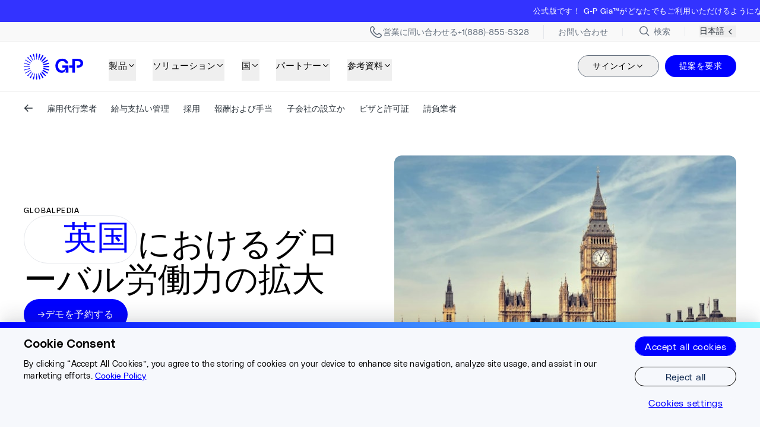

--- FILE ---
content_type: text/html
request_url: https://www.globalization-partners.com/jp/globalpedia/united-kingdom/
body_size: 39345
content:
<!DOCTYPE html><link rel="stylesheet" href="/_astro/_slug_.BtRTp8_Q.css">
<link rel="stylesheet" href="/_astro/_slug_.DKb-BFM-.css">
<style>#animated-div[data-astro-cid-bcnsaesh]{will-change:transform;-webkit-backface-visibility:hidden;backface-visibility:hidden}@media(prefers-reduced-motion:reduce){#animated-div[data-astro-cid-bcnsaesh] div[data-astro-cid-bcnsaesh]{transition:none}}
</style>
<link rel="stylesheet" href="/_astro/_slug_.QVGFg86S.css">
<link rel="stylesheet" href="/_astro/_slug_.ChL28ktj.css"><script type="module" src="/_astro/page.CyD_eNI3.js"></script><style>astro-island,astro-slot,astro-static-slot{display:contents}</style><script>(()=>{var l=(n,t)=>{let i=async()=>{await(await n())()},e=typeof t.value=="object"?t.value:void 0,s={timeout:e==null?void 0:e.timeout};"requestIdleCallback"in window?window.requestIdleCallback(i,s):setTimeout(i,s.timeout||200)};(self.Astro||(self.Astro={})).idle=l;window.dispatchEvent(new Event("astro:idle"));})();</script><script>(()=>{var A=Object.defineProperty;var g=(i,o,a)=>o in i?A(i,o,{enumerable:!0,configurable:!0,writable:!0,value:a}):i[o]=a;var d=(i,o,a)=>g(i,typeof o!="symbol"?o+"":o,a);{let i={0:t=>m(t),1:t=>a(t),2:t=>new RegExp(t),3:t=>new Date(t),4:t=>new Map(a(t)),5:t=>new Set(a(t)),6:t=>BigInt(t),7:t=>new URL(t),8:t=>new Uint8Array(t),9:t=>new Uint16Array(t),10:t=>new Uint32Array(t),11:t=>1/0*t},o=t=>{let[l,e]=t;return l in i?i[l](e):void 0},a=t=>t.map(o),m=t=>typeof t!="object"||t===null?t:Object.fromEntries(Object.entries(t).map(([l,e])=>[l,o(e)]));class y extends HTMLElement{constructor(){super(...arguments);d(this,"Component");d(this,"hydrator");d(this,"hydrate",async()=>{var b;if(!this.hydrator||!this.isConnected)return;let e=(b=this.parentElement)==null?void 0:b.closest("astro-island[ssr]");if(e){e.addEventListener("astro:hydrate",this.hydrate,{once:!0});return}let c=this.querySelectorAll("astro-slot"),n={},h=this.querySelectorAll("template[data-astro-template]");for(let r of h){let s=r.closest(this.tagName);s!=null&&s.isSameNode(this)&&(n[r.getAttribute("data-astro-template")||"default"]=r.innerHTML,r.remove())}for(let r of c){let s=r.closest(this.tagName);s!=null&&s.isSameNode(this)&&(n[r.getAttribute("name")||"default"]=r.innerHTML)}let p;try{p=this.hasAttribute("props")?m(JSON.parse(this.getAttribute("props"))):{}}catch(r){let s=this.getAttribute("component-url")||"<unknown>",v=this.getAttribute("component-export");throw v&&(s+=` (export ${v})`),console.error(`[hydrate] Error parsing props for component ${s}`,this.getAttribute("props"),r),r}let u;await this.hydrator(this)(this.Component,p,n,{client:this.getAttribute("client")}),this.removeAttribute("ssr"),this.dispatchEvent(new CustomEvent("astro:hydrate"))});d(this,"unmount",()=>{this.isConnected||this.dispatchEvent(new CustomEvent("astro:unmount"))})}disconnectedCallback(){document.removeEventListener("astro:after-swap",this.unmount),document.addEventListener("astro:after-swap",this.unmount,{once:!0})}connectedCallback(){if(!this.hasAttribute("await-children")||document.readyState==="interactive"||document.readyState==="complete")this.childrenConnectedCallback();else{let e=()=>{document.removeEventListener("DOMContentLoaded",e),c.disconnect(),this.childrenConnectedCallback()},c=new MutationObserver(()=>{var n;((n=this.lastChild)==null?void 0:n.nodeType)===Node.COMMENT_NODE&&this.lastChild.nodeValue==="astro:end"&&(this.lastChild.remove(),e())});c.observe(this,{childList:!0}),document.addEventListener("DOMContentLoaded",e)}}async childrenConnectedCallback(){let e=this.getAttribute("before-hydration-url");e&&await import(e),this.start()}async start(){let e=JSON.parse(this.getAttribute("opts")),c=this.getAttribute("client");if(Astro[c]===void 0){window.addEventListener(`astro:${c}`,()=>this.start(),{once:!0});return}try{await Astro[c](async()=>{let n=this.getAttribute("renderer-url"),[h,{default:p}]=await Promise.all([import(this.getAttribute("component-url")),n?import(n):()=>()=>{}]),u=this.getAttribute("component-export")||"default";if(!u.includes("."))this.Component=h[u];else{this.Component=h;for(let f of u.split("."))this.Component=this.Component[f]}return this.hydrator=p,this.hydrate},e,this)}catch(n){console.error(`[astro-island] Error hydrating ${this.getAttribute("component-url")}`,n)}}attributeChangedCallback(){this.hydrate()}}d(y,"observedAttributes",["props"]),customElements.get("astro-island")||customElements.define("astro-island",y)}})();</script><script>(()=>{var e=async t=>{await(await t())()};(self.Astro||(self.Astro={})).load=e;window.dispatchEvent(new Event("astro:load"));})();</script><html lang="ja-jp"> <head><!-- Resource hints for critical domains --><link rel="preconnect" href="https://air-prod.imgix.net" crossorigin><link rel="preconnect" href="https://cdn.air.inc" crossorigin><link rel="preconnect" href="https://www.googletagmanager.com" crossorigin><link rel="preconnect" href="https://cdn.us.heap-api.com" crossorigin><!-- Font preloading for critical PolySans fonts --><link rel="preload" href="/fonts/PolySans-Neutral.woff2" as="font" type="font/woff2" crossorigin><link rel="preload" href="/fonts/PolySans-Median.woff2" as="font" type="font/woff2" crossorigin><link rel="preload" href="/fonts/PolySans-Slim.woff2" as="font" type="font/woff2" crossorigin><link rel="preconnect" href="https://www.onelink-edge.com" crossorigin><meta charset="UTF-8"><meta name="viewport" content="initial-scale=1.0, width=device-width"><meta name="robots" content="index, follow"><meta name="llms" content="/llms.txt"><link rel="canonical" href="https://www.globalization-partners.com/jp/globalpedia/united-kingdom/"><title>Expand Business in United Kingdom - Country Guide | G-P</title><meta name="description" content="Expand your business in United Kingdom with G-P. Learn about compliant hiring, EORs, contractors, and local laws in our United Kingdom country guide."><meta property="og:title" content="Expand Business in United Kingdom - Country Guide | G-P"><meta property="og:description" content="Expand your business in United Kingdom with G-P. Learn about compliant hiring, EORs, contractors, and local laws in our United Kingdom country guide."><meta property="og:image" content="https://air-prod.imgix.net/821e85e6-fb8b-4a35-90b8-6e5bbaa85915.jpg?w=1200&h=630&fit=crop"><meta property="og:type" content="website"><meta property="og:url" content="https://www.globalization-partners.com/jp/globalpedia/united-kingdom/"><meta property="twitter:site" content="@GlobalEOR"><meta name="twitter:card" content="summary_large_image"><meta name="twitter:title" content="Expand Business in United Kingdom - Country Guide | G-P"><meta name="twitter:description" content="Expand your business in United Kingdom with G-P. Learn about compliant hiring, EORs, contractors, and local laws in our United Kingdom country guide."><meta name="twitter:image" content="https://air-prod.imgix.net/821e85e6-fb8b-4a35-90b8-6e5bbaa85915.jpg?w=1200&h=630&fit=crop"><!-- CHEQ invocation tag --><script async src="https://ob.isstarsbuilding.com/i/7ae37eba49537caf1b81956005f6bbe6.js" data-ch="cheq4ppc" class="ct_clicktrue_86137" data-jsonp="onCheqResponse"></script><!-- Heap Analytics initialization script  --><script type="text/javascript">window.heapReadyCb=window.heapReadyCb||[],window.heap=window.heap||[],heap.load=function(e,t){window.heap.envId=e,window.heap.clientConfig=t=t||{},window.heap.clientConfig.shouldFetchServerConfig=!1;var a=document.createElement("script");a.type="text/javascript",a.async=!0,a.src="https://cdn.us.heap-api.com/config/"+e+"/heap_config.js";var r=document.getElementsByTagName("script")[0];r.parentNode.insertBefore(a,r);var n=["init","startTracking","stopTracking","track","resetIdentity","identify","identifyHashed","getSessionId","getUserId","getIdentity","addUserProperties","addEventProperties","removeEventProperty","clearEventProperties","addAccountProperties","addAdapter","addTransformer","addTransformerFn","onReady","addPageviewProperties","removePageviewProperty","clearPageviewProperties","trackPageview"],i=function(e){return function(){var t=Array.prototype.slice.call(arguments,0);window.heapReadyCb.push({name:e,fn:function(){heap[e]&&heap[e].apply(heap,t)}})}};for(var p=0;p<n.length;p++)heap[n[p]]=i(n[p])};
heap.load('1256595068')</script><!-- Lazy-load trigger: dispatches 'lazyScriptsReady' after first interaction --><script>
  ;(function () {
    try {
      if (window.__lazyScriptsSetup) return
      window.__lazyScriptsSetup = true

      function markReady() {
        if (window.__lazyScriptsReady) return
        window.__lazyScriptsReady = true
        try {
          window.dispatchEvent(new CustomEvent('lazyScriptsReady'))
        } catch (_) {}
        removeListeners()
      }

      const triggerEvents = [
        'keydown',
        'mousedown',
        'mousemove',
        'touchmove',
        'touchstart',
        'touchend',
        'wheel',
      ]

      function removeListeners() {
        triggerEvents.forEach((evt) =>
          window.removeEventListener(evt, markReady, passiveOpts)
        )
        document.removeEventListener('visibilitychange', markReady)
        window.removeEventListener('pageshow', onPageShow)
      }

      const passiveOpts = { passive: true }
      function onPageShow(e) {
        if (e && e.persisted) markReady()
      }

      if (document.hidden) {
        // If the document is hidden (background tab/restore), allow lazy scripts immediately
        markReady()
        return
      }

      triggerEvents.forEach((evt) =>
        window.addEventListener(evt, markReady, passiveOpts)
      )
      document.addEventListener('visibilitychange', markReady)
      window.addEventListener('pageshow', onPageShow)
    } catch (_) {
      /* no-op */
    }
  })()
</script><!-- GTM --><script data-gtm-id="GTM-P2D4MR2Z">
        (function() {
          try {
            if (window.__gtmLoaderSetup) return;
            window.__gtmLoaderSetup = true;

            var scriptEl = document.currentScript;
            var GTM_ID = (scriptEl && scriptEl.dataset && scriptEl.dataset.gtmId) || '';

            function loadGTM(){
              try {
                if (window.__gtmLoaded) return;
                window.__gtmLoaded = true;
                window.dataLayer = window.dataLayer || [];
                window.dataLayer.push({ 'gtm.start': Date.now(), event: 'gtm.js' });
                if (!GTM_ID) { 
                  console.warn('[GTM] GTM_ID is missing. Google Tag Manager will not be loaded.');
                  return; 
                }
                var s = document.createElement('script');
                s.async = true;
                s.type = 'text/javascript';
                s.src = 'https://www.googletagmanager.com/gtm.js?id=' + encodeURIComponent(GTM_ID);
                (document.head || document.body || document.documentElement).appendChild(s);
              } catch (_) { /* no-op */ }
            }

            if (window.__lazyScriptsReady) {
              loadGTM();
            } else {
              window.addEventListener('lazyScriptsReady', loadGTM, { once: true });
            }
          } catch (_) { /* no-op */ }
        })();
      </script><!-- SEO and canonical links --><link rel="alternate" hreflang="x-default" href="https://www.globalization-partners.com/globalpedia/united-kingdom/"><link rel="alternate" hreflang="en" href="https://www.globalization-partners.com/globalpedia/united-kingdom/"><link rel="alternate" hreflang="es" href="https://www.globalization-partners.com/es/globalpedia/united-kingdom/"><link rel="alternate" hreflang="de" href="https://www.globalization-partners.com/de/globalpedia/united-kingdom/"><link rel="alternate" hreflang="fr" href="https://www.globalization-partners.com/fr/globalpedia/united-kingdom/"><link rel="alternate" hreflang="ar" href="https://www.globalization-partners.com/ar/globalpedia/united-kingdom/"><link rel="alternate" hreflang="id" href="https://www.globalization-partners.com/id/globalpedia/united-kingdom/"><link rel="alternate" hreflang="hi" href="https://www.globalization-partners.com/hi/globalpedia/united-kingdom/"><link rel="alternate" hreflang="he" href="https://www.globalization-partners.com/he/globalpedia/united-kingdom/"><link rel="alternate" hreflang="it" href="https://www.globalization-partners.com/it/globalpedia/united-kingdom/"><link rel="alternate" hreflang="ja-jp" href="https://www.globalization-partners.com/jp/globalpedia/united-kingdom/"><link rel="alternate" hreflang="ko" href="https://www.globalization-partners.com/kr/globalpedia/united-kingdom/"><link rel="alternate" hreflang="nl" href="https://www.globalization-partners.com/nl/globalpedia/united-kingdom/"><link rel="alternate" hreflang="pt" href="https://www.globalization-partners.com/pt/globalpedia/united-kingdom/"><link rel="alternate" hreflang="pl" href="https://www.globalization-partners.com/pl/globalpedia/united-kingdom/"><link rel="alternate" hreflang="sv" href="https://www.globalization-partners.com/sv/globalpedia/united-kingdom/"><link rel="alternate" hreflang="th" href="https://www.globalization-partners.com/th/globalpedia/united-kingdom/"><link rel="alternate" hreflang="zh-cn" href="https://www.globalization-partners.com/cn/globalpedia/united-kingdom/"><link rel="alternate" hreflang="zh-hk" href="https://www.globalization-partners.com/hk/globalpedia/united-kingdom/"><link rel="alternate" hreflang="zh-tw" href="https://www.globalization-partners.com/tw/globalpedia/united-kingdom/"><script referrerpolicy="no-referrer-when-downgrade" src="https://www.onelink-edge.com/moxie.min.js" data-oljs="P2DCA-D58B-E311-5475"></script><!-- Schema.org data --><script type="application/ld+json">{"@context":"https://schema.org","@type":"Organization","@id":"https://www.globalization-partners.com/#organization","name":"Globalization Partners","alternateName":"G-P","url":"https://www.globalization-partners.com/","logo":{"@type":"ImageObject","url":"https://www.globalization-partners.com/assets/g-p-logo.svg"},"image":"https://air-prod.imgix.net/7349bf53-6797-4592-9882-0ff5b779937d.jpg","description":"Find, hire, onboard, and manage teams in 180+ countries in minutes without setting up new entities","email":"info@g-p.com","telephone":"+18888555328","address":{"@type":"PostalAddress","streetAddress":"175 Federal Street, 17th floor","addressLocality":"Boston","addressRegion":"MA","postalCode":"02110","addressCountry":"US"},"sameAs":["https://www.facebook.com/GPGlobalMadePossible/","https://x.com/GlobalEOR","https://www.linkedin.com/company/g-p/","https://www.instagram.com/gpglobalmadepossible/"],"contactPoint":[{"@type":"ContactPoint","telephone":"+18888555328","contactType":"customer service","areaServed":"US","availableLanguage":"English"}]}</script><link rel="preconnect" href="https://dev.visualwebsiteoptimizer.com"/><script type="text/javascript" id="vwoCode">window._vwo_code||(function(){var account_id=942311,version=2.1,settings_tolerance=2000,hide_element='body',hide_element_style='opacity:0 !important;filter:alpha(opacity=0) !important;background:none !important',f=false,w=window,d=document,v=d.querySelector('#vwoCode'),cK='_vwo_'+account_id+'_settings',cc={};try{var c=JSON.parse(localStorage.getItem('_vwo_'+account_id+'_config'));cc=c&&typeof c==='object'?c:{}}catch(e){}var stT=cc.stT==='session'?w.sessionStorage:w.localStorage;code={nonce:v&&v.nonce,use_existing_jquery:function(){return typeof use_existing_jquery!=='undefined'?use_existing_jquery:undefined},library_tolerance:function(){return typeof library_tolerance!=='undefined'?library_tolerance:undefined},settings_tolerance:function(){return cc.sT||settings_tolerance},hide_element_style:function(){return'{'+(cc.hES||hide_element_style)+'}'},hide_element:function(){if(performance.getEntriesByName('first-contentful-paint')[0]){return''}return typeof cc.hE==='string'?cc.hE:hide_element},getVersion:function(){return version},finish:function(e){if(!f){f=true;var t=d.getElementById('_vis_opt_path_hides');if(t)t.parentNode.removeChild(t);if(e)(new Image).src='https://dev.visualwebsiteoptimizer.com/ee.gif?a='+account_id+e}},finished:function(){return f},addScript:function(e){var t=d.createElement('script');t.type='text/javascript';if(e.src){t.src=e.src}else{t.text=e.text}v&&t.setAttribute('nonce',v.nonce);d.getElementsByTagName('head')[0].appendChild(t)},load:function(e,t){var n=this.getSettings(),i=d.createElement('script'),r=this;t=t||{};if(n){i.textContent=n;d.getElementsByTagName('head')[0].appendChild(i);if(!w.VWO||VWO.caE){stT.removeItem(cK);r.load(e)}}else{var o=new XMLHttpRequest;o.open('GET',e,true);o.withCredentials=!t.dSC;o.responseType=t.responseType||'text';o.onload=function(){if(t.onloadCb){return t.onloadCb(o,e)}if(o.status===200||o.status===304){w._vwo_code.addScript({text:o.responseText})}else{w._vwo_code.finish('&e=loading_failure:'+e)}};o.onerror=function(){if(t.onerrorCb){return t.onerrorCb(e)}w._vwo_code.finish('&e=loading_failure:'+e)};o.send()}},getSettings:function(){try{var e=stT.getItem(cK);if(!e){return}e=JSON.parse(e);if(Date.now()>e.e){stT.removeItem(cK);return}return e.s}catch(e){return}},init:function(){if(d.URL.indexOf('__vwo_disable__')>-1)return;var e=this.settings_tolerance();w._vwo_settings_timer=setTimeout(function(){w._vwo_code.finish();stT.removeItem(cK)},e);var t;if(this.hide_element()!=='body'){t=d.createElement('style');var n=this.hide_element(),i=n?n+this.hide_element_style():'',r=d.getElementsByTagName('head')[0];t.setAttribute('id','_vis_opt_path_hides');v&&t.setAttribute('nonce',v.nonce);t.setAttribute('type','text/css');if(t.styleSheet)t.styleSheet.cssText=i;else t.appendChild(d.createTextNode(i));r.appendChild(t)}else{t=d.getElementsByTagName('head')[0];var i=d.createElement('div');i.style.cssText='z-index:2147483647!important;position:fixed!important;left:0!important;top:0!important;width:100%!important;height:100%!important;background:white!important;';i.setAttribute('id','_vis_opt_path_hides');i.classList.add('_vis_hide_layer');t.parentNode.insertBefore(i,t.nextSibling)}var o=window._vis_opt_url||d.URL,s='https://dev.visualwebsiteoptimizer.com/j.php?a='+account_id+'&u='+encodeURIComponent(o)+'&vn='+version;if(w.location.search.indexOf('_vwo_xhr')!==-1){this.addScript({src:s})}else{this.load(s+'&x=true')}}};w._vwo_code=code;code.init()})();(function(){var i=window;function t(){if(i._vwo_code){var e=t.hidingStyle=document.getElementById('_vis_opt_path_hides')||t.hidingStyle;if(!i._vwo_code.finished()&&!_vwo_code.libExecuted&&(!i.VWO||!VWO.dNR)){if(!document.getElementById('_vis_opt_path_hides')){document.getElementsByTagName('head')[0].appendChild(e)}requestAnimationFrame(t)}}}t()});</script><!-- External third-party script - Use defer --><script defer src="https://cdn.cookielaw.org/scripttemplates/otSDKStub.js" charset="UTF-8" data-domain-script="9a7d175c-835e-411e-8383-31d39290ecbb"></script></head> <body class="overflow-x-hidden" data-preview-enabled="false"> <!-- CHEQ noscript --> <noscript><iframe src="https://obs.isstarsbuilding.com/ns/7ae37eba49537caf1b81956005f6bbe6.html?ch=cheq4ppc" width="0" height="0" style="display:none" aria-hidden="true"></iframe></noscript> <!-- GTM noscript fallback --> <noscript><iframe src="https://www.googletagmanager.com/ns.html?id=GTM-P2D4MR2Z" height="0" width="0" style="display:none;visibility:hidden"></iframe></noscript> <!-- UTM Tracker - captures UTM parameters from URL --> <astro-island uid="aB4dy" prefix="r86" component-url="/_astro/UTMTracker.CshpL7K6.js" component-export="default" renderer-url="/_astro/client.B7_jObbL.js" props="{}" ssr client="idle" opts="{&quot;name&quot;:&quot;UTMTracker&quot;,&quot;value&quot;:true}"></astro-island>  <!-- Header components --> <!-- Announcement bars -->  <div class="bg-royalblue min-h-[2.25rem] z-[9999] text-white px-3 py-1.5 relative w-full overflow-hidden"> <div class="animate-marquee-loop hover:[animation-play-state:paused] md:notice-marquee-track notice-marquee-track"> <a target="" class="group flex items-center justify-start space-x-1 md:justify-center pr-40" id="page-header-or-header-notice-1" href="/jp/gia/"> <span class="font-heading whitespace-nowrap text-[0.8125rem] tracking-[0.0225rem]"> It&#39;s official! G-P Gia™ is now available to everyone. Delivering agentic AI for global HR compliance at scale. Try it now! </span> <div class="flex aspect-[1/1] w-6 shrink-0 items-center justify-center p-1.5 text-white transition-all duration-200 group-hover:translate-x-1"> <svg class="w-5" xmlns="http://www.w3.org/2000/svg" fill="none" viewBox="0 0 14 14"><path stroke="white" stroke-width="1.5" d="M0 6h12M7 1l5 5-5 5"></path></svg> </div> </a><a target="" class="group flex items-center justify-start space-x-1 md:justify-center " id="page-header-or-header-notice-2" href="/jp/save-on-h1b-visa-fees-with-eor-lp/"> <span class="font-heading whitespace-nowrap text-[0.8125rem] tracking-[0.0225rem]"> Ditch the H-1B visa. Access top talent with G-P EOR™. </span> <div class="flex aspect-[1/1] w-6 shrink-0 items-center justify-center p-1.5 text-white transition-all duration-200 group-hover:translate-x-1"> <svg class="w-5" xmlns="http://www.w3.org/2000/svg" fill="none" viewBox="0 0 14 14"><path stroke="white" stroke-width="1.5" d="M0 6h12M7 1l5 5-5 5"></path></svg> </div> </a> </div> </div> <!-- Contact bar --> <div class="border-black/5 bg-[#f9f9f9] relative z-[9999] min-h-[30px] border-b py-[0.38rem] md:min-h-0" id="headerSearchBar"> <div style class="px-7 md:px-[40px] box-content max-w-[1200px] w-auto mx-auto "> <menu class="flex items-center justify-between md:justify-end"> <a href="/jp/search/" aria-label="Search Site"> <astro-island uid="ZRvK5S" prefix="r44" component-url="/_astro/Button.CHGY3dCX.js" component-export="Button" renderer-url="/_astro/client.B7_jObbL.js" props="{&quot;type&quot;:[0,&quot;button&quot;],&quot;aria-label&quot;:[0,&quot;Search Site Button&quot;],&quot;className&quot;:[0,&quot;text-grey-5 hover:text-sea text-14 flex -ml-1 space-x-1 md:hidden items-center justify-center&quot;]}" ssr client="idle" opts="{&quot;name&quot;:&quot;Button&quot;,&quot;value&quot;:true}" await-children><button type="button" class="text-grey-5 hover:text-sea text-14 flex -ml-1 space-x-1 md:hidden items-center justify-center"><astro-slot> <div class="aspect-[1/1] w-6"> <svg class="h-full w-full" width="32" height="33" viewBox="0 0 32 33" fill="none" xmlns="http://www.w3.org/2000/svg"><circle cx="14.6654" cy="14.6732" r="8.33333" stroke="currentColor" stroke-width="2"></circle><path d="M26.668 26.6719L20.668 20.6719" stroke="currentColor" stroke-width="2"></path></svg> </div> <span class="text-[0.75rem] font-normal transition-all duration-100 md:hidden">
Search
</span> </astro-slot></button><!--astro:end--></astro-island> </a> <ul class="flex items-center md:justify-end md:h-4 mt-0.5 mx-auto md:mx-0"> <li class="m-0 block md:border-r md:border-white-1 px-6"> <a href="tel:+1888-855-5328" class="text-grey-5 hover:text-sea text-14 flex items-center gap-1.5 text-[0.875rem] font-normal transition-all duration-100 leading-none flex">  <astro-island uid="Z1ziGi2" prefix="r89" component-url="/_astro/IconComponents.DdbG5UV8.js" component-export="Icon" renderer-url="/_astro/client.B7_jObbL.js" props="{&quot;name&quot;:[0,&quot;phoneIcon&quot;],&quot;width&quot;:[0,16],&quot;height&quot;:[0,16]}" ssr client="idle" opts="{&quot;name&quot;:&quot;Icon&quot;,&quot;value&quot;:true}" await-children><svg width="24" height="24" viewBox="0 0 24 24" fill="none" xmlns="http://www.w3.org/2000/svg"><path d="M16.8302 22.0007C10.0438 22.2298 -2.18185 10.1227 3.49448 3.55837L4.45431 2.72512C4.94017 2.25622 5.59142 1.99718 6.26715 2.00404C6.94288 2.0109 7.58872 2.28312 8.06493 2.76179C8.09066 2.78795 8.11464 2.81579 8.13671 2.84511L9.63904 4.79408C10.0956 5.2764 10.3493 5.91529 10.3477 6.5789C10.3462 7.24252 10.0895 7.88021 9.6307 8.36039L8.66419 9.57361C9.19929 10.871 9.98577 12.0502 10.9785 13.0434C11.9712 14.0366 13.1506 14.8243 14.449 15.3614L15.6709 14.3906C16.1582 13.9439 16.7954 13.6956 17.4569 13.6946C18.1185 13.6937 18.7563 13.9402 19.2448 14.3856L21.1979 15.8855C21.227 15.9074 21.2549 15.9311 21.2813 15.9563C21.763 16.4416 22.0332 17.0971 22.0332 17.7803C22.0332 18.4635 21.763 19.119 21.2813 19.6043L20.521 20.4792C20.0387 20.9659 19.4636 21.3513 18.8298 21.6127C18.1959 21.874 17.516 22.0059 16.8302 22.0007ZM6.23792 3.6692C6.11797 3.6691 5.99919 3.6926 5.88834 3.73835C5.7775 3.78411 5.67677 3.85121 5.59191 3.93584L4.63125 4.76909C-0.081084 10.4252 14.3389 24.0197 19.2991 19.341L20.0603 18.4652C20.1507 18.3848 20.2244 18.2873 20.277 18.1784C20.3296 18.0695 20.36 17.9512 20.3666 17.8304C20.3732 17.7097 20.3558 17.5888 20.3154 17.4748C20.275 17.3608 20.2124 17.2559 20.1312 17.1662L18.189 15.6772C18.1593 15.6553 18.1313 15.6311 18.1056 15.6047C17.9314 15.439 17.7001 15.3466 17.4595 15.3466C17.219 15.3466 16.9877 15.439 16.8135 15.6047C16.7914 15.6271 16.768 15.6482 16.7434 15.668L15.1092 16.9679C14.9958 17.058 14.8608 17.1171 14.7175 17.1393C14.5742 17.1615 14.4276 17.1461 14.2921 17.0945C12.6096 16.4688 11.0815 15.4893 9.81123 14.2225C8.54099 12.9556 7.55833 11.431 6.92983 9.75192C6.87419 9.61474 6.85615 9.46525 6.87756 9.3188C6.89898 9.17235 6.95908 9.03424 7.05168 8.91867L8.3487 7.28883C8.36799 7.26415 8.38891 7.24076 8.4113 7.21884C8.58179 7.04718 8.67745 6.81523 8.67745 6.57349C8.67745 6.33175 8.58179 6.0998 8.4113 5.92814C8.38529 5.90222 8.36129 5.87437 8.33952 5.84481L6.85137 3.90834C6.68322 3.75666 6.46454 3.6729 6.23792 3.67336V3.6692Z" fill="currentColor"></path></svg><!--astro:end--></astro-island>  <span class="hidden md:inline">Speak to sales  +1(888)-855-5328</span> <span class="inline md:hidden">Contact sales</span>   </a> </li><li class="m-0 hidden md:block md:border-r md:border-white-1 px-6"> <a href="/jp/contact-us/" class="text-grey-5 hover:text-sea text-14 flex items-center gap-1.5 text-[0.875rem] font-normal transition-all duration-100 leading-none flex">    <span class="hidden md:inline">Contact us</span>    </a> </li> </ul> <div class=""> <a href="/jp/search/" aria-label="Search Site" class="items-center justify-center hidden md:flex text-grey-5 hover:text-sea text-14 px-6 md:border-r md:border-white-1 h-4"> <astro-island uid="Z1EFAdM" prefix="r45" component-url="/_astro/Button.CHGY3dCX.js" component-export="Button" renderer-url="/_astro/client.B7_jObbL.js" props="{&quot;type&quot;:[0,&quot;button&quot;],&quot;aria-label&quot;:[0,&quot;Search Site Button&quot;],&quot;className&quot;:[0,&quot;hidden items-center justify-center md:flex text-grey-5 hover:text-sea text-14&quot;]}" ssr client="idle" opts="{&quot;name&quot;:&quot;Button&quot;,&quot;value&quot;:true}" await-children><button type="button" class="hidden items-center justify-center md:flex text-grey-5 hover:text-sea text-14"><astro-slot><div class="aspect-[1/1] w-4 md:w-6"> <svg class="h-full w-full" width="32" height="33" viewBox="0 0 32 33" fill="none" xmlns="http://www.w3.org/2000/svg"><circle cx="14.6654" cy="14.6732" r="8.33333" stroke="currentColor" stroke-width="2"></circle><path d="M26.668 26.6719L20.668 20.6719" stroke="currentColor" stroke-width="2"></path></svg> </div><span class="text-[0.875rem] font-normal transition-all duration-100 pl-1">Search</span></astro-slot></button><!--astro:end--></astro-island> </a> </div> <div class="relative flex items-center md:!ml-6"> <astro-island uid="1RvAcV" prefix="r90" component-url="/_astro/LanguageSelector.tApayaVn.js" component-export="LanguageSelector" renderer-url="/_astro/client.B7_jObbL.js" props="{&quot;isHeader&quot;:[0,true],&quot;colorClasses&quot;:[0,&quot;text-grey hover:text-sea text-14&quot;],&quot;initialLanguage&quot;:[0,{&quot;code&quot;:[0,&quot;ja-jp&quot;],&quot;pathSegment&quot;:[0,&quot;jp&quot;],&quot;label&quot;:[0,&quot;日本語&quot;]}]}" ssr client="idle" opts="{&quot;name&quot;:&quot;LanguageSelector&quot;,&quot;value&quot;:true}" await-children><div class="relative z-[99] "><button type="button" class="border-0 py-0 text-right text-14 text-grey hover:text-sea text-14 z-[99] relative flex  font-medium transition-colors duration-200 "><span>日本語</span><div class="h-5 w-5"><svg class="h-full w-full" xmlns="http://www.w3.org/2000/svg" width="24" height="24" viewBox="0 0 24 24" fill="none"><path d="M14.5 17.5L9.5 12.5L14.5 7.5" stroke="currentColor" stroke-width="1.5"></path></svg></div></button></div><!--astro:end--></astro-island> </div> </menu> </div> </div> <!-- Header with idle hydration strategy --> <astro-island uid="ZbQQA8" prefix="r87" component-url="/_astro/Header.CpDQx0aP.js" component-export="Header" renderer-url="/_astro/client.B7_jObbL.js" props="{&quot;hideNavigationLinks&quot;:[0,false],&quot;isSimpleMenu&quot;:[0,false],&quot;pageHeaderData&quot;:[0,{&quot;sys&quot;:[0,{&quot;id&quot;:[0,&quot;2RHVnTrIUOsUXFgPlDIjMc&quot;]}],&quot;entryTitle&quot;:[0,&quot;Page Header&quot;],&quot;enableHeaderNotice&quot;:[0,true],&quot;headerNoticeExtendedText&quot;:[0,null],&quot;headerNoticeExtendedHeadline&quot;:[0,null],&quot;headerNoticeLinkClass&quot;:[0,null],&quot;headerNoticeLinkCustomId&quot;:[0,&quot;headerNotice&quot;],&quot;headerNoticeCustomMarkup&quot;:[0,null],&quot;headerNoticeExtendedLinkUrl&quot;:[0,null],&quot;headerNoticeExtendedLinkLabel&quot;:[0,null],&quot;headerNoticeExtendedLinkCustomId&quot;:[0,null],&quot;mobileMenuAppend&quot;:[0,&quot;Made Possible&quot;],&quot;mobileMenuPrepend&quot;:[0,&quot;Global&quot;],&quot;mobileMenuLinkUrl&quot;:[0,&quot;/request-proposal/&quot;],&quot;mobileMenuLinkLabel&quot;:[0,&quot;Request a proposal&quot;],&quot;mobileMenuRotatingWords&quot;:[1,[[0,&quot;Growth&quot;],[0,&quot;Success&quot;],[0,&quot;Vision&quot;],[0,&quot;Teamwork&quot;],[0,&quot;Opportunity&quot;]]],&quot;mobileMenuContactHeading&quot;:[0,&quot;Talk to an expert:&quot;],&quot;trackingId&quot;:[0,&quot;header-menu&quot;],&quot;topLevelNavigationCollection&quot;:[0,{&quot;__typename&quot;:[0,&quot;PageHeaderTopLevelNavigationCollection&quot;],&quot;items&quot;:[1,[[0,{&quot;__typename&quot;:[0,&quot;NavigationLink&quot;],&quot;sys&quot;:[0,{&quot;id&quot;:[0,&quot;2mf3QsydDx3jZbAVUFAjWS&quot;]}],&quot;linkText&quot;:[0,&quot;Products&quot;],&quot;linkUrl&quot;:[0,&quot;/employment-solutions/&quot;],&quot;hideOnMobile&quot;:[0,false],&quot;includeSubmenu&quot;:[0,true],&quot;submenu&quot;:[0,{&quot;featuredCard&quot;:[0,null],&quot;entryTitle&quot;:[0,&quot;Page Header | Top Level Navigation | Products&quot;],&quot;label&quot;:[0,&quot;Products&quot;],&quot;submenuType&quot;:[0,&quot;Products&quot;],&quot;menuBlocksCollection&quot;:[0,{&quot;items&quot;:[1,[[0,{&quot;__typename&quot;:[0,&quot;NavigationMenuBlock&quot;],&quot;featuredImage&quot;:[0,null],&quot;headingLink&quot;:[0,null],&quot;layout&quot;:[0,&quot;Horizontal Cards&quot;],&quot;heading&quot;:[0,&quot;G-P Products&quot;],&quot;menuItemsCollection&quot;:[0,{&quot;items&quot;:[1,[[0,{&quot;description&quot;:[0,{&quot;json&quot;:[0,{&quot;data&quot;:[0,{}],&quot;content&quot;:[1,[[0,{&quot;data&quot;:[0,{}],&quot;content&quot;:[1,[[0,{&quot;data&quot;:[0,{}],&quot;marks&quot;:[1,[]],&quot;value&quot;:[0,&quot;Essential Global Employer of Record (EOR) tools.&quot;],&quot;nodeType&quot;:[0,&quot;text&quot;]}]]],&quot;nodeType&quot;:[0,&quot;paragraph&quot;]}]]],&quot;nodeType&quot;:[0,&quot;document&quot;]}]}],&quot;headingText&quot;:[0,&quot;G-P EOR™&quot;],&quot;headingTag&quot;:[0,&quot;h2&quot;],&quot;headingTextSize&quot;:[0,&quot;h2&quot;],&quot;textColor&quot;:[0,null],&quot;headingHighlightColor&quot;:[0,&quot;None&quot;],&quot;assetMaxWidth&quot;:[0,null],&quot;linksCollection&quot;:[0,{&quot;items&quot;:[1,[[0,{&quot;linkIcon&quot;:[0,null],&quot;label&quot;:[0,&quot;G-P EOR™&quot;],&quot;type&quot;:[0,&quot;Text&quot;],&quot;textColor&quot;:[0,&quot;Black&quot;],&quot;backgroundColor&quot;:[0,&quot;None&quot;],&quot;href&quot;:[0,&quot;/employer-of-record-solutions/&quot;],&quot;hoverEffect&quot;:[0,&quot;Arrow pointing right&quot;],&quot;target&quot;:[0,null],&quot;trackingId&quot;:[0,&quot;GpEorId&quot;],&quot;buttonBorderColor&quot;:[0,null],&quot;buttonTextHoverColor&quot;:[0,null]}]]]}],&quot;asset&quot;:[0,{&quot;mobileFile&quot;:[0,null],&quot;loopMobileFile&quot;:[0,true],&quot;loopDefaultFile&quot;:[0,true],&quot;size&quot;:[0,null],&quot;aspectRatio&quot;:[0,null],&quot;defaultFile&quot;:[0,{&quot;__typename&quot;:[0,&quot;Image&quot;],&quot;entryTitle&quot;:[0,&quot;Page Header | Top Level Navigation | Products | Cards Menu | G-P EOR™ | Image&quot;],&quot;url&quot;:[0,&quot;https://gpcmsstag.wpenginepowered.com/wp-content/uploads/2025/03/eor-submenu-thumb.webp&quot;],&quot;altText&quot;:[0,&quot;Eor Submenu Thumb&quot;],&quot;width&quot;:[0,578],&quot;height&quot;:[0,284]}]}]}],[0,{&quot;description&quot;:[0,{&quot;json&quot;:[0,{&quot;data&quot;:[0,{}],&quot;content&quot;:[1,[[0,{&quot;data&quot;:[0,{}],&quot;content&quot;:[1,[[0,{&quot;data&quot;:[0,{}],&quot;marks&quot;:[1,[]],&quot;value&quot;:[0,&quot;Hire contractors with ease.&quot;],&quot;nodeType&quot;:[0,&quot;text&quot;]}]]],&quot;nodeType&quot;:[0,&quot;paragraph&quot;]}]]],&quot;nodeType&quot;:[0,&quot;document&quot;]}]}],&quot;headingText&quot;:[0,&quot;G-P Contractor™&quot;],&quot;headingTag&quot;:[0,&quot;h2&quot;],&quot;headingTextSize&quot;:[0,&quot;h2&quot;],&quot;textColor&quot;:[0,null],&quot;headingHighlightColor&quot;:[0,&quot;None&quot;],&quot;assetMaxWidth&quot;:[0,null],&quot;linksCollection&quot;:[0,{&quot;items&quot;:[1,[[0,{&quot;linkIcon&quot;:[0,null],&quot;label&quot;:[0,&quot;G-P Contractor™&quot;],&quot;type&quot;:[0,&quot;Text&quot;],&quot;textColor&quot;:[0,&quot;Black&quot;],&quot;backgroundColor&quot;:[0,&quot;None&quot;],&quot;href&quot;:[0,&quot;/contractor/&quot;],&quot;hoverEffect&quot;:[0,&quot;Arrow pointing right&quot;],&quot;target&quot;:[0,null],&quot;trackingId&quot;:[0,null],&quot;buttonBorderColor&quot;:[0,null],&quot;buttonTextHoverColor&quot;:[0,null]}]]]}],&quot;asset&quot;:[0,{&quot;mobileFile&quot;:[0,null],&quot;loopMobileFile&quot;:[0,true],&quot;loopDefaultFile&quot;:[0,true],&quot;size&quot;:[0,null],&quot;aspectRatio&quot;:[0,null],&quot;defaultFile&quot;:[0,{&quot;__typename&quot;:[0,&quot;Image&quot;],&quot;entryTitle&quot;:[0,&quot;Page Header | Top Level Navigation | Products | Cards Menu | G-P Contractor™ | Image&quot;],&quot;url&quot;:[0,&quot;https://gpcmsstag.wpenginepowered.com/wp-content/uploads/2025/03/contractor-submenu-thumb.webp&quot;],&quot;altText&quot;:[0,&quot;Contractor Submenu Thumb&quot;],&quot;width&quot;:[0,578],&quot;height&quot;:[0,284]}]}]}],[0,{&quot;description&quot;:[0,{&quot;json&quot;:[0,{&quot;data&quot;:[0,{}],&quot;content&quot;:[1,[[0,{&quot;data&quot;:[0,{}],&quot;content&quot;:[1,[[0,{&quot;data&quot;:[0,{}],&quot;marks&quot;:[1,[]],&quot;value&quot;:[0,&quot;AI-powered advice and solutions for HR compliance.&quot;],&quot;nodeType&quot;:[0,&quot;text&quot;]}]]],&quot;nodeType&quot;:[0,&quot;paragraph&quot;]}]]],&quot;nodeType&quot;:[0,&quot;document&quot;]}]}],&quot;headingText&quot;:[0,&quot;G-P Gia™&quot;],&quot;headingTag&quot;:[0,&quot;h2&quot;],&quot;headingTextSize&quot;:[0,&quot;h2&quot;],&quot;textColor&quot;:[0,null],&quot;headingHighlightColor&quot;:[0,&quot;None&quot;],&quot;assetMaxWidth&quot;:[0,null],&quot;asset&quot;:[0,{&quot;mobileFile&quot;:[0,null],&quot;loopMobileFile&quot;:[0,true],&quot;loopDefaultFile&quot;:[0,true],&quot;size&quot;:[0,null],&quot;aspectRatio&quot;:[0,null],&quot;defaultFile&quot;:[0,{&quot;__typename&quot;:[0,&quot;Image&quot;],&quot;entryTitle&quot;:[0,&quot;Page Header | Top Level Navigation | Products | Cards Menu | G-P Gia™&quot;],&quot;url&quot;:[0,&quot;https://air-original.imgix.net/a2137b75-1c41-4020-bec1-93e932503fb7.webp&quot;],&quot;altText&quot;:[0,&quot;Gia Submenu Thumb&quot;],&quot;width&quot;:[0,578],&quot;height&quot;:[0,284]}]}],&quot;linksCollection&quot;:[0,{&quot;items&quot;:[1,[[0,{&quot;label&quot;:[0,&quot;G-P Gia™&quot;],&quot;type&quot;:[0,&quot;Text&quot;],&quot;textColor&quot;:[0,&quot;Black&quot;],&quot;backgroundColor&quot;:[0,&quot;None&quot;],&quot;href&quot;:[0,&quot;/gia/&quot;],&quot;hoverEffect&quot;:[0,&quot;Arrow pointing right&quot;],&quot;target&quot;:[0,null],&quot;trackingId&quot;:[0,null],&quot;buttonBorderColor&quot;:[0,null],&quot;buttonTextHoverColor&quot;:[0,null],&quot;linkIcon&quot;:[0,{&quot;airUrlImage&quot;:[0,null],&quot;entryTitle&quot;:[0,&quot;Page Header | Top Level Navigation | Products | Cards Menu | G-P Gia™ | Link | Icon&quot;],&quot;url&quot;:[0,&quot;https://air-original.imgix.net/1b992ce6-8149-4859-b62e-82392a8255ff.svg&quot;],&quot;altText&quot;:[0,&quot;G-P Gia&quot;],&quot;imageDescription&quot;:[0,null],&quot;width&quot;:[0,20],&quot;height&quot;:[0,20]}]}]]]}]}]]]}]}],[0,{&quot;__typename&quot;:[0,&quot;NavigationMenuBlock&quot;],&quot;featuredImage&quot;:[0,null],&quot;headingLink&quot;:[0,null],&quot;layout&quot;:[0,&quot;Vertical Links&quot;],&quot;heading&quot;:[0,&quot;G-P Platform&quot;],&quot;menuItemsCollection&quot;:[0,{&quot;items&quot;:[1,[[0,{&quot;linkIcon&quot;:[0,null],&quot;label&quot;:[0,&quot;Integrations&quot;],&quot;type&quot;:[0,&quot;Text&quot;],&quot;textColor&quot;:[0,&quot;Black&quot;],&quot;backgroundColor&quot;:[0,&quot;None&quot;],&quot;href&quot;:[0,&quot;/integrations/&quot;],&quot;hoverEffect&quot;:[0,&quot;None&quot;],&quot;target&quot;:[0,null],&quot;trackingId&quot;:[0,null],&quot;buttonBorderColor&quot;:[0,null],&quot;buttonTextHoverColor&quot;:[0,null]}],[0,{&quot;linkIcon&quot;:[0,null],&quot;label&quot;:[0,&quot;G-P API&quot;],&quot;type&quot;:[0,&quot;Text&quot;],&quot;textColor&quot;:[0,&quot;Black&quot;],&quot;backgroundColor&quot;:[0,&quot;None&quot;],&quot;href&quot;:[0,&quot;/g-p-api/&quot;],&quot;hoverEffect&quot;:[0,&quot;None&quot;],&quot;target&quot;:[0,null],&quot;trackingId&quot;:[0,null],&quot;buttonBorderColor&quot;:[0,null],&quot;buttonTextHoverColor&quot;:[0,null]}],[0,{&quot;linkIcon&quot;:[0,null],&quot;label&quot;:[0,&quot;Security &amp; Compliance&quot;],&quot;type&quot;:[0,&quot;Text&quot;],&quot;textColor&quot;:[0,&quot;Black&quot;],&quot;backgroundColor&quot;:[0,&quot;None&quot;],&quot;href&quot;:[0,&quot;/security/&quot;],&quot;hoverEffect&quot;:[0,&quot;None&quot;],&quot;target&quot;:[0,null],&quot;trackingId&quot;:[0,null],&quot;buttonBorderColor&quot;:[0,null],&quot;buttonTextHoverColor&quot;:[0,null]}]]]}]}],[0,{&quot;__typename&quot;:[0,&quot;NavigationMenuColumn&quot;],&quot;sys&quot;:[0,{&quot;id&quot;:[0,&quot;2drEuG1DQQqBW8xqV5wCEK&quot;]}],&quot;menuBlocksCollection&quot;:[0,{&quot;items&quot;:[1,[[0,{&quot;__typename&quot;:[0,&quot;NavigationMenuBlock&quot;],&quot;featuredImage&quot;:[0,null],&quot;headingLink&quot;:[0,null],&quot;layout&quot;:[0,&quot;Horizontal Cards&quot;],&quot;heading&quot;:[0,&quot;G-P Products&quot;],&quot;menuItemsCollection&quot;:[0,{&quot;items&quot;:[1,[[0,{&quot;description&quot;:[0,{&quot;json&quot;:[0,{&quot;data&quot;:[0,{}],&quot;content&quot;:[1,[[0,{&quot;data&quot;:[0,{}],&quot;content&quot;:[1,[[0,{&quot;data&quot;:[0,{}],&quot;marks&quot;:[1,[]],&quot;value&quot;:[0,&quot;Essential Global Employer of Record (EOR) tools.&quot;],&quot;nodeType&quot;:[0,&quot;text&quot;]}]]],&quot;nodeType&quot;:[0,&quot;paragraph&quot;]}]]],&quot;nodeType&quot;:[0,&quot;document&quot;]}]}],&quot;headingText&quot;:[0,&quot;G-P EOR™&quot;],&quot;headingTag&quot;:[0,&quot;h2&quot;],&quot;headingTextSize&quot;:[0,&quot;h2&quot;],&quot;textColor&quot;:[0,null],&quot;headingHighlightColor&quot;:[0,&quot;None&quot;],&quot;assetMaxWidth&quot;:[0,null],&quot;linksCollection&quot;:[0,{&quot;items&quot;:[1,[[0,{&quot;linkIcon&quot;:[0,null],&quot;label&quot;:[0,&quot;G-P EOR™&quot;],&quot;type&quot;:[0,&quot;Text&quot;],&quot;textColor&quot;:[0,&quot;Black&quot;],&quot;backgroundColor&quot;:[0,&quot;None&quot;],&quot;href&quot;:[0,&quot;/employer-of-record-solutions/&quot;],&quot;hoverEffect&quot;:[0,&quot;Arrow pointing right&quot;],&quot;target&quot;:[0,null],&quot;trackingId&quot;:[0,&quot;GpEorId&quot;],&quot;buttonBorderColor&quot;:[0,null],&quot;buttonTextHoverColor&quot;:[0,null]}]]]}],&quot;asset&quot;:[0,{&quot;mobileFile&quot;:[0,null],&quot;loopMobileFile&quot;:[0,true],&quot;loopDefaultFile&quot;:[0,true],&quot;size&quot;:[0,null],&quot;aspectRatio&quot;:[0,null],&quot;defaultFile&quot;:[0,{&quot;__typename&quot;:[0,&quot;Image&quot;],&quot;entryTitle&quot;:[0,&quot;Page Header | Top Level Navigation | Products | Cards Menu | G-P EOR™ | Image&quot;],&quot;url&quot;:[0,&quot;https://gpcmsstag.wpenginepowered.com/wp-content/uploads/2025/03/eor-submenu-thumb.webp&quot;],&quot;altText&quot;:[0,&quot;Eor Submenu Thumb&quot;],&quot;width&quot;:[0,578],&quot;height&quot;:[0,284]}]}]}],[0,{&quot;description&quot;:[0,{&quot;json&quot;:[0,{&quot;data&quot;:[0,{}],&quot;content&quot;:[1,[[0,{&quot;data&quot;:[0,{}],&quot;content&quot;:[1,[[0,{&quot;data&quot;:[0,{}],&quot;marks&quot;:[1,[]],&quot;value&quot;:[0,&quot;Hire contractors with ease.&quot;],&quot;nodeType&quot;:[0,&quot;text&quot;]}]]],&quot;nodeType&quot;:[0,&quot;paragraph&quot;]}]]],&quot;nodeType&quot;:[0,&quot;document&quot;]}]}],&quot;headingText&quot;:[0,&quot;G-P Contractor™&quot;],&quot;headingTag&quot;:[0,&quot;h2&quot;],&quot;headingTextSize&quot;:[0,&quot;h2&quot;],&quot;textColor&quot;:[0,null],&quot;headingHighlightColor&quot;:[0,&quot;None&quot;],&quot;assetMaxWidth&quot;:[0,null],&quot;linksCollection&quot;:[0,{&quot;items&quot;:[1,[[0,{&quot;linkIcon&quot;:[0,null],&quot;label&quot;:[0,&quot;G-P Contractor™&quot;],&quot;type&quot;:[0,&quot;Text&quot;],&quot;textColor&quot;:[0,&quot;Black&quot;],&quot;backgroundColor&quot;:[0,&quot;None&quot;],&quot;href&quot;:[0,&quot;/contractor/&quot;],&quot;hoverEffect&quot;:[0,&quot;Arrow pointing right&quot;],&quot;target&quot;:[0,null],&quot;trackingId&quot;:[0,null],&quot;buttonBorderColor&quot;:[0,null],&quot;buttonTextHoverColor&quot;:[0,null]}]]]}],&quot;asset&quot;:[0,{&quot;mobileFile&quot;:[0,null],&quot;loopMobileFile&quot;:[0,true],&quot;loopDefaultFile&quot;:[0,true],&quot;size&quot;:[0,null],&quot;aspectRatio&quot;:[0,null],&quot;defaultFile&quot;:[0,{&quot;__typename&quot;:[0,&quot;Image&quot;],&quot;entryTitle&quot;:[0,&quot;Page Header | Top Level Navigation | Products | Cards Menu | G-P Contractor™ | Image&quot;],&quot;url&quot;:[0,&quot;https://gpcmsstag.wpenginepowered.com/wp-content/uploads/2025/03/contractor-submenu-thumb.webp&quot;],&quot;altText&quot;:[0,&quot;Contractor Submenu Thumb&quot;],&quot;width&quot;:[0,578],&quot;height&quot;:[0,284]}]}]}],[0,{&quot;description&quot;:[0,{&quot;json&quot;:[0,{&quot;data&quot;:[0,{}],&quot;content&quot;:[1,[[0,{&quot;data&quot;:[0,{}],&quot;content&quot;:[1,[[0,{&quot;data&quot;:[0,{}],&quot;marks&quot;:[1,[]],&quot;value&quot;:[0,&quot;AI-powered advice and solutions for HR compliance.&quot;],&quot;nodeType&quot;:[0,&quot;text&quot;]}]]],&quot;nodeType&quot;:[0,&quot;paragraph&quot;]}]]],&quot;nodeType&quot;:[0,&quot;document&quot;]}]}],&quot;headingText&quot;:[0,&quot;G-P Gia™&quot;],&quot;headingTag&quot;:[0,&quot;h2&quot;],&quot;headingTextSize&quot;:[0,&quot;h2&quot;],&quot;textColor&quot;:[0,null],&quot;headingHighlightColor&quot;:[0,&quot;None&quot;],&quot;assetMaxWidth&quot;:[0,null],&quot;asset&quot;:[0,{&quot;mobileFile&quot;:[0,null],&quot;loopMobileFile&quot;:[0,true],&quot;loopDefaultFile&quot;:[0,true],&quot;size&quot;:[0,null],&quot;aspectRatio&quot;:[0,null],&quot;defaultFile&quot;:[0,{&quot;__typename&quot;:[0,&quot;Image&quot;],&quot;entryTitle&quot;:[0,&quot;Page Header | Top Level Navigation | Products | Cards Menu | G-P Gia™&quot;],&quot;url&quot;:[0,&quot;https://air-original.imgix.net/a2137b75-1c41-4020-bec1-93e932503fb7.webp&quot;],&quot;altText&quot;:[0,&quot;Gia Submenu Thumb&quot;],&quot;width&quot;:[0,578],&quot;height&quot;:[0,284]}]}],&quot;linksCollection&quot;:[0,{&quot;items&quot;:[1,[[0,{&quot;label&quot;:[0,&quot;G-P Gia™&quot;],&quot;type&quot;:[0,&quot;Text&quot;],&quot;textColor&quot;:[0,&quot;Black&quot;],&quot;backgroundColor&quot;:[0,&quot;None&quot;],&quot;href&quot;:[0,&quot;/gia/&quot;],&quot;hoverEffect&quot;:[0,&quot;Arrow pointing right&quot;],&quot;target&quot;:[0,null],&quot;trackingId&quot;:[0,null],&quot;buttonBorderColor&quot;:[0,null],&quot;buttonTextHoverColor&quot;:[0,null],&quot;linkIcon&quot;:[0,{&quot;airUrlImage&quot;:[0,null],&quot;entryTitle&quot;:[0,&quot;Page Header | Top Level Navigation | Products | Cards Menu | G-P Gia™ | Link | Icon&quot;],&quot;url&quot;:[0,&quot;https://air-original.imgix.net/1b992ce6-8149-4859-b62e-82392a8255ff.svg&quot;],&quot;altText&quot;:[0,&quot;G-P Gia&quot;],&quot;imageDescription&quot;:[0,null],&quot;width&quot;:[0,20],&quot;height&quot;:[0,20]}]}]]]}]}]]]}]}]]]}]}]]]}]}]}],[0,{&quot;__typename&quot;:[0,&quot;NavigationLink&quot;],&quot;sys&quot;:[0,{&quot;id&quot;:[0,&quot;11tMkVDrr49A4BMGVJkppN&quot;]}],&quot;linkText&quot;:[0,&quot;Solutions&quot;],&quot;linkUrl&quot;:[0,&quot;/our-solution/&quot;],&quot;hideOnMobile&quot;:[0,false],&quot;includeSubmenu&quot;:[0,true],&quot;submenu&quot;:[0,{&quot;featuredCard&quot;:[0,null],&quot;entryTitle&quot;:[0,&quot;Page Header | Top Level Navigation | Solutions | Submenu&quot;],&quot;label&quot;:[0,&quot;Solutions&quot;],&quot;submenuType&quot;:[0,&quot;Solutions&quot;],&quot;menuBlocksCollection&quot;:[0,{&quot;items&quot;:[1,[[0,{&quot;__typename&quot;:[0,&quot;NavigationMenuBlock&quot;],&quot;featuredImage&quot;:[0,null],&quot;headingLink&quot;:[0,null],&quot;layout&quot;:[0,&quot;Vertical Cards&quot;],&quot;heading&quot;:[0,&quot;CORE CAPABILITIES&quot;],&quot;menuItemsCollection&quot;:[0,{&quot;items&quot;:[1,[[0,{&quot;description&quot;:[0,{&quot;json&quot;:[0,{&quot;data&quot;:[0,{}],&quot;content&quot;:[1,[[0,{&quot;data&quot;:[0,{}],&quot;content&quot;:[1,[[0,{&quot;data&quot;:[0,{}],&quot;marks&quot;:[1,[]],&quot;value&quot;:[0,&quot;Expand your business globally.&quot;],&quot;nodeType&quot;:[0,&quot;text&quot;]}]]],&quot;nodeType&quot;:[0,&quot;paragraph&quot;]}]]],&quot;nodeType&quot;:[0,&quot;document&quot;]}]}],&quot;asset&quot;:[0,null],&quot;headingText&quot;:[0,&quot;Hire Globally&quot;],&quot;headingTag&quot;:[0,&quot;h2&quot;],&quot;headingTextSize&quot;:[0,&quot;h2&quot;],&quot;textColor&quot;:[0,null],&quot;headingHighlightColor&quot;:[0,&quot;None&quot;],&quot;assetMaxWidth&quot;:[0,null],&quot;linksCollection&quot;:[0,{&quot;items&quot;:[1,[[0,{&quot;linkIcon&quot;:[0,null],&quot;label&quot;:[0,&quot;Hire Globally&quot;],&quot;type&quot;:[0,&quot;Text&quot;],&quot;textColor&quot;:[0,&quot;Black&quot;],&quot;backgroundColor&quot;:[0,&quot;None&quot;],&quot;href&quot;:[0,&quot;/employer-of-record-solutions/hire-globally/&quot;],&quot;hoverEffect&quot;:[0,&quot;Arrow pointing right&quot;],&quot;target&quot;:[0,null],&quot;trackingId&quot;:[0,null],&quot;buttonBorderColor&quot;:[0,null],&quot;buttonTextHoverColor&quot;:[0,null]}]]]}]}],[0,{&quot;description&quot;:[0,{&quot;json&quot;:[0,{&quot;data&quot;:[0,{}],&quot;content&quot;:[1,[[0,{&quot;data&quot;:[0,{}],&quot;content&quot;:[1,[[0,{&quot;data&quot;:[0,{}],&quot;marks&quot;:[1,[]],&quot;value&quot;:[0,&quot;Simplify the employment lifecycle.&quot;],&quot;nodeType&quot;:[0,&quot;text&quot;]}]]],&quot;nodeType&quot;:[0,&quot;paragraph&quot;]}]]],&quot;nodeType&quot;:[0,&quot;document&quot;]}]}],&quot;asset&quot;:[0,null],&quot;headingText&quot;:[0,&quot;Manage Global Teams&quot;],&quot;headingTag&quot;:[0,&quot;h2&quot;],&quot;headingTextSize&quot;:[0,&quot;h2&quot;],&quot;textColor&quot;:[0,null],&quot;headingHighlightColor&quot;:[0,&quot;None&quot;],&quot;assetMaxWidth&quot;:[0,null],&quot;linksCollection&quot;:[0,{&quot;items&quot;:[1,[[0,{&quot;linkIcon&quot;:[0,null],&quot;label&quot;:[0,&quot;Manage Global Teams&quot;],&quot;type&quot;:[0,&quot;Text&quot;],&quot;textColor&quot;:[0,&quot;Black&quot;],&quot;backgroundColor&quot;:[0,&quot;None&quot;],&quot;href&quot;:[0,&quot;/global-teams/&quot;],&quot;hoverEffect&quot;:[0,&quot;Arrow pointing right&quot;],&quot;target&quot;:[0,null],&quot;trackingId&quot;:[0,null],&quot;buttonBorderColor&quot;:[0,null],&quot;buttonTextHoverColor&quot;:[0,null]}]]]}]}],[0,{&quot;description&quot;:[0,{&quot;json&quot;:[0,{&quot;nodeType&quot;:[0,&quot;document&quot;],&quot;data&quot;:[0,{}],&quot;content&quot;:[1,[[0,{&quot;nodeType&quot;:[0,&quot;paragraph&quot;],&quot;data&quot;:[0,{}],&quot;content&quot;:[1,[[0,{&quot;nodeType&quot;:[0,&quot;text&quot;],&quot;value&quot;:[0,&quot;Make every relocation a success.&quot;],&quot;marks&quot;:[1,[]],&quot;data&quot;:[0,{}]}]]]}]]]}]}],&quot;asset&quot;:[0,null],&quot;headingText&quot;:[0,&quot;Global Mobility&quot;],&quot;headingTag&quot;:[0,&quot;h2&quot;],&quot;headingTextSize&quot;:[0,&quot;h2&quot;],&quot;textColor&quot;:[0,null],&quot;headingHighlightColor&quot;:[0,&quot;None&quot;],&quot;assetMaxWidth&quot;:[0,null],&quot;linksCollection&quot;:[0,{&quot;items&quot;:[1,[[0,{&quot;linkIcon&quot;:[0,null],&quot;label&quot;:[0,&quot;Global Mobility&quot;],&quot;type&quot;:[0,&quot;Text&quot;],&quot;textColor&quot;:[0,&quot;Black&quot;],&quot;backgroundColor&quot;:[0,&quot;None&quot;],&quot;href&quot;:[0,&quot;/compliance/global-mobility/&quot;],&quot;hoverEffect&quot;:[0,&quot;Arrow pointing right&quot;],&quot;target&quot;:[0,null],&quot;trackingId&quot;:[0,null],&quot;buttonBorderColor&quot;:[0,null],&quot;buttonTextHoverColor&quot;:[0,null]}]]]}]}],[0,{&quot;description&quot;:[0,{&quot;json&quot;:[0,{&quot;data&quot;:[0,{}],&quot;content&quot;:[1,[[0,{&quot;data&quot;:[0,{}],&quot;content&quot;:[1,[[0,{&quot;data&quot;:[0,{}],&quot;marks&quot;:[1,[]],&quot;value&quot;:[0,&quot;Stay compliant while you expand.&quot;],&quot;nodeType&quot;:[0,&quot;text&quot;]}]]],&quot;nodeType&quot;:[0,&quot;paragraph&quot;]}]]],&quot;nodeType&quot;:[0,&quot;document&quot;]}]}],&quot;asset&quot;:[0,null],&quot;headingText&quot;:[0,&quot;Assure Compliance&quot;],&quot;headingTag&quot;:[0,&quot;h2&quot;],&quot;headingTextSize&quot;:[0,&quot;h2&quot;],&quot;textColor&quot;:[0,null],&quot;headingHighlightColor&quot;:[0,&quot;None&quot;],&quot;assetMaxWidth&quot;:[0,null],&quot;linksCollection&quot;:[0,{&quot;items&quot;:[1,[[0,{&quot;linkIcon&quot;:[0,null],&quot;label&quot;:[0,&quot;Assure Compliance&quot;],&quot;type&quot;:[0,&quot;Text&quot;],&quot;textColor&quot;:[0,&quot;Black&quot;],&quot;backgroundColor&quot;:[0,&quot;None&quot;],&quot;href&quot;:[0,&quot;/compliance/&quot;],&quot;hoverEffect&quot;:[0,&quot;Arrow pointing right&quot;],&quot;target&quot;:[0,null],&quot;trackingId&quot;:[0,null],&quot;buttonBorderColor&quot;:[0,null],&quot;buttonTextHoverColor&quot;:[0,null]}]]]}]}]]]}]}],[0,{&quot;__typename&quot;:[0,&quot;NavigationMenuBlock&quot;],&quot;featuredImage&quot;:[0,null],&quot;headingLink&quot;:[0,null],&quot;layout&quot;:[0,&quot;Vertical Links&quot;],&quot;heading&quot;:[0,&quot;By TEAM&quot;],&quot;menuItemsCollection&quot;:[0,{&quot;items&quot;:[1,[[0,{&quot;linkIcon&quot;:[0,null],&quot;label&quot;:[0,&quot;HR&quot;],&quot;type&quot;:[0,&quot;Text&quot;],&quot;textColor&quot;:[0,&quot;Black&quot;],&quot;backgroundColor&quot;:[0,&quot;None&quot;],&quot;href&quot;:[0,&quot;/hr-teams/&quot;],&quot;hoverEffect&quot;:[0,&quot;None&quot;],&quot;target&quot;:[0,null],&quot;trackingId&quot;:[0,null],&quot;buttonBorderColor&quot;:[0,null],&quot;buttonTextHoverColor&quot;:[0,null]}],[0,{&quot;linkIcon&quot;:[0,null],&quot;label&quot;:[0,&quot;Legal&quot;],&quot;type&quot;:[0,&quot;Text&quot;],&quot;textColor&quot;:[0,&quot;Black&quot;],&quot;backgroundColor&quot;:[0,&quot;None&quot;],&quot;href&quot;:[0,&quot;/legal-teams/&quot;],&quot;hoverEffect&quot;:[0,&quot;None&quot;],&quot;target&quot;:[0,null],&quot;trackingId&quot;:[0,null],&quot;buttonBorderColor&quot;:[0,null],&quot;buttonTextHoverColor&quot;:[0,null]}],[0,{&quot;linkIcon&quot;:[0,null],&quot;label&quot;:[0,&quot;Finance&quot;],&quot;type&quot;:[0,&quot;Text&quot;],&quot;textColor&quot;:[0,&quot;Black&quot;],&quot;backgroundColor&quot;:[0,&quot;None&quot;],&quot;href&quot;:[0,&quot;/finance-teams/&quot;],&quot;hoverEffect&quot;:[0,&quot;None&quot;],&quot;target&quot;:[0,null],&quot;trackingId&quot;:[0,null],&quot;buttonBorderColor&quot;:[0,null],&quot;buttonTextHoverColor&quot;:[0,null]}],[0,{&quot;linkIcon&quot;:[0,null],&quot;label&quot;:[0,&quot;IT&quot;],&quot;type&quot;:[0,&quot;Text&quot;],&quot;textColor&quot;:[0,&quot;Black&quot;],&quot;backgroundColor&quot;:[0,&quot;None&quot;],&quot;href&quot;:[0,&quot;/it-teams/&quot;],&quot;hoverEffect&quot;:[0,&quot;None&quot;],&quot;target&quot;:[0,null],&quot;trackingId&quot;:[0,null],&quot;buttonBorderColor&quot;:[0,null],&quot;buttonTextHoverColor&quot;:[0,null]}],[0,{&quot;linkIcon&quot;:[0,null],&quot;label&quot;:[0,&quot;Leadership&quot;],&quot;type&quot;:[0,&quot;Text&quot;],&quot;textColor&quot;:[0,&quot;Black&quot;],&quot;backgroundColor&quot;:[0,&quot;None&quot;],&quot;href&quot;:[0,&quot;/leadership/&quot;],&quot;hoverEffect&quot;:[0,&quot;None&quot;],&quot;target&quot;:[0,null],&quot;trackingId&quot;:[0,null],&quot;buttonBorderColor&quot;:[0,null],&quot;buttonTextHoverColor&quot;:[0,null]}]]]}]}],[0,{&quot;__typename&quot;:[0,&quot;NavigationMenuBlock&quot;],&quot;featuredImage&quot;:[0,null],&quot;headingLink&quot;:[0,null],&quot;layout&quot;:[0,&quot;Vertical Links&quot;],&quot;heading&quot;:[0,&quot;BY BUSINESS SIZE&quot;],&quot;menuItemsCollection&quot;:[0,{&quot;items&quot;:[1,[[0,{&quot;linkIcon&quot;:[0,null],&quot;label&quot;:[0,&quot;Startups&quot;],&quot;type&quot;:[0,&quot;Text&quot;],&quot;textColor&quot;:[0,&quot;Black&quot;],&quot;backgroundColor&quot;:[0,&quot;None&quot;],&quot;href&quot;:[0,&quot;/startups/&quot;],&quot;hoverEffect&quot;:[0,&quot;None&quot;],&quot;target&quot;:[0,null],&quot;trackingId&quot;:[0,null],&quot;buttonBorderColor&quot;:[0,null],&quot;buttonTextHoverColor&quot;:[0,null]}],[0,{&quot;linkIcon&quot;:[0,null],&quot;label&quot;:[0,&quot;Mid-Market&quot;],&quot;type&quot;:[0,&quot;Text&quot;],&quot;textColor&quot;:[0,&quot;Black&quot;],&quot;backgroundColor&quot;:[0,&quot;None&quot;],&quot;href&quot;:[0,&quot;/mid-market/&quot;],&quot;hoverEffect&quot;:[0,&quot;None&quot;],&quot;target&quot;:[0,null],&quot;trackingId&quot;:[0,null],&quot;buttonBorderColor&quot;:[0,null],&quot;buttonTextHoverColor&quot;:[0,null]}],[0,{&quot;linkIcon&quot;:[0,null],&quot;label&quot;:[0,&quot;Enterprise&quot;],&quot;type&quot;:[0,&quot;Text&quot;],&quot;textColor&quot;:[0,&quot;Black&quot;],&quot;backgroundColor&quot;:[0,&quot;None&quot;],&quot;href&quot;:[0,&quot;/enterprise/&quot;],&quot;hoverEffect&quot;:[0,&quot;None&quot;],&quot;target&quot;:[0,null],&quot;trackingId&quot;:[0,null],&quot;buttonBorderColor&quot;:[0,null],&quot;buttonTextHoverColor&quot;:[0,null]}]]]}]}],[0,{&quot;__typename&quot;:[0,&quot;NavigationMenuBlock&quot;],&quot;featuredImage&quot;:[0,null],&quot;headingLink&quot;:[0,null],&quot;layout&quot;:[0,&quot;Vertical Links&quot;],&quot;heading&quot;:[0,&quot;BY BUSINESS CHALLENGE&quot;],&quot;menuItemsCollection&quot;:[0,{&quot;items&quot;:[1,[[0,{&quot;linkIcon&quot;:[0,null],&quot;label&quot;:[0,&quot;Global Expansion&quot;],&quot;type&quot;:[0,&quot;Text&quot;],&quot;textColor&quot;:[0,&quot;Black&quot;],&quot;backgroundColor&quot;:[0,&quot;None&quot;],&quot;href&quot;:[0,&quot;/global-expansion/&quot;],&quot;hoverEffect&quot;:[0,&quot;None&quot;],&quot;target&quot;:[0,null],&quot;trackingId&quot;:[0,&quot;page-header-or-top-level-navigation-or-solutions-or-submenu-or-business-use&quot;],&quot;buttonBorderColor&quot;:[0,null],&quot;buttonTextHoverColor&quot;:[0,null]}],[0,{&quot;linkIcon&quot;:[0,null],&quot;label&quot;:[0,&quot;Access to Talent&quot;],&quot;type&quot;:[0,&quot;Text&quot;],&quot;textColor&quot;:[0,&quot;Black&quot;],&quot;backgroundColor&quot;:[0,&quot;None&quot;],&quot;href&quot;:[0,&quot;/global-employment-solutions/&quot;],&quot;hoverEffect&quot;:[0,&quot;None&quot;],&quot;target&quot;:[0,null],&quot;trackingId&quot;:[0,&quot;page-header-or-top-level-navigation-or-solutions-or-submenu-or-business-use&quot;],&quot;buttonBorderColor&quot;:[0,null],&quot;buttonTextHoverColor&quot;:[0,null]}],[0,{&quot;linkIcon&quot;:[0,null],&quot;label&quot;:[0,&quot;Mergers &amp; Acquisitions&quot;],&quot;type&quot;:[0,&quot;Text&quot;],&quot;textColor&quot;:[0,&quot;Black&quot;],&quot;backgroundColor&quot;:[0,&quot;None&quot;],&quot;href&quot;:[0,&quot;/merger-acquisition-workforce-integration-eor/&quot;],&quot;hoverEffect&quot;:[0,&quot;None&quot;],&quot;target&quot;:[0,null],&quot;trackingId&quot;:[0,&quot;page-header-or-top-level-navigation-or-solutions-or-submenu-or-business-use&quot;],&quot;buttonBorderColor&quot;:[0,null],&quot;buttonTextHoverColor&quot;:[0,null]}],[0,{&quot;linkIcon&quot;:[0,null],&quot;label&quot;:[0,&quot;Employee Relocation&quot;],&quot;type&quot;:[0,&quot;Text&quot;],&quot;textColor&quot;:[0,&quot;Black&quot;],&quot;backgroundColor&quot;:[0,&quot;None&quot;],&quot;href&quot;:[0,&quot;/international-employee-relocation/&quot;],&quot;hoverEffect&quot;:[0,&quot;None&quot;],&quot;target&quot;:[0,null],&quot;trackingId&quot;:[0,&quot;page-header-or-top-level-navigation-or-solutions-or-submenu-or-business-use&quot;],&quot;buttonBorderColor&quot;:[0,null],&quot;buttonTextHoverColor&quot;:[0,null]}],[0,{&quot;linkIcon&quot;:[0,null],&quot;label&quot;:[0,&quot;Contractor Conversion&quot;],&quot;type&quot;:[0,&quot;Text&quot;],&quot;textColor&quot;:[0,&quot;Black&quot;],&quot;backgroundColor&quot;:[0,&quot;None&quot;],&quot;href&quot;:[0,&quot;/contractor-to-employee-conversion/&quot;],&quot;hoverEffect&quot;:[0,&quot;None&quot;],&quot;target&quot;:[0,null],&quot;trackingId&quot;:[0,&quot;page-header-or-top-level-navigation-or-solutions-or-submenu-or-business-use&quot;],&quot;buttonBorderColor&quot;:[0,null],&quot;buttonTextHoverColor&quot;:[0,null]}],[0,{&quot;linkIcon&quot;:[0,null],&quot;label&quot;:[0,&quot;Entity Wind-Down&quot;],&quot;type&quot;:[0,&quot;Text&quot;],&quot;textColor&quot;:[0,&quot;Black&quot;],&quot;backgroundColor&quot;:[0,&quot;None&quot;],&quot;href&quot;:[0,&quot;/entity-wind-down/&quot;],&quot;hoverEffect&quot;:[0,&quot;None&quot;],&quot;target&quot;:[0,null],&quot;trackingId&quot;:[0,&quot;page-header-or-top-level-navigation-or-solutions-or-submenu-or-business-use&quot;],&quot;buttonBorderColor&quot;:[0,null],&quot;buttonTextHoverColor&quot;:[0,null]}]]]}]}]]]}]}]}],[0,{&quot;__typename&quot;:[0,&quot;NavigationLink&quot;],&quot;sys&quot;:[0,{&quot;id&quot;:[0,&quot;2loGjYBEIgzeaZDHWJCAo2&quot;]}],&quot;linkText&quot;:[0,&quot;Countries&quot;],&quot;linkUrl&quot;:[0,&quot;/global-guidance/&quot;],&quot;hideOnMobile&quot;:[0,false],&quot;includeSubmenu&quot;:[0,false],&quot;submenu&quot;:[0,{&quot;entryTitle&quot;:[0,&quot;Page Header | Top Level Navigation | Countries | Submenu&quot;],&quot;label&quot;:[0,&quot;Popular locations&quot;],&quot;submenuType&quot;:[0,&quot;Countries&quot;],&quot;menuBlocksCollection&quot;:[0,{&quot;items&quot;:[1,[[0,{&quot;__typename&quot;:[0,&quot;NavigationMenuBlock&quot;],&quot;featuredImage&quot;:[0,null],&quot;headingLink&quot;:[0,null],&quot;layout&quot;:[0,&quot;Vertical Links&quot;],&quot;heading&quot;:[0,&quot;Asia-Pacific&quot;],&quot;menuItemsCollection&quot;:[0,{&quot;items&quot;:[1,[[0,{&quot;label&quot;:[0,&quot;South Korea&quot;],&quot;type&quot;:[0,&quot;Text&quot;],&quot;textColor&quot;:[0,&quot;Black&quot;],&quot;backgroundColor&quot;:[0,&quot;None&quot;],&quot;href&quot;:[0,&quot;/globalpedia/south-korea/&quot;],&quot;hoverEffect&quot;:[0,&quot;Arrow pointing right&quot;],&quot;target&quot;:[0,null],&quot;trackingId&quot;:[0,null],&quot;buttonBorderColor&quot;:[0,null],&quot;buttonTextHoverColor&quot;:[0,null],&quot;linkIcon&quot;:[0,{&quot;airUrlImage&quot;:[0,null],&quot;entryTitle&quot;:[0,&quot;South Korea Flag&quot;],&quot;url&quot;:[0,&quot;https://air-original.imgix.net/0a6cdfc3-77b9-41cc-8db2-7c0250e593c7.svg&quot;],&quot;altText&quot;:[0,&quot;South Korea Flag&quot;],&quot;imageDescription&quot;:[0,&quot;South Korea&quot;],&quot;width&quot;:[0,22],&quot;height&quot;:[0,22]}]}],[0,{&quot;label&quot;:[0,&quot;Hong Kong&quot;],&quot;type&quot;:[0,&quot;Text&quot;],&quot;textColor&quot;:[0,&quot;Black&quot;],&quot;backgroundColor&quot;:[0,&quot;None&quot;],&quot;href&quot;:[0,&quot;/globalpedia/hong-kong/&quot;],&quot;hoverEffect&quot;:[0,&quot;Arrow pointing right&quot;],&quot;target&quot;:[0,null],&quot;trackingId&quot;:[0,null],&quot;buttonBorderColor&quot;:[0,null],&quot;buttonTextHoverColor&quot;:[0,null],&quot;linkIcon&quot;:[0,{&quot;airUrlImage&quot;:[0,null],&quot;entryTitle&quot;:[0,&quot;Hong Kong Flag&quot;],&quot;url&quot;:[0,&quot;https://air-original.imgix.net/f2061ebe-3b27-48ae-9626-46a05540a2ba.svg&quot;],&quot;altText&quot;:[0,&quot;Hong Kong Flag&quot;],&quot;imageDescription&quot;:[0,&quot;Hong Kong&quot;],&quot;width&quot;:[0,22],&quot;height&quot;:[0,22]}]}],[0,{&quot;label&quot;:[0,&quot;India&quot;],&quot;type&quot;:[0,&quot;Text&quot;],&quot;textColor&quot;:[0,&quot;Black&quot;],&quot;backgroundColor&quot;:[0,&quot;None&quot;],&quot;href&quot;:[0,&quot;/globalpedia/india/&quot;],&quot;hoverEffect&quot;:[0,&quot;Arrow pointing right&quot;],&quot;target&quot;:[0,null],&quot;trackingId&quot;:[0,null],&quot;buttonBorderColor&quot;:[0,null],&quot;buttonTextHoverColor&quot;:[0,null],&quot;linkIcon&quot;:[0,{&quot;airUrlImage&quot;:[0,null],&quot;entryTitle&quot;:[0,&quot;India Flag&quot;],&quot;url&quot;:[0,&quot;https://air-original.imgix.net/c2d58c66-2e2d-4fa3-8a54-927c8d3c1afb.svg&quot;],&quot;altText&quot;:[0,&quot;India Flag&quot;],&quot;imageDescription&quot;:[0,&quot;India&quot;],&quot;width&quot;:[0,22],&quot;height&quot;:[0,22]}]}],[0,{&quot;label&quot;:[0,&quot;Singapore&quot;],&quot;type&quot;:[0,&quot;Text&quot;],&quot;textColor&quot;:[0,&quot;Black&quot;],&quot;backgroundColor&quot;:[0,&quot;None&quot;],&quot;href&quot;:[0,&quot;/globalpedia/singapore/&quot;],&quot;hoverEffect&quot;:[0,&quot;Arrow pointing right&quot;],&quot;target&quot;:[0,null],&quot;trackingId&quot;:[0,null],&quot;buttonBorderColor&quot;:[0,null],&quot;buttonTextHoverColor&quot;:[0,null],&quot;linkIcon&quot;:[0,{&quot;airUrlImage&quot;:[0,null],&quot;entryTitle&quot;:[0,&quot;Singapore Flag&quot;],&quot;url&quot;:[0,&quot;https://air-original.imgix.net/4a5a191a-c94c-43ac-9ae8-6f9179acf51b.svg&quot;],&quot;altText&quot;:[0,&quot;Singapore Flag&quot;],&quot;imageDescription&quot;:[0,&quot;Singapore&quot;],&quot;width&quot;:[0,14],&quot;height&quot;:[0,14]}]}]]]}]}],[0,{&quot;__typename&quot;:[0,&quot;NavigationMenuBlock&quot;],&quot;featuredImage&quot;:[0,null],&quot;headingLink&quot;:[0,null],&quot;layout&quot;:[0,&quot;Vertical Links&quot;],&quot;heading&quot;:[0,&quot;Europe&quot;],&quot;menuItemsCollection&quot;:[0,{&quot;items&quot;:[1,[[0,{&quot;label&quot;:[0,&quot;Luxembourg&quot;],&quot;type&quot;:[0,&quot;Text&quot;],&quot;textColor&quot;:[0,&quot;Sea&quot;],&quot;backgroundColor&quot;:[0,&quot;None&quot;],&quot;href&quot;:[0,&quot;/globalpedia/luxembourg/&quot;],&quot;hoverEffect&quot;:[0,&quot;Arrow pointing right&quot;],&quot;target&quot;:[0,null],&quot;trackingId&quot;:[0,null],&quot;buttonBorderColor&quot;:[0,null],&quot;buttonTextHoverColor&quot;:[0,null],&quot;linkIcon&quot;:[0,{&quot;airUrlImage&quot;:[0,null],&quot;entryTitle&quot;:[0,&quot;Luxembourg Flag&quot;],&quot;url&quot;:[0,&quot;https://air-original.imgix.net/c019e176-753b-4d21-8cf8-b82d9561f071.svg&quot;],&quot;altText&quot;:[0,&quot;Luxembourg Flag&quot;],&quot;imageDescription&quot;:[0,&quot;Luxembourg&quot;],&quot;width&quot;:[0,22],&quot;height&quot;:[0,22]}]}],[0,{&quot;label&quot;:[0,&quot;Portugal&quot;],&quot;type&quot;:[0,&quot;Text&quot;],&quot;textColor&quot;:[0,&quot;Black&quot;],&quot;backgroundColor&quot;:[0,&quot;None&quot;],&quot;href&quot;:[0,&quot;/globalpedia/portugal/&quot;],&quot;hoverEffect&quot;:[0,&quot;Arrow pointing right&quot;],&quot;target&quot;:[0,null],&quot;trackingId&quot;:[0,null],&quot;buttonBorderColor&quot;:[0,null],&quot;buttonTextHoverColor&quot;:[0,null],&quot;linkIcon&quot;:[0,{&quot;airUrlImage&quot;:[0,null],&quot;entryTitle&quot;:[0,&quot;Portugal Flag&quot;],&quot;url&quot;:[0,&quot;https://air-original.imgix.net/d2188fc8-d71a-40a9-990d-83e5a8a4d4f0.svg&quot;],&quot;altText&quot;:[0,&quot;Portugal Flag&quot;],&quot;imageDescription&quot;:[0,&quot;Portugal&quot;],&quot;width&quot;:[0,22],&quot;height&quot;:[0,22]}]}],[0,{&quot;label&quot;:[0,&quot;Italy&quot;],&quot;type&quot;:[0,&quot;Text&quot;],&quot;textColor&quot;:[0,&quot;Black&quot;],&quot;backgroundColor&quot;:[0,&quot;None&quot;],&quot;href&quot;:[0,&quot;/globalpedia/italy/&quot;],&quot;hoverEffect&quot;:[0,&quot;Arrow pointing right&quot;],&quot;target&quot;:[0,null],&quot;trackingId&quot;:[0,null],&quot;buttonBorderColor&quot;:[0,null],&quot;buttonTextHoverColor&quot;:[0,null],&quot;linkIcon&quot;:[0,{&quot;airUrlImage&quot;:[0,null],&quot;entryTitle&quot;:[0,&quot;Italy Flag&quot;],&quot;url&quot;:[0,&quot;https://air-original.imgix.net/fd832b02-e29c-4cc1-bea1-b34723c7a92b.svg&quot;],&quot;altText&quot;:[0,&quot;Italy Flag&quot;],&quot;imageDescription&quot;:[0,&quot;Italy&quot;],&quot;width&quot;:[0,22],&quot;height&quot;:[0,22]}]}],[0,{&quot;label&quot;:[0,&quot;Greece&quot;],&quot;type&quot;:[0,&quot;Text&quot;],&quot;textColor&quot;:[0,&quot;Black&quot;],&quot;backgroundColor&quot;:[0,&quot;None&quot;],&quot;href&quot;:[0,&quot;/globalpedia/greece/&quot;],&quot;hoverEffect&quot;:[0,&quot;Arrow pointing right&quot;],&quot;target&quot;:[0,null],&quot;trackingId&quot;:[0,null],&quot;buttonBorderColor&quot;:[0,null],&quot;buttonTextHoverColor&quot;:[0,null],&quot;linkIcon&quot;:[0,{&quot;airUrlImage&quot;:[0,null],&quot;entryTitle&quot;:[0,&quot;Greece Flag&quot;],&quot;url&quot;:[0,&quot;https://air-original.imgix.net/99dbad4a-7d98-4341-b8ce-5519b97e1606.svg&quot;],&quot;altText&quot;:[0,&quot;Greece Flag&quot;],&quot;imageDescription&quot;:[0,&quot;Greece&quot;],&quot;width&quot;:[0,22],&quot;height&quot;:[0,22]}]}]]]}]}],[0,{&quot;__typename&quot;:[0,&quot;NavigationMenuBlock&quot;],&quot;featuredImage&quot;:[0,null],&quot;headingLink&quot;:[0,null],&quot;layout&quot;:[0,&quot;Vertical Links&quot;],&quot;heading&quot;:[0,&quot;Americas&quot;],&quot;menuItemsCollection&quot;:[0,{&quot;items&quot;:[1,[[0,{&quot;label&quot;:[0,&quot;Canada&quot;],&quot;type&quot;:[0,&quot;Text&quot;],&quot;textColor&quot;:[0,&quot;Black&quot;],&quot;backgroundColor&quot;:[0,&quot;None&quot;],&quot;href&quot;:[0,&quot;/globalpedia/canada/&quot;],&quot;hoverEffect&quot;:[0,&quot;Arrow pointing right&quot;],&quot;target&quot;:[0,null],&quot;trackingId&quot;:[0,null],&quot;buttonBorderColor&quot;:[0,null],&quot;buttonTextHoverColor&quot;:[0,null],&quot;linkIcon&quot;:[0,{&quot;airUrlImage&quot;:[0,null],&quot;entryTitle&quot;:[0,&quot;Canada Flag&quot;],&quot;url&quot;:[0,&quot;https://air-original.imgix.net/c73f3726-de1a-4cdd-b43e-1ae2f8e9d123.svg&quot;],&quot;altText&quot;:[0,&quot;Canada Flag&quot;],&quot;imageDescription&quot;:[0,&quot;Canada&quot;],&quot;width&quot;:[0,22],&quot;height&quot;:[0,22]}]}],[0,{&quot;label&quot;:[0,&quot;Costa Rica&quot;],&quot;type&quot;:[0,&quot;Text&quot;],&quot;textColor&quot;:[0,&quot;Black&quot;],&quot;backgroundColor&quot;:[0,&quot;None&quot;],&quot;href&quot;:[0,&quot;/globalpedia/costa-rica/&quot;],&quot;hoverEffect&quot;:[0,&quot;Arrow pointing right&quot;],&quot;target&quot;:[0,null],&quot;trackingId&quot;:[0,null],&quot;buttonBorderColor&quot;:[0,null],&quot;buttonTextHoverColor&quot;:[0,null],&quot;linkIcon&quot;:[0,{&quot;airUrlImage&quot;:[0,null],&quot;entryTitle&quot;:[0,&quot;Costa Rica Flag&quot;],&quot;url&quot;:[0,&quot;https://air-original.imgix.net/de501a63-2f7d-4216-8734-264f93074919.svg&quot;],&quot;altText&quot;:[0,&quot;Costa Rica Flag&quot;],&quot;imageDescription&quot;:[0,&quot;Costa Rica&quot;],&quot;width&quot;:[0,22],&quot;height&quot;:[0,22]}]}],[0,{&quot;label&quot;:[0,&quot;Brazil&quot;],&quot;type&quot;:[0,&quot;Text&quot;],&quot;textColor&quot;:[0,&quot;Black&quot;],&quot;backgroundColor&quot;:[0,&quot;None&quot;],&quot;href&quot;:[0,&quot;/globalpedia/brazil/&quot;],&quot;hoverEffect&quot;:[0,&quot;Arrow pointing right&quot;],&quot;target&quot;:[0,null],&quot;trackingId&quot;:[0,null],&quot;buttonBorderColor&quot;:[0,null],&quot;buttonTextHoverColor&quot;:[0,null],&quot;linkIcon&quot;:[0,{&quot;airUrlImage&quot;:[0,null],&quot;entryTitle&quot;:[0,&quot;Brazil Flag&quot;],&quot;url&quot;:[0,&quot;https://air-original.imgix.net/0db89786-cba9-4203-a391-2f9af17bac4f.svg&quot;],&quot;altText&quot;:[0,&quot;Brazil Flag&quot;],&quot;imageDescription&quot;:[0,&quot;Brazil&quot;],&quot;width&quot;:[0,22],&quot;height&quot;:[0,22]}]}],[0,{&quot;label&quot;:[0,&quot;Mexico&quot;],&quot;type&quot;:[0,&quot;Text&quot;],&quot;textColor&quot;:[0,&quot;Black&quot;],&quot;backgroundColor&quot;:[0,&quot;None&quot;],&quot;href&quot;:[0,&quot;/globalpedia/mexico/&quot;],&quot;hoverEffect&quot;:[0,&quot;Arrow pointing right&quot;],&quot;target&quot;:[0,null],&quot;trackingId&quot;:[0,null],&quot;buttonBorderColor&quot;:[0,null],&quot;buttonTextHoverColor&quot;:[0,null],&quot;linkIcon&quot;:[0,{&quot;airUrlImage&quot;:[0,null],&quot;entryTitle&quot;:[0,&quot;Mexico Flag&quot;],&quot;url&quot;:[0,&quot;https://air-original.imgix.net/22d67512-a5fa-445d-93bb-0d63cc2aecdf.svg&quot;],&quot;altText&quot;:[0,&quot;Mexico Flag&quot;],&quot;imageDescription&quot;:[0,&quot;Mexico&quot;],&quot;width&quot;:[0,14],&quot;height&quot;:[0,14]}]}]]]}]}],[0,{&quot;__typename&quot;:[0,&quot;NavigationMenuBlock&quot;],&quot;featuredImage&quot;:[0,null],&quot;headingLink&quot;:[0,null],&quot;layout&quot;:[0,&quot;Vertical Links&quot;],&quot;heading&quot;:[0,&quot;Middle East/Africa&quot;],&quot;menuItemsCollection&quot;:[0,{&quot;items&quot;:[1,[[0,{&quot;label&quot;:[0,&quot;Saudi Arabia&quot;],&quot;type&quot;:[0,&quot;Text&quot;],&quot;textColor&quot;:[0,&quot;Black&quot;],&quot;backgroundColor&quot;:[0,&quot;None&quot;],&quot;href&quot;:[0,&quot;/globalpedia/saudi-arabia/&quot;],&quot;hoverEffect&quot;:[0,&quot;Arrow pointing right&quot;],&quot;target&quot;:[0,null],&quot;trackingId&quot;:[0,null],&quot;buttonBorderColor&quot;:[0,null],&quot;buttonTextHoverColor&quot;:[0,null],&quot;linkIcon&quot;:[0,{&quot;airUrlImage&quot;:[0,null],&quot;entryTitle&quot;:[0,&quot;Saudi Arabia Flag&quot;],&quot;url&quot;:[0,&quot;https://air-original.imgix.net/9a9aef16-ca28-481c-b5a4-3ae5932feb18.svg&quot;],&quot;altText&quot;:[0,&quot;Saudi Arabia Flag&quot;],&quot;imageDescription&quot;:[0,&quot;Saudi Arabia&quot;],&quot;width&quot;:[0,22],&quot;height&quot;:[0,22]}]}],[0,{&quot;label&quot;:[0,&quot;Qatar&quot;],&quot;type&quot;:[0,&quot;Text&quot;],&quot;textColor&quot;:[0,&quot;Black&quot;],&quot;backgroundColor&quot;:[0,&quot;None&quot;],&quot;href&quot;:[0,&quot;/globalpedia/qatar/&quot;],&quot;hoverEffect&quot;:[0,&quot;Arrow pointing right&quot;],&quot;target&quot;:[0,null],&quot;trackingId&quot;:[0,null],&quot;buttonBorderColor&quot;:[0,null],&quot;buttonTextHoverColor&quot;:[0,null],&quot;linkIcon&quot;:[0,{&quot;airUrlImage&quot;:[0,null],&quot;entryTitle&quot;:[0,&quot;Qatar Flag&quot;],&quot;url&quot;:[0,&quot;https://air-original.imgix.net/dde93425-34c5-4276-963c-a4677eab9163.svg&quot;],&quot;altText&quot;:[0,&quot;Qatar Flag&quot;],&quot;imageDescription&quot;:[0,&quot;Qatar&quot;],&quot;width&quot;:[0,22],&quot;height&quot;:[0,22]}]}],[0,{&quot;label&quot;:[0,&quot;Türkiye&quot;],&quot;type&quot;:[0,&quot;Text&quot;],&quot;textColor&quot;:[0,&quot;Black&quot;],&quot;backgroundColor&quot;:[0,&quot;None&quot;],&quot;href&quot;:[0,&quot;/globalpedia/turkiye/&quot;],&quot;hoverEffect&quot;:[0,&quot;Arrow pointing right&quot;],&quot;target&quot;:[0,null],&quot;trackingId&quot;:[0,null],&quot;buttonBorderColor&quot;:[0,null],&quot;buttonTextHoverColor&quot;:[0,null],&quot;linkIcon&quot;:[0,{&quot;airUrlImage&quot;:[0,null],&quot;entryTitle&quot;:[0,&quot;Turkiye Flag&quot;],&quot;url&quot;:[0,&quot;https://air-original.imgix.net/7d57415f-4d93-493c-b322-2325ebd8e282.svg&quot;],&quot;altText&quot;:[0,&quot;Turkiye Flag &quot;],&quot;imageDescription&quot;:[0,&quot;Turkiye&quot;],&quot;width&quot;:[0,22],&quot;height&quot;:[0,22]}]}],[0,{&quot;label&quot;:[0,&quot;United Arab Emirates&quot;],&quot;type&quot;:[0,&quot;Text&quot;],&quot;textColor&quot;:[0,&quot;Black&quot;],&quot;backgroundColor&quot;:[0,&quot;None&quot;],&quot;href&quot;:[0,&quot;/globalpedia/united-arab-emirates/&quot;],&quot;hoverEffect&quot;:[0,&quot;Arrow pointing right&quot;],&quot;target&quot;:[0,null],&quot;trackingId&quot;:[0,null],&quot;buttonBorderColor&quot;:[0,null],&quot;buttonTextHoverColor&quot;:[0,null],&quot;linkIcon&quot;:[0,{&quot;airUrlImage&quot;:[0,null],&quot;entryTitle&quot;:[0,&quot;United Arab Emirates Flag&quot;],&quot;url&quot;:[0,&quot;https://air-original.imgix.net/74f05144-4237-430a-88c9-b93e46e1853f.svg&quot;],&quot;altText&quot;:[0,&quot;United Arab Emirates Flag&quot;],&quot;imageDescription&quot;:[0,&quot;United Arab Emirates&quot;],&quot;width&quot;:[0,22],&quot;height&quot;:[0,22]}]}]]]}]}]]]}],&quot;featuredCard&quot;:[0,{&quot;cardLinkUrl&quot;:[0,&quot;/globalpedia/&quot;],&quot;cardLinkLabel&quot;:[0,&quot;Hire in 180+ Countries&quot;],&quot;subheading&quot;:[0,null],&quot;description&quot;:[0,&quot;G-P has you covered everywhere you do business.&quot;],&quot;layout&quot;:[0,&quot;279x308px Marquee card&quot;],&quot;trackingId&quot;:[0,null],&quot;marqueeItemsCollection&quot;:[0,{&quot;items&quot;:[1,[[0,{&quot;airUrlImage&quot;:[0,null],&quot;entryTitle&quot;:[0,&quot;Singapore Flag&quot;],&quot;url&quot;:[0,&quot;https://air-original.imgix.net/4a5a191a-c94c-43ac-9ae8-6f9179acf51b.svg&quot;],&quot;altText&quot;:[0,&quot;Singapore Flag&quot;],&quot;imageDescription&quot;:[0,&quot;Singapore&quot;],&quot;width&quot;:[0,14],&quot;height&quot;:[0,14]}],[0,{&quot;airUrlImage&quot;:[0,null],&quot;entryTitle&quot;:[0,&quot;Australia Flag&quot;],&quot;url&quot;:[0,&quot;https://air-original.imgix.net/79ad4376-0d53-42be-a7a1-84ca56ffcdfc.svg&quot;],&quot;altText&quot;:[0,&quot;AU Flag&quot;],&quot;imageDescription&quot;:[0,&quot;Australia&quot;],&quot;width&quot;:[0,14],&quot;height&quot;:[0,14]}],[0,{&quot;airUrlImage&quot;:[0,null],&quot;entryTitle&quot;:[0,&quot;United States Flag&quot;],&quot;url&quot;:[0,&quot;https://air-original.imgix.net/c43295d3-cfb9-4526-b056-35320e3ecdf8.svg&quot;],&quot;altText&quot;:[0,&quot;United States Flag&quot;],&quot;imageDescription&quot;:[0,&quot;United States&quot;],&quot;width&quot;:[0,14],&quot;height&quot;:[0,14]}],[0,{&quot;airUrlImage&quot;:[0,null],&quot;entryTitle&quot;:[0,&quot;Mexico Flag&quot;],&quot;url&quot;:[0,&quot;https://air-original.imgix.net/22d67512-a5fa-445d-93bb-0d63cc2aecdf.svg&quot;],&quot;altText&quot;:[0,&quot;Mexico Flag&quot;],&quot;imageDescription&quot;:[0,&quot;Mexico&quot;],&quot;width&quot;:[0,14],&quot;height&quot;:[0,14]}],[0,{&quot;airUrlImage&quot;:[0,null],&quot;entryTitle&quot;:[0,&quot;Austria Flag&quot;],&quot;url&quot;:[0,&quot;https://air-original.imgix.net/f2fd944b-e4dd-4b93-8c43-54d63f8649df.svg&quot;],&quot;altText&quot;:[0,&quot;Austria Flag&quot;],&quot;imageDescription&quot;:[0,&quot;Austria&quot;],&quot;width&quot;:[0,14],&quot;height&quot;:[0,14]}],[0,{&quot;airUrlImage&quot;:[0,null],&quot;entryTitle&quot;:[0,&quot;Germany Flag&quot;],&quot;url&quot;:[0,&quot;https://air-original.imgix.net/56dab719-b5df-4542-b3b7-fb07cd201b45.svg&quot;],&quot;altText&quot;:[0,&quot;Germany Flag&quot;],&quot;imageDescription&quot;:[0,&quot;Germany&quot;],&quot;width&quot;:[0,14],&quot;height&quot;:[0,14]}]]]}],&quot;background&quot;:[0,{&quot;sys&quot;:[0,{&quot;id&quot;:[0,&quot;2NktX94c25Vf0ZG1GYdZCa&quot;]}],&quot;__typename&quot;:[0,&quot;BackgroundBuilder&quot;],&quot;backgroundColor&quot;:[0,&quot;Sea&quot;],&quot;backgroundAsset&quot;:[0,{&quot;mobileFile&quot;:[0,null],&quot;loopMobileFile&quot;:[0,true],&quot;loopDefaultFile&quot;:[0,true],&quot;size&quot;:[0,null],&quot;aspectRatio&quot;:[0,null],&quot;defaultFile&quot;:[0,{&quot;__typename&quot;:[0,&quot;Image&quot;],&quot;entryTitle&quot;:[0,&quot;Page Header | Top Level Navigation | Countries | Submenu | Featured card | Background | Asset | Image&quot;],&quot;url&quot;:[0,&quot;https://air-original.imgix.net/4ea9b2fe-e98b-49f5-bd5a-c610094e29da.svg&quot;],&quot;altText&quot;:[0,&quot;Globe&quot;],&quot;width&quot;:[0,388],&quot;height&quot;:[0,282]}]}]}]}]}]}],[0,{&quot;__typename&quot;:[0,&quot;NavigationLink&quot;],&quot;sys&quot;:[0,{&quot;id&quot;:[0,&quot;T9PGNPtRcpCUiukMEGrQo&quot;]}],&quot;linkText&quot;:[0,&quot;Partners&quot;],&quot;linkUrl&quot;:[0,&quot;/partners/&quot;],&quot;hideOnMobile&quot;:[0,false],&quot;includeSubmenu&quot;:[0,true],&quot;submenu&quot;:[0,{&quot;featuredCard&quot;:[0,null],&quot;entryTitle&quot;:[0,&quot;Page Header | Top Level Navigation | Partners | Submenu&quot;],&quot;label&quot;:[0,&quot;Partners&quot;],&quot;submenuType&quot;:[0,&quot;Partners&quot;],&quot;menuBlocksCollection&quot;:[0,{&quot;items&quot;:[1,[[0,{&quot;__typename&quot;:[0,&quot;NavigationMenuBlock&quot;],&quot;featuredImage&quot;:[0,null],&quot;headingLink&quot;:[0,null],&quot;layout&quot;:[0,&quot;Horizontal Cards&quot;],&quot;heading&quot;:[0,null],&quot;menuItemsCollection&quot;:[0,{&quot;items&quot;:[1,[[0,{&quot;description&quot;:[0,{&quot;json&quot;:[0,{&quot;data&quot;:[0,{}],&quot;content&quot;:[1,[[0,{&quot;data&quot;:[0,{}],&quot;content&quot;:[1,[[0,{&quot;data&quot;:[0,{}],&quot;marks&quot;:[1,[]],&quot;value&quot;:[0,&quot;Our EOR solutions work with best-in-class HCM and Payroll providers.&quot;],&quot;nodeType&quot;:[0,&quot;text&quot;]}]]],&quot;nodeType&quot;:[0,&quot;paragraph&quot;]}]]],&quot;nodeType&quot;:[0,&quot;document&quot;]}]}],&quot;headingText&quot;:[0,&quot;Partners overview&quot;],&quot;headingTag&quot;:[0,&quot;h2&quot;],&quot;headingTextSize&quot;:[0,&quot;h2&quot;],&quot;textColor&quot;:[0,null],&quot;headingHighlightColor&quot;:[0,&quot;None&quot;],&quot;assetMaxWidth&quot;:[0,null],&quot;linksCollection&quot;:[0,{&quot;items&quot;:[1,[[0,{&quot;linkIcon&quot;:[0,null],&quot;label&quot;:[0,&quot;Partners overview&quot;],&quot;type&quot;:[0,&quot;Text&quot;],&quot;textColor&quot;:[0,&quot;Black&quot;],&quot;backgroundColor&quot;:[0,&quot;None&quot;],&quot;href&quot;:[0,&quot;/partners/&quot;],&quot;hoverEffect&quot;:[0,&quot;Arrow pointing right&quot;],&quot;target&quot;:[0,null],&quot;trackingId&quot;:[0,null],&quot;buttonBorderColor&quot;:[0,null],&quot;buttonTextHoverColor&quot;:[0,null]}]]]}],&quot;asset&quot;:[0,{&quot;mobileFile&quot;:[0,null],&quot;loopMobileFile&quot;:[0,true],&quot;loopDefaultFile&quot;:[0,true],&quot;size&quot;:[0,null],&quot;aspectRatio&quot;:[0,null],&quot;defaultFile&quot;:[0,{&quot;__typename&quot;:[0,&quot;Image&quot;],&quot;entryTitle&quot;:[0,&quot;Page Header | Top Level Navigation | Partners | Submenu | Cards Menu | Partners overview | Image&quot;],&quot;url&quot;:[0,&quot;https://air-prod.imgix.net/1e147dd0-8c79-45ed-bbd8-5f84ba2f05ab.jpg?fm=webp&quot;],&quot;altText&quot;:[0,&quot;HR Tech EOR infographic&quot;],&quot;width&quot;:[0,274],&quot;height&quot;:[0,143]}]}]}],[0,{&quot;description&quot;:[0,{&quot;json&quot;:[0,{&quot;data&quot;:[0,{}],&quot;content&quot;:[1,[[0,{&quot;data&quot;:[0,{}],&quot;content&quot;:[1,[[0,{&quot;data&quot;:[0,{}],&quot;marks&quot;:[1,[]],&quot;value&quot;:[0,&quot;Explore our Partner Network.&quot;],&quot;nodeType&quot;:[0,&quot;text&quot;]}]]],&quot;nodeType&quot;:[0,&quot;paragraph&quot;]}]]],&quot;nodeType&quot;:[0,&quot;document&quot;]}]}],&quot;headingText&quot;:[0,&quot;Find a partner&quot;],&quot;headingTag&quot;:[0,&quot;h2&quot;],&quot;headingTextSize&quot;:[0,&quot;h2&quot;],&quot;textColor&quot;:[0,null],&quot;headingHighlightColor&quot;:[0,&quot;None&quot;],&quot;assetMaxWidth&quot;:[0,null],&quot;linksCollection&quot;:[0,{&quot;items&quot;:[1,[[0,{&quot;linkIcon&quot;:[0,null],&quot;label&quot;:[0,&quot;Find a partner&quot;],&quot;type&quot;:[0,&quot;Text&quot;],&quot;textColor&quot;:[0,&quot;Black&quot;],&quot;backgroundColor&quot;:[0,&quot;None&quot;],&quot;href&quot;:[0,&quot;/partners-showcase/&quot;],&quot;hoverEffect&quot;:[0,&quot;Arrow pointing right&quot;],&quot;target&quot;:[0,null],&quot;trackingId&quot;:[0,null],&quot;buttonBorderColor&quot;:[0,null],&quot;buttonTextHoverColor&quot;:[0,null]}]]]}],&quot;asset&quot;:[0,{&quot;mobileFile&quot;:[0,null],&quot;loopMobileFile&quot;:[0,true],&quot;loopDefaultFile&quot;:[0,true],&quot;size&quot;:[0,null],&quot;aspectRatio&quot;:[0,null],&quot;defaultFile&quot;:[0,{&quot;__typename&quot;:[0,&quot;Image&quot;],&quot;entryTitle&quot;:[0,&quot;Page Header | Top Level Navigation | Partners | Submenu | Cards Menu | Find a partner | Image&quot;],&quot;url&quot;:[0,&quot;https://air-prod.imgix.net/dc0a9f65-2e5a-4c0d-ab7f-9d82ce8000ae.jpg?fm=webp&quot;],&quot;altText&quot;:[0,&quot;Find A Partner Submenu Thumb&quot;],&quot;width&quot;:[0,273],&quot;height&quot;:[0,143]}]}]}],[0,{&quot;description&quot;:[0,{&quot;json&quot;:[0,{&quot;data&quot;:[0,{}],&quot;content&quot;:[1,[[0,{&quot;data&quot;:[0,{}],&quot;content&quot;:[1,[[0,{&quot;data&quot;:[0,{}],&quot;marks&quot;:[1,[]],&quot;value&quot;:[0,&quot;If you’re interested, let’s connect.&quot;],&quot;nodeType&quot;:[0,&quot;text&quot;]}]]],&quot;nodeType&quot;:[0,&quot;paragraph&quot;]}]]],&quot;nodeType&quot;:[0,&quot;document&quot;]}]}],&quot;headingText&quot;:[0,&quot;Become a partner&quot;],&quot;headingTag&quot;:[0,&quot;h2&quot;],&quot;headingTextSize&quot;:[0,&quot;h2&quot;],&quot;textColor&quot;:[0,null],&quot;headingHighlightColor&quot;:[0,&quot;None&quot;],&quot;assetMaxWidth&quot;:[0,null],&quot;linksCollection&quot;:[0,{&quot;items&quot;:[1,[[0,{&quot;linkIcon&quot;:[0,null],&quot;label&quot;:[0,&quot;Become a partner&quot;],&quot;type&quot;:[0,&quot;Text&quot;],&quot;textColor&quot;:[0,&quot;Black&quot;],&quot;backgroundColor&quot;:[0,&quot;None&quot;],&quot;href&quot;:[0,&quot;/become-a-partner/&quot;],&quot;hoverEffect&quot;:[0,&quot;Arrow pointing right&quot;],&quot;target&quot;:[0,null],&quot;trackingId&quot;:[0,null],&quot;buttonBorderColor&quot;:[0,null],&quot;buttonTextHoverColor&quot;:[0,null]}]]]}],&quot;asset&quot;:[0,{&quot;mobileFile&quot;:[0,null],&quot;loopMobileFile&quot;:[0,true],&quot;loopDefaultFile&quot;:[0,true],&quot;size&quot;:[0,null],&quot;aspectRatio&quot;:[0,null],&quot;defaultFile&quot;:[0,{&quot;__typename&quot;:[0,&quot;Image&quot;],&quot;entryTitle&quot;:[0,&quot;Page Header | Top Level Navigation | Partners | Submenu | Cards Menu | Become a partner | Image&quot;],&quot;url&quot;:[0,&quot;https://air-prod.imgix.net/78b6ca2f-8183-46c2-b595-034e192a77a7.jpg?fm=webp&quot;],&quot;altText&quot;:[0,&quot;G-P&#39;s Partner Program&quot;],&quot;width&quot;:[0,273],&quot;height&quot;:[0,143]}]}]}],[0,{&quot;description&quot;:[0,{&quot;json&quot;:[0,{&quot;data&quot;:[0,{}],&quot;content&quot;:[1,[[0,{&quot;data&quot;:[0,{}],&quot;content&quot;:[1,[[0,{&quot;data&quot;:[0,{}],&quot;marks&quot;:[1,[]],&quot;value&quot;:[0,&quot;Already a Partner? Login here.&quot;],&quot;nodeType&quot;:[0,&quot;text&quot;]}]]],&quot;nodeType&quot;:[0,&quot;paragraph&quot;]}]]],&quot;nodeType&quot;:[0,&quot;document&quot;]}]}],&quot;headingText&quot;:[0,&quot;Partner Portal&quot;],&quot;headingTag&quot;:[0,&quot;h2&quot;],&quot;headingTextSize&quot;:[0,&quot;h2&quot;],&quot;textColor&quot;:[0,null],&quot;headingHighlightColor&quot;:[0,&quot;None&quot;],&quot;assetMaxWidth&quot;:[0,null],&quot;linksCollection&quot;:[0,{&quot;items&quot;:[1,[[0,{&quot;linkIcon&quot;:[0,null],&quot;label&quot;:[0,&quot;Partner Portal&quot;],&quot;type&quot;:[0,&quot;Text&quot;],&quot;textColor&quot;:[0,&quot;Black&quot;],&quot;backgroundColor&quot;:[0,&quot;None&quot;],&quot;href&quot;:[0,&quot;https://partners.globalization-partners.com/&quot;],&quot;hoverEffect&quot;:[0,&quot;Arrow pointing right&quot;],&quot;target&quot;:[0,null],&quot;trackingId&quot;:[0,null],&quot;buttonBorderColor&quot;:[0,null],&quot;buttonTextHoverColor&quot;:[0,null]}]]]}],&quot;asset&quot;:[0,{&quot;mobileFile&quot;:[0,null],&quot;loopMobileFile&quot;:[0,true],&quot;loopDefaultFile&quot;:[0,true],&quot;size&quot;:[0,null],&quot;aspectRatio&quot;:[0,null],&quot;defaultFile&quot;:[0,{&quot;__typename&quot;:[0,&quot;Image&quot;],&quot;entryTitle&quot;:[0,&quot;Page Header | Top Level Navigation | Partners | Submenu | Cards Menu | Partner Portal | Image&quot;],&quot;url&quot;:[0,&quot;https://air-prod.imgix.net/f379b642-a9be-4a6a-a979-29aeb76525a5.jpg?fm=webp&quot;],&quot;altText&quot;:[0,&quot;Partner Network&quot;],&quot;width&quot;:[0,273],&quot;height&quot;:[0,143]}]}]}]]]}]}]]]}]}]}],[0,{&quot;__typename&quot;:[0,&quot;NavigationLink&quot;],&quot;sys&quot;:[0,{&quot;id&quot;:[0,&quot;HKY0FpDtN185QRqKphgOA&quot;]}],&quot;linkText&quot;:[0,&quot;Resources&quot;],&quot;linkUrl&quot;:[0,&quot;/resources/&quot;],&quot;hideOnMobile&quot;:[0,false],&quot;includeSubmenu&quot;:[0,true],&quot;submenu&quot;:[0,{&quot;entryTitle&quot;:[0,&quot;Page Header | Top Level Navigation | Resources | Submenu&quot;],&quot;label&quot;:[0,&quot;Resources&quot;],&quot;submenuType&quot;:[0,&quot;Resources&quot;],&quot;menuBlocksCollection&quot;:[0,{&quot;items&quot;:[1,[[0,{&quot;__typename&quot;:[0,&quot;NavigationMenuBlock&quot;],&quot;featuredImage&quot;:[0,null],&quot;headingLink&quot;:[0,null],&quot;layout&quot;:[0,&quot;Vertical Cards&quot;],&quot;heading&quot;:[0,&quot;Learn &amp; Connect&quot;],&quot;menuItemsCollection&quot;:[0,{&quot;items&quot;:[1,[[0,{&quot;description&quot;:[0,{&quot;json&quot;:[0,{&quot;data&quot;:[0,{}],&quot;content&quot;:[1,[[0,{&quot;data&quot;:[0,{}],&quot;content&quot;:[1,[[0,{&quot;data&quot;:[0,{}],&quot;marks&quot;:[1,[]],&quot;value&quot;:[0,&quot;Fresh global thinking&quot;],&quot;nodeType&quot;:[0,&quot;text&quot;]}]]],&quot;nodeType&quot;:[0,&quot;paragraph&quot;]}]]],&quot;nodeType&quot;:[0,&quot;document&quot;]}]}],&quot;asset&quot;:[0,null],&quot;headingText&quot;:[0,&quot;Blog&quot;],&quot;headingTag&quot;:[0,&quot;h2&quot;],&quot;headingTextSize&quot;:[0,&quot;h2&quot;],&quot;textColor&quot;:[0,null],&quot;headingHighlightColor&quot;:[0,&quot;None&quot;],&quot;assetMaxWidth&quot;:[0,null],&quot;linksCollection&quot;:[0,{&quot;items&quot;:[1,[[0,{&quot;linkIcon&quot;:[0,null],&quot;label&quot;:[0,&quot;Blog&quot;],&quot;type&quot;:[0,&quot;Text&quot;],&quot;textColor&quot;:[0,&quot;Black&quot;],&quot;backgroundColor&quot;:[0,&quot;None&quot;],&quot;href&quot;:[0,&quot;/blog/&quot;],&quot;hoverEffect&quot;:[0,&quot;Arrow pointing right&quot;],&quot;target&quot;:[0,null],&quot;trackingId&quot;:[0,null],&quot;buttonBorderColor&quot;:[0,null],&quot;buttonTextHoverColor&quot;:[0,null]}]]]}]}],[0,{&quot;description&quot;:[0,{&quot;json&quot;:[0,{&quot;data&quot;:[0,{}],&quot;content&quot;:[1,[[0,{&quot;data&quot;:[0,{}],&quot;content&quot;:[1,[[0,{&quot;data&quot;:[0,{}],&quot;marks&quot;:[1,[]],&quot;value&quot;:[0,&quot;Dive in for deeper insights&quot;],&quot;nodeType&quot;:[0,&quot;text&quot;]}]]],&quot;nodeType&quot;:[0,&quot;paragraph&quot;]}]]],&quot;nodeType&quot;:[0,&quot;document&quot;]}]}],&quot;asset&quot;:[0,null],&quot;headingText&quot;:[0,&quot;E-books&quot;],&quot;headingTag&quot;:[0,&quot;h2&quot;],&quot;headingTextSize&quot;:[0,&quot;h2&quot;],&quot;textColor&quot;:[0,null],&quot;headingHighlightColor&quot;:[0,&quot;None&quot;],&quot;assetMaxWidth&quot;:[0,null],&quot;linksCollection&quot;:[0,{&quot;items&quot;:[1,[[0,{&quot;linkIcon&quot;:[0,null],&quot;label&quot;:[0,&quot;E-books&quot;],&quot;type&quot;:[0,&quot;Text&quot;],&quot;textColor&quot;:[0,&quot;Black&quot;],&quot;backgroundColor&quot;:[0,&quot;None&quot;],&quot;href&quot;:[0,&quot;/resources/ebooks&quot;],&quot;hoverEffect&quot;:[0,&quot;Arrow pointing right&quot;],&quot;target&quot;:[0,null],&quot;trackingId&quot;:[0,null],&quot;buttonBorderColor&quot;:[0,null],&quot;buttonTextHoverColor&quot;:[0,null]}]]]}]}],[0,{&quot;description&quot;:[0,{&quot;json&quot;:[0,{&quot;data&quot;:[0,{}],&quot;content&quot;:[1,[[0,{&quot;data&quot;:[0,{}],&quot;content&quot;:[1,[[0,{&quot;data&quot;:[0,{}],&quot;marks&quot;:[1,[]],&quot;value&quot;:[0,&quot;Join us for great conversations.&quot;],&quot;nodeType&quot;:[0,&quot;text&quot;]}]]],&quot;nodeType&quot;:[0,&quot;paragraph&quot;]}]]],&quot;nodeType&quot;:[0,&quot;document&quot;]}]}],&quot;asset&quot;:[0,null],&quot;headingText&quot;:[0,&quot;Webinars&quot;],&quot;headingTag&quot;:[0,&quot;h2&quot;],&quot;headingTextSize&quot;:[0,&quot;h2&quot;],&quot;textColor&quot;:[0,null],&quot;headingHighlightColor&quot;:[0,&quot;None&quot;],&quot;assetMaxWidth&quot;:[0,null],&quot;linksCollection&quot;:[0,{&quot;items&quot;:[1,[[0,{&quot;linkIcon&quot;:[0,null],&quot;label&quot;:[0,&quot;Webinars&quot;],&quot;type&quot;:[0,&quot;Text&quot;],&quot;textColor&quot;:[0,&quot;Black&quot;],&quot;backgroundColor&quot;:[0,&quot;None&quot;],&quot;href&quot;:[0,&quot;/resources/webinars/&quot;],&quot;hoverEffect&quot;:[0,&quot;Arrow pointing right&quot;],&quot;target&quot;:[0,null],&quot;trackingId&quot;:[0,null],&quot;buttonBorderColor&quot;:[0,null],&quot;buttonTextHoverColor&quot;:[0,null]}]]]}]}],[0,{&quot;description&quot;:[0,{&quot;json&quot;:[0,{&quot;data&quot;:[0,{}],&quot;content&quot;:[1,[[0,{&quot;data&quot;:[0,{}],&quot;content&quot;:[1,[[0,{&quot;data&quot;:[0,{}],&quot;marks&quot;:[1,[]],&quot;value&quot;:[0,&quot;A world of ideas and guidance&quot;],&quot;nodeType&quot;:[0,&quot;text&quot;]}]]],&quot;nodeType&quot;:[0,&quot;paragraph&quot;]}]]],&quot;nodeType&quot;:[0,&quot;document&quot;]}]}],&quot;asset&quot;:[0,null],&quot;headingText&quot;:[0,&quot;All Resources&quot;],&quot;headingTag&quot;:[0,&quot;h2&quot;],&quot;headingTextSize&quot;:[0,&quot;h2&quot;],&quot;textColor&quot;:[0,null],&quot;headingHighlightColor&quot;:[0,&quot;None&quot;],&quot;assetMaxWidth&quot;:[0,null],&quot;linksCollection&quot;:[0,{&quot;items&quot;:[1,[[0,{&quot;linkIcon&quot;:[0,null],&quot;label&quot;:[0,&quot;All Resources &quot;],&quot;type&quot;:[0,&quot;Text&quot;],&quot;textColor&quot;:[0,&quot;Black&quot;],&quot;backgroundColor&quot;:[0,&quot;None&quot;],&quot;href&quot;:[0,&quot;/resources/&quot;],&quot;hoverEffect&quot;:[0,&quot;Arrow pointing right&quot;],&quot;target&quot;:[0,null],&quot;trackingId&quot;:[0,null],&quot;buttonBorderColor&quot;:[0,null],&quot;buttonTextHoverColor&quot;:[0,null]}]]]}]}]]]}]}],[0,{&quot;__typename&quot;:[0,&quot;NavigationMenuBlock&quot;],&quot;featuredImage&quot;:[0,null],&quot;headingLink&quot;:[0,null],&quot;layout&quot;:[0,&quot;Vertical Links&quot;],&quot;heading&quot;:[0,&quot;Popular Topics&quot;],&quot;menuItemsCollection&quot;:[0,{&quot;items&quot;:[1,[[0,{&quot;linkIcon&quot;:[0,null],&quot;label&quot;:[0,&quot;Employer of Record&quot;],&quot;type&quot;:[0,&quot;Text&quot;],&quot;textColor&quot;:[0,&quot;Black&quot;],&quot;backgroundColor&quot;:[0,&quot;None&quot;],&quot;href&quot;:[0,&quot;/blog/category/employer-of-record/&quot;],&quot;hoverEffect&quot;:[0,&quot;None&quot;],&quot;target&quot;:[0,null],&quot;trackingId&quot;:[0,null],&quot;buttonBorderColor&quot;:[0,null],&quot;buttonTextHoverColor&quot;:[0,null]}],[0,{&quot;linkIcon&quot;:[0,null],&quot;label&quot;:[0,&quot;International Hiring&quot;],&quot;type&quot;:[0,&quot;Text&quot;],&quot;textColor&quot;:[0,&quot;Black&quot;],&quot;backgroundColor&quot;:[0,&quot;None&quot;],&quot;href&quot;:[0,&quot;/blog/category/international-hiring/&quot;],&quot;hoverEffect&quot;:[0,&quot;None&quot;],&quot;target&quot;:[0,null],&quot;trackingId&quot;:[0,null],&quot;buttonBorderColor&quot;:[0,null],&quot;buttonTextHoverColor&quot;:[0,null]}],[0,{&quot;linkIcon&quot;:[0,null],&quot;label&quot;:[0,&quot;Global Business Strategy&quot;],&quot;type&quot;:[0,&quot;Text&quot;],&quot;textColor&quot;:[0,&quot;Black&quot;],&quot;backgroundColor&quot;:[0,&quot;None&quot;],&quot;href&quot;:[0,&quot;/blog/category/global-business-strategy/&quot;],&quot;hoverEffect&quot;:[0,&quot;None&quot;],&quot;target&quot;:[0,null],&quot;trackingId&quot;:[0,null],&quot;buttonBorderColor&quot;:[0,null],&quot;buttonTextHoverColor&quot;:[0,null]}],[0,{&quot;linkIcon&quot;:[0,null],&quot;label&quot;:[0,&quot;Managing Compliance&quot;],&quot;type&quot;:[0,&quot;Text&quot;],&quot;textColor&quot;:[0,&quot;Black&quot;],&quot;backgroundColor&quot;:[0,&quot;None&quot;],&quot;href&quot;:[0,&quot;/blog/category/manage-compliance/&quot;],&quot;hoverEffect&quot;:[0,&quot;None&quot;],&quot;target&quot;:[0,null],&quot;trackingId&quot;:[0,null],&quot;buttonBorderColor&quot;:[0,null],&quot;buttonTextHoverColor&quot;:[0,null]}],[0,{&quot;linkIcon&quot;:[0,null],&quot;label&quot;:[0,&quot;Global Transactions&quot;],&quot;type&quot;:[0,&quot;Text&quot;],&quot;textColor&quot;:[0,&quot;Black&quot;],&quot;backgroundColor&quot;:[0,&quot;None&quot;],&quot;href&quot;:[0,&quot;/blog/category/global-transactions/&quot;],&quot;hoverEffect&quot;:[0,&quot;None&quot;],&quot;target&quot;:[0,null],&quot;trackingId&quot;:[0,null],&quot;buttonBorderColor&quot;:[0,null],&quot;buttonTextHoverColor&quot;:[0,null]}]]]}]}],[0,{&quot;__typename&quot;:[0,&quot;NavigationMenuColumn&quot;],&quot;sys&quot;:[0,{&quot;id&quot;:[0,&quot;SEs44cv5wsZphvndo8cHI&quot;]}],&quot;menuBlocksCollection&quot;:[0,{&quot;items&quot;:[1,[[0,{&quot;__typename&quot;:[0,&quot;NavigationMenuBlock&quot;],&quot;featuredImage&quot;:[0,null],&quot;headingLink&quot;:[0,null],&quot;layout&quot;:[0,&quot;Vertical Links&quot;],&quot;heading&quot;:[0,&quot;Customers&quot;],&quot;menuItemsCollection&quot;:[0,{&quot;items&quot;:[1,[[0,{&quot;linkIcon&quot;:[0,null],&quot;label&quot;:[0,&quot;Customer Stories&quot;],&quot;type&quot;:[0,&quot;Text&quot;],&quot;textColor&quot;:[0,&quot;Black&quot;],&quot;backgroundColor&quot;:[0,&quot;None&quot;],&quot;href&quot;:[0,&quot;/case-studies/&quot;],&quot;hoverEffect&quot;:[0,&quot;None&quot;],&quot;target&quot;:[0,&quot;Blank&quot;],&quot;trackingId&quot;:[0,&quot;page-header-or-top-level-navigation-or-resources-or-popular-topics-or&quot;],&quot;buttonBorderColor&quot;:[0,null],&quot;buttonTextHoverColor&quot;:[0,null]}]]]}]}]]]}]}]]]}],&quot;featuredCard&quot;:[0,{&quot;marqueeItemsCollection&quot;:[0,{&quot;items&quot;:[1,[]]}],&quot;cardLinkUrl&quot;:[0,&quot;/ai-in-hr/&quot;],&quot;cardLinkLabel&quot;:[0,&quot;G-P AI Knowledge Hub&quot;],&quot;subheading&quot;:[0,&quot;See how AI transforms the future of work. &quot;],&quot;description&quot;:[0,null],&quot;layout&quot;:[0,&quot;600x208px Simple card&quot;],&quot;trackingId&quot;:[0,null],&quot;background&quot;:[0,{&quot;sys&quot;:[0,{&quot;id&quot;:[0,&quot;1Cdw50DnjPYkTlMvd4NSRY&quot;]}],&quot;__typename&quot;:[0,&quot;BackgroundBuilder&quot;],&quot;backgroundColor&quot;:[0,&quot;Sea&quot;],&quot;backgroundAsset&quot;:[0,{&quot;loopMobileFile&quot;:[0,false],&quot;loopDefaultFile&quot;:[0,false],&quot;size&quot;:[0,null],&quot;aspectRatio&quot;:[0,null],&quot;defaultFile&quot;:[0,{&quot;__typename&quot;:[0,&quot;Image&quot;],&quot;entryTitle&quot;:[0,&quot;Page Header | Top Level Navigation | Resources | Submenu | Featured Card | Background | Asset | Image&quot;],&quot;url&quot;:[0,&quot;https://air-prod.imgix.net/be831b44-417a-4ec5-a8f4-92d0bb6dc15d.jpg?fm=webp&quot;],&quot;altText&quot;:[0,&quot;AI Hub Navigation&quot;],&quot;width&quot;:[0,416],&quot;height&quot;:[0,350]}],&quot;mobileFile&quot;:[0,{&quot;__typename&quot;:[0,&quot;Image&quot;],&quot;entryTitle&quot;:[0,&quot;Page Header | Top Level Navigation | Resources | Submenu | Featured Card | Background | Asset | Mobile Image&quot;],&quot;url&quot;:[0,&quot;https://air-prod.imgix.net/be831b44-417a-4ec5-a8f4-92d0bb6dc15d.jpg?fm=webp&quot;],&quot;altText&quot;:[0,&quot;AI Hub Navigation&quot;],&quot;width&quot;:[0,416],&quot;height&quot;:[0,350]}]}]}]}]}]}]]]}],&quot;navigationButtonsCollection&quot;:[0,{&quot;items&quot;:[1,[[0,{&quot;linkText&quot;:[0,&quot;Sign In&quot;],&quot;linkUrl&quot;:[0,&quot;https://idp.globalization-partners.com/u/login/&quot;],&quot;type&quot;:[0,&quot;Secondary&quot;],&quot;submenu&quot;:[0,{&quot;entryTitle&quot;:[0,&quot;Page Header | White | Secondary Navigation | Navigation Buttons | Sign In | Submenu&quot;],&quot;label&quot;:[0,&quot;Sign In&quot;],&quot;submenuType&quot;:[0,&quot;Sign In&quot;],&quot;featuredCard&quot;:[0,{&quot;marqueeItemsCollection&quot;:[0,{&quot;items&quot;:[1,[]]}],&quot;cardLinkUrl&quot;:[0,&quot;/ai-in-hr/&quot;],&quot;cardLinkLabel&quot;:[0,&quot;G-P AI Knowledge Hub&quot;],&quot;subheading&quot;:[0,&quot;See how AI transforms the future of work. &quot;],&quot;description&quot;:[0,null],&quot;layout&quot;:[0,&quot;600x208px Simple card&quot;],&quot;trackingId&quot;:[0,&quot;signin-feature&quot;],&quot;background&quot;:[0,{&quot;sys&quot;:[0,{&quot;id&quot;:[0,&quot;5AzDJT5SykbcJVMJJgxlBe&quot;]}],&quot;__typename&quot;:[0,&quot;BackgroundBuilder&quot;],&quot;backgroundColor&quot;:[0,&quot;Sea&quot;],&quot;backgroundAsset&quot;:[0,{&quot;loopMobileFile&quot;:[0,false],&quot;loopDefaultFile&quot;:[0,true],&quot;size&quot;:[0,null],&quot;aspectRatio&quot;:[0,null],&quot;defaultFile&quot;:[0,{&quot;__typename&quot;:[0,&quot;Image&quot;],&quot;entryTitle&quot;:[0,&quot;Page Header | White | Secondary Navigation | Navigation Buttons | Sign In | Submenu | Featured Card | Background | Asset | Image&quot;],&quot;url&quot;:[0,&quot;https://air-prod.imgix.net/40bd8872-2c2e-4ceb-98ea-62504cc8d226.jpg?fm=webp&quot;],&quot;altText&quot;:[0,&quot;AI Hub Navigation&quot;],&quot;width&quot;:[0,600],&quot;height&quot;:[0,208]}],&quot;mobileFile&quot;:[0,{&quot;__typename&quot;:[0,&quot;Image&quot;],&quot;entryTitle&quot;:[0,&quot;Page Header | White | Secondary Navigation | Navigation Buttons | Sign In | Submenu | Featured Card | Background | Asset | Mobile Image&quot;],&quot;url&quot;:[0,&quot;https://air-prod.imgix.net/40bd8872-2c2e-4ceb-98ea-62504cc8d226.jpg?fm=webp&quot;],&quot;altText&quot;:[0,&quot;AI Hub Navigation&quot;],&quot;width&quot;:[0,600],&quot;height&quot;:[0,208]}]}]}]}],&quot;menuBlocksCollection&quot;:[0,{&quot;items&quot;:[1,[[0,{&quot;featuredImage&quot;:[0,null],&quot;headingLink&quot;:[0,null],&quot;layout&quot;:[0,&quot;Horizontal Cards&quot;],&quot;heading&quot;:[0,&quot;Sign In&quot;],&quot;menuItemsCollection&quot;:[0,{&quot;items&quot;:[1,[[0,{&quot;description&quot;:[0,{&quot;json&quot;:[0,{&quot;data&quot;:[0,{}],&quot;content&quot;:[1,[[0,{&quot;data&quot;:[0,{}],&quot;content&quot;:[1,[[0,{&quot;data&quot;:[0,{}],&quot;marks&quot;:[1,[]],&quot;value&quot;:[0,&quot;Sign In&quot;],&quot;nodeType&quot;:[0,&quot;text&quot;]}]]],&quot;nodeType&quot;:[0,&quot;paragraph&quot;]}]]],&quot;nodeType&quot;:[0,&quot;document&quot;]}]}],&quot;headingText&quot;:[0,&quot;G-P EOR™ &amp; G-P Contractor&quot;],&quot;headingTag&quot;:[0,&quot;h2&quot;],&quot;headingTextSize&quot;:[0,&quot;h2&quot;],&quot;textColor&quot;:[0,null],&quot;headingHighlightColor&quot;:[0,null],&quot;assetMaxWidth&quot;:[0,null],&quot;linksCollection&quot;:[0,{&quot;items&quot;:[1,[[0,{&quot;linkIcon&quot;:[0,null],&quot;label&quot;:[0,&quot;G-P EOR™ &amp; G-P Contractor&quot;],&quot;type&quot;:[0,&quot;Text&quot;],&quot;textColor&quot;:[0,&quot;Black&quot;],&quot;backgroundColor&quot;:[0,&quot;None&quot;],&quot;href&quot;:[0,&quot;https://idp.globalization-partners.com/u/login/&quot;],&quot;hoverEffect&quot;:[0,&quot;Arrow pointing right&quot;],&quot;target&quot;:[0,null],&quot;trackingId&quot;:[0,&quot;signin-eor-contractor&quot;],&quot;buttonBorderColor&quot;:[0,null],&quot;buttonTextHoverColor&quot;:[0,null]}]]]}],&quot;asset&quot;:[0,{&quot;loopMobileFile&quot;:[0,true],&quot;loopDefaultFile&quot;:[0,true],&quot;size&quot;:[0,null],&quot;aspectRatio&quot;:[0,null],&quot;defaultFile&quot;:[0,{&quot;__typename&quot;:[0,&quot;Image&quot;],&quot;entryTitle&quot;:[0,&quot;Page Header | White | Secondary Navigation | Navigation Buttons | Sign In | Submenu | Sign In | G-P EOR™ &amp; G-P Contractor | EOR Thumbnail&quot;],&quot;url&quot;:[0,&quot;https://air-prod.imgix.net/d142714c-7ee5-45bd-9e0d-d0b0a2b9cfd3.jpg?fm=webp&quot;],&quot;altText&quot;:[0,&quot;G-P EOR™ Submenu Thumbnail&quot;],&quot;width&quot;:[0,578],&quot;height&quot;:[0,284]}],&quot;mobileFile&quot;:[0,{&quot;__typename&quot;:[0,&quot;Image&quot;],&quot;entryTitle&quot;:[0,&quot;Page Header | White | Secondary Navigation | Navigation Buttons | Sign In | Submenu | Sign In | G-P EOR™ &amp; G-P Contractor | Mobile EOR Thumbnail&quot;],&quot;url&quot;:[0,&quot;https://air-prod.imgix.net/d142714c-7ee5-45bd-9e0d-d0b0a2b9cfd3.jpg?fm=webp&quot;],&quot;altText&quot;:[0,&quot;G-P EOR™ Submenu Thumbnail&quot;],&quot;width&quot;:[0,578],&quot;height&quot;:[0,284]}]}]}],[0,{&quot;description&quot;:[0,{&quot;json&quot;:[0,{&quot;data&quot;:[0,{}],&quot;content&quot;:[1,[[0,{&quot;data&quot;:[0,{}],&quot;content&quot;:[1,[[0,{&quot;data&quot;:[0,{}],&quot;marks&quot;:[1,[]],&quot;value&quot;:[0,&quot;Sign In&quot;],&quot;nodeType&quot;:[0,&quot;text&quot;]}]]],&quot;nodeType&quot;:[0,&quot;paragraph&quot;]}]]],&quot;nodeType&quot;:[0,&quot;document&quot;]}]}],&quot;headingText&quot;:[0,&quot;G-P Gia™&quot;],&quot;headingTag&quot;:[0,&quot;h2&quot;],&quot;headingTextSize&quot;:[0,&quot;h2&quot;],&quot;textColor&quot;:[0,null],&quot;headingHighlightColor&quot;:[0,null],&quot;assetMaxWidth&quot;:[0,null],&quot;linksCollection&quot;:[0,{&quot;items&quot;:[1,[[0,{&quot;linkIcon&quot;:[0,null],&quot;label&quot;:[0,&quot;G-P GIA™&quot;],&quot;type&quot;:[0,&quot;Text&quot;],&quot;textColor&quot;:[0,&quot;Black&quot;],&quot;backgroundColor&quot;:[0,&quot;None&quot;],&quot;href&quot;:[0,&quot;https://ai.g-p.com/gia/&quot;],&quot;hoverEffect&quot;:[0,&quot;Arrow pointing right&quot;],&quot;target&quot;:[0,null],&quot;trackingId&quot;:[0,&quot;signin-gia&quot;],&quot;buttonBorderColor&quot;:[0,null],&quot;buttonTextHoverColor&quot;:[0,null]}]]]}],&quot;asset&quot;:[0,{&quot;loopMobileFile&quot;:[0,false],&quot;loopDefaultFile&quot;:[0,true],&quot;size&quot;:[0,null],&quot;aspectRatio&quot;:[0,null],&quot;defaultFile&quot;:[0,{&quot;__typename&quot;:[0,&quot;Image&quot;],&quot;entryTitle&quot;:[0,&quot;Page Header | White | Secondary Navigation | Navigation Buttons | Sign In | Submenu | Sign In | G-P GIA™ | Image | Default&quot;],&quot;url&quot;:[0,&quot;https://air-prod.imgix.net/c5ff51c6-307b-42ed-b6f4-63726ba34533.jpg?fm=webp&quot;],&quot;altText&quot;:[0,&quot;G-P GIA™&quot;],&quot;width&quot;:[0,578],&quot;height&quot;:[0,284]}],&quot;mobileFile&quot;:[0,{&quot;__typename&quot;:[0,&quot;Image&quot;],&quot;entryTitle&quot;:[0,&quot;Page Header | White | Secondary Navigation | Navigation Buttons | Sign In | Submenu | Sign In | G-P GIA™ | Image | Mobile &quot;],&quot;url&quot;:[0,&quot;https://air-prod.imgix.net/c5ff51c6-307b-42ed-b6f4-63726ba34533.jpg?fm=webp&quot;],&quot;altText&quot;:[0,&quot;G-P GIA™&quot;],&quot;width&quot;:[0,578],&quot;height&quot;:[0,284]}]}]}]]]}]}]]]}]}],&quot;dropdownIndex&quot;:[0,5]}],[0,{&quot;submenu&quot;:[0,null],&quot;linkText&quot;:[0,&quot;Request a proposal&quot;],&quot;linkUrl&quot;:[0,&quot;/request-proposal/&quot;],&quot;type&quot;:[0,&quot;Primary&quot;]}]]]}],&quot;secondaryNavigationCollection&quot;:[0,{&quot;__typename&quot;:[0,&quot;PageHeaderSecondaryNavigationCollection&quot;],&quot;items&quot;:[1,[[0,{&quot;__typename&quot;:[0,&quot;NavigationLink&quot;],&quot;sys&quot;:[0,{&quot;id&quot;:[0,&quot;62c44SoJdQltF2MfdDCfCY&quot;]}],&quot;submenu&quot;:[0,null],&quot;linkText&quot;:[0,&quot;Speak to sales  +1(888)-855-5328&quot;],&quot;mobileLinkText&quot;:[0,&quot;Contact sales&quot;],&quot;linkTextIcon&quot;:[0,&quot;Phone&quot;],&quot;linkTextIconPosition&quot;:[0,&quot;Prefix&quot;],&quot;linkUrl&quot;:[0,&quot;tel:+1888-855-5328&quot;],&quot;hideOnMobile&quot;:[0,false],&quot;includeSubmenu&quot;:[0,false]}],[0,{&quot;__typename&quot;:[0,&quot;NavigationLink&quot;],&quot;sys&quot;:[0,{&quot;id&quot;:[0,&quot;6EngsozjVpXbeycns285VU&quot;]}],&quot;submenu&quot;:[0,null],&quot;linkText&quot;:[0,&quot;Contact us&quot;],&quot;mobileLinkText&quot;:[0,null],&quot;linkTextIcon&quot;:[0,null],&quot;linkTextIconPosition&quot;:[0,null],&quot;linkUrl&quot;:[0,&quot;/contact-us/&quot;],&quot;hideOnMobile&quot;:[0,true],&quot;includeSubmenu&quot;:[0,false]}]]]}],&quot;logo&quot;:[0,{&quot;airUrlImage&quot;:[0,null],&quot;entryTitle&quot;:[0,&quot;G-P Logo&quot;],&quot;url&quot;:[0,&quot;https://www.globalization-partners.com/static/images/g-p-blue-logo.svg&quot;],&quot;altText&quot;:[0,&quot;G-P Logo&quot;],&quot;width&quot;:[0,101],&quot;height&quot;:[0,43]}],&quot;headerNoticeDataCollection&quot;:[0,{&quot;items&quot;:[1,[[0,{&quot;linkUrl&quot;:[0,&quot;/gia/&quot;],&quot;linkText&quot;:[0,&quot;It&#39;s official! G-P Gia™ is now available to everyone. Delivering agentic AI for global HR compliance at scale. Try it now!&quot;],&quot;trackingId&quot;:[0,&quot;page-header-or-header-notice-1&quot;]}],[0,{&quot;linkUrl&quot;:[0,&quot;/save-on-h1b-visa-fees-with-eor-lp/&quot;],&quot;linkText&quot;:[0,&quot;Ditch the H-1B visa. Access top talent with G-P EOR™.&quot;],&quot;trackingId&quot;:[0,&quot;page-header-or-header-notice-2&quot;]}]]]}],&quot;mobileMenuContactItemsCollection&quot;:[0,{&quot;items&quot;:[1,[[0,{&quot;linkIcon&quot;:[0,null],&quot;label&quot;:[0,&quot;Get in touch&quot;],&quot;type&quot;:[0,&quot;Text&quot;],&quot;textColor&quot;:[0,&quot;Black&quot;],&quot;backgroundColor&quot;:[0,&quot;None&quot;],&quot;href&quot;:[0,&quot;/contact-us/&quot;],&quot;hoverEffect&quot;:[0,&quot;None&quot;],&quot;target&quot;:[0,null],&quot;trackingId&quot;:[0,null],&quot;buttonBorderColor&quot;:[0,null],&quot;buttonTextHoverColor&quot;:[0,null]}],[0,{&quot;linkIcon&quot;:[0,null],&quot;label&quot;:[0,&quot;+1 (888)-855-5328&quot;],&quot;type&quot;:[0,&quot;Text&quot;],&quot;textColor&quot;:[0,&quot;Black&quot;],&quot;backgroundColor&quot;:[0,&quot;None&quot;],&quot;href&quot;:[0,&quot;tel:+1888-855-5328&quot;],&quot;hoverEffect&quot;:[0,&quot;None&quot;],&quot;target&quot;:[0,null],&quot;trackingId&quot;:[0,null],&quot;buttonBorderColor&quot;:[0,null],&quot;buttonTextHoverColor&quot;:[0,null]}]]]}]}],&quot;colorTheme&quot;:[0,&quot;White&quot;]}" ssr client="idle" opts="{&quot;name&quot;:&quot;Header&quot;,&quot;value&quot;:true}" await-children><link rel="preload" as="image" href="https://www.globalization-partners.com/static/images/g-p-blue-logo.svg"/><header class="sticky inset-x-0 top-0 z-[999] w-full transition-all duration-[100ms]" id="header-menu"><div class="header-bottom-border min-h-[3.75rem] transition-all duration-100 sm:min-h-[4.187rem] md:min-h-0 border-black/5 bg-white border-b header-default"><div class="relative z-10 mx-auto box-content flex w-auto max-w-[1200px] items-center justify-start space-x-5 px-6 py-[.9rem] font-sans sm:py-[1.125rem] md:px-[40px] lg:justify-between"><div class="flex items-center space-x-5 xl:space-x-[2.625rem]"><a href="/" class="max-w-[4.3125rem] transition-all duration-100 md:max-w-[6.34369rem]"><img src="https://www.globalization-partners.com/static/images/g-p-blue-logo.svg" class="w-full " alt="G-P Logo" width="101" height="43" style="color:transparent"/></a><nav class="hidden pt-3 lg:!flex lg:space-x-5 xl:space-x-[1.78rem]"><button class="text-black hover:text-sea menu-item flex flex-row items-center gap-x-1 border-b-[2px] border-transparent pb-3 text-15 tracking-[0.009375rem] transition-all duration-100 ">Products<svg width="15" height="15" viewBox="0 0 15 15" fill="none" xmlns="http://www.w3.org/2000/svg" class="rotate-0 transition-transform duration-200 ease-in-out"><path d="M12.0904 5.56876L7.50492 10.1539L6.78604 9.43538L6.77854 9.44101L2.90967 5.57063L3.63229 4.84801L7.49892 8.71463L11.3678 4.84613L12.0904 5.56876Z" fill="currentColor"></path></svg></button><button class="text-black hover:text-sea menu-item flex flex-row items-center gap-x-1 border-b-[2px] border-transparent pb-3 text-15 tracking-[0.009375rem] transition-all duration-100 ">Solutions<svg width="15" height="15" viewBox="0 0 15 15" fill="none" xmlns="http://www.w3.org/2000/svg" class="rotate-0 transition-transform duration-200 ease-in-out"><path d="M12.0904 5.56876L7.50492 10.1539L6.78604 9.43538L6.77854 9.44101L2.90967 5.57063L3.63229 4.84801L7.49892 8.71463L11.3678 4.84613L12.0904 5.56876Z" fill="currentColor"></path></svg></button><button class="text-black hover:text-sea menu-item flex flex-row items-center gap-x-1 border-b-[2px] border-transparent pb-3 text-15 tracking-[0.009375rem] transition-all duration-100 ">Countries<svg width="15" height="15" viewBox="0 0 15 15" fill="none" xmlns="http://www.w3.org/2000/svg" class="rotate-0 transition-transform duration-200 ease-in-out"><path d="M12.0904 5.56876L7.50492 10.1539L6.78604 9.43538L6.77854 9.44101L2.90967 5.57063L3.63229 4.84801L7.49892 8.71463L11.3678 4.84613L12.0904 5.56876Z" fill="currentColor"></path></svg></button><button class="text-black hover:text-sea menu-item flex flex-row items-center gap-x-1 border-b-[2px] border-transparent pb-3 text-15 tracking-[0.009375rem] transition-all duration-100 ">Partners<svg width="15" height="15" viewBox="0 0 15 15" fill="none" xmlns="http://www.w3.org/2000/svg" class="rotate-0 transition-transform duration-200 ease-in-out"><path d="M12.0904 5.56876L7.50492 10.1539L6.78604 9.43538L6.77854 9.44101L2.90967 5.57063L3.63229 4.84801L7.49892 8.71463L11.3678 4.84613L12.0904 5.56876Z" fill="currentColor"></path></svg></button><button class="text-black hover:text-sea menu-item flex flex-row items-center gap-x-1 border-b-[2px] border-transparent pb-3 text-15 tracking-[0.009375rem] transition-all duration-100 ">Resources<svg width="15" height="15" viewBox="0 0 15 15" fill="none" xmlns="http://www.w3.org/2000/svg" class="rotate-0 transition-transform duration-200 ease-in-out"><path d="M12.0904 5.56876L7.50492 10.1539L6.78604 9.43538L6.77854 9.44101L2.90967 5.57063L3.63229 4.84801L7.49892 8.71463L11.3678 4.84613L12.0904 5.56876Z" fill="currentColor"></path></svg></button></nav></div><div class="header-noBorder !ml-auto hidden space-x-[.6rem] md:flex md:flex-row md:space-x-[.6rem]"><button class="text-black border border-grey-5 ![transform:translateZ(0)] border border-grey-5  py-2 group !hidden !overflow-hidden relative inline-flex cursor-pointer appearance-none items-center justify-center rounded-full text-center font-sans transition-all px-4 text-[0.875rem] leading-[1.42] tracking-[0.42px] lg:!flex lg:!px-6"><div class="translate-y-[100%] btn-hover from-[#fbfcfe] to-[#f3f7fb] group-hover:translate-y-0"></div><span class="flex flex-row items-center gap-x-2 relative z-10">Sign In<svg width="15" height="15" viewBox="0 0 15 15" fill="none" xmlns="http://www.w3.org/2000/svg" class="rotate-0 transition-transform duration-200 ease-in-out"><path d="M12.0904 5.56876L7.50492 10.1539L6.78604 9.43538L6.77854 9.44101L2.90967 5.57063L3.63229 4.84801L7.49892 8.71463L11.3678 4.84613L12.0904 5.56876Z" fill="currentColor"></path></svg></span></button><a class="bg-sea text-white ![transform:translateZ(0)] group !hidden overflow-hidden relative inline-flex cursor-pointer appearance-none items-center justify-center overflow-hidden rounded-full text-center font-sans transition-all px-4 py-[9px] text-[0.875rem] leading-[1.42] tracking-[0.42px] lg:!flex lg:ml-auto lg:px-3 xl:px-6" href="/request-proposal/"><div class="translate-y-[100%] btn-hover from-[#1023ff] to-[#2a5dff] group-hover:translate-y-0"></div><span class="relative z-10">Request a proposal</span></a></div><a href="/request-proposal/" class="font-heading !ml-auto inline-block text-[0.875rem] font-light underline transition-all duration-200 lg:hidden hover:text-sea text-black"><span class="relative z-10">Request a proposal</span></a><button type="button" class="lg:!hidden text-black"><div class="relative h-6 w-6"><div class="absolute h-[2px] w-6 bg-current transition-all duration-100 top-[2px]"></div><div class="absolute h-[2px] w-6 bg-current transition-all duration-100 top-[11px]"></div><div class="absolute top-[20px] h-[2px] w-6 bg-current transition-all duration-100 opacity-100"></div></div></button></div></div><div class="hidden w-full cursor-auto lg:!block"><div class="selected-option-render grid"><div class="dropdown-content hidden border-b border-black/5 bg-white"><div class="shadow-[0px_10px_10px_0px_rgba(0,0,0,0.06)] visible absolute inset-x-0 top-[100%] hidden translate-y-0 border-b border-t border-black/5 bg-white opacity-100 transition-all duration-[100ms] md:block lg:pb-[3.5rem] lg:pt-[2.62rem]" id="sub-menu" aria-hidden="false" style="display:block"><button type="button" id="close-button" class="absolute right-6 top-3 z-10 flex aspect-[1/1] w-6 items-center justify-center transition-colors duration-500 hover:text-sea sm:hidden md:hidden lg:flex xl:flex"><svg xmlns="http://www.w3.org/2000/svg" width="24" height="24" viewBox="0 0 24 24" fill="none"><path d="M17 7L7 17" stroke="currentColor" stroke-width="1.5" stroke-linecap="square" stroke-linejoin="round"></path><path d="M17 17L7 7" stroke="currentColor" stroke-width="1.5" stroke-linecap="square" stroke-linejoin="round"></path></svg></button><div class="inner-submenu-wrapper container mx-auto box-content w-auto max-w-[1200px] px-6 text-center font-sans transition-all duration-200 md:px-[40px]"><div class="grid grid-cols-1 gap-y-[3.125rem] lg:grid-cols-4 lg:space-x-6"><div class="col-span-1 md:col-span-3"><div class="mb-[1.875rem] border-b border-grey-4 pb-[1.1875rem] text-left"><strong class="text-left text-[0.75rem] font-semibold uppercase tracking-[1.2px] text-grey">G-P Products</strong></div><div class="col-span-full grid grid-cols-1 gap-y-[1.25rem] max-lg:gap-x-6 md:grid-cols-2 lg:-mx-4 lg:grid-cols-3 lg:divide-x"><div class="rounded-[.9375rem] border border-grey-2 p-[1.5rem] lg:rounded-none lg:border-0 lg:p-0 lg:px-4"><div class="w-full"><a target="" class="GpEorClass group flex h-full flex-col text-left" href="/employer-of-record-solutions/" id="GpEorId"><div class="relative aspect-[135/71] w-full overflow-hidden rounded-[.375rem] border border-grey-2"><img alt="Eor Submenu Thumb" loading="lazy" width="578" height="284" decoding="async" data-nimg="1" class="h-full w-full object-fill" src="https://gpcmsstag.wpenginepowered.com/wp-content/uploads/2025/03/eor-submenu-thumb.webp"/></div><div class="md:pl-2"><div class="mb-1 flex items-center space-x-2 pt-5"><strong class="text-[0.875rem] text-black font-normal tracking-[0.026em] transition-colors duration-200 group-hover:text-sea group-hover:underline">G-P EOR™</strong><div class="flex aspect-[1/1] w-[.75rem] shrink-0 items-center justify-center transition-all duration-200 group-hover:translate-x-[.4rem] group-hover:text-sea group-hover:underline max-sm:!ml-auto lg:w-[1.5rem]"><svg width="14" height="12" viewBox="0 0 14 12" fill="none" xmlns="http://www.w3.org/2000/svg"><path d="M7.67756 12L6.69318 11.0284L10.7457 6.97585H0.25V5.5696H10.7457L6.69318 1.52983L7.67756 0.545455L13.4048 6.27273L7.67756 12Z" fill="currentColor"></path></svg></div></div><p class="text-[0.875rem] font-light tracking-[0.026em] text-grey-5">Essential Global Employer of Record (EOR) tools.</p></div></a></div></div><div class="rounded-[.9375rem] border border-grey-2 p-[1.5rem] lg:rounded-none lg:border-0 lg:p-0 lg:px-4"><div class="w-full"><a target="" class="GpEorClass group flex h-full flex-col text-left" href="/contractor/"><div class="relative aspect-[135/71] w-full overflow-hidden rounded-[.375rem] border border-grey-2"><img alt="Contractor Submenu Thumb" loading="lazy" width="578" height="284" decoding="async" data-nimg="1" class="h-full w-full object-fill" src="https://gpcmsstag.wpenginepowered.com/wp-content/uploads/2025/03/contractor-submenu-thumb.webp"/></div><div class="md:pl-2"><div class="mb-1 flex items-center space-x-2 pt-5"><strong class="text-[0.875rem] text-black font-normal tracking-[0.026em] transition-colors duration-200 group-hover:text-sea group-hover:underline">G-P Contractor™</strong><div class="flex aspect-[1/1] w-[.75rem] shrink-0 items-center justify-center transition-all duration-200 group-hover:translate-x-[.4rem] group-hover:text-sea group-hover:underline max-sm:!ml-auto lg:w-[1.5rem]"><svg width="14" height="12" viewBox="0 0 14 12" fill="none" xmlns="http://www.w3.org/2000/svg"><path d="M7.67756 12L6.69318 11.0284L10.7457 6.97585H0.25V5.5696H10.7457L6.69318 1.52983L7.67756 0.545455L13.4048 6.27273L7.67756 12Z" fill="currentColor"></path></svg></div></div><p class="text-[0.875rem] font-light tracking-[0.026em] text-grey-5">Hire contractors with ease.</p></div></a></div></div><div class="rounded-[.9375rem] border border-grey-2 p-[1.5rem] lg:rounded-none lg:border-0 lg:p-0 lg:px-4"><div class="w-full"><a target="" class="GpEorClass group flex h-full flex-col text-left" href="/gia/"><div class="relative aspect-[135/71] w-full overflow-hidden rounded-[.375rem] border border-grey-2"><img alt="Gia Submenu Thumb" loading="lazy" width="578" height="284" decoding="async" data-nimg="1" class="h-full w-full object-fill" src="https://air-original.imgix.net/a2137b75-1c41-4020-bec1-93e932503fb7.webp"/></div><div class="md:pl-2"><div class="mb-1 flex items-center space-x-2 pt-5"><strong class="text-[0.875rem] text-black font-normal tracking-[0.026em] transition-colors duration-200 group-hover:text-sea group-hover:underline">G-P Gia™</strong><div class="flex aspect-[1/1] w-[.75rem] shrink-0 items-center justify-center transition-all duration-200 group-hover:translate-x-[.4rem] group-hover:text-sea group-hover:underline max-sm:!ml-auto lg:w-[1.5rem]"><svg width="14" height="12" viewBox="0 0 14 12" fill="none" xmlns="http://www.w3.org/2000/svg"><path d="M7.67756 12L6.69318 11.0284L10.7457 6.97585H0.25V5.5696H10.7457L6.69318 1.52983L7.67756 0.545455L13.4048 6.27273L7.67756 12Z" fill="currentColor"></path></svg></div></div><p class="text-[0.875rem] font-light tracking-[0.026em] text-grey-5">AI-powered advice and solutions for HR compliance.</p></div></a></div></div></div></div><div class="col-span-1"><div><div class="mb-[1.875rem] border-b border-grey-4 pb-[1.1875rem] text-left"><strong class="text-left text-[0.75rem] font-semibold uppercase tracking-[1.2px] text-grey">G-P Platform</strong></div><menu class="grid gap-y-[1.25rem]"><a target="" class="inline-block text-left text-[0.875rem] font-normal tracking-[0.026em] transition-colors duration-200 hover:text-sea hover:underline" href="/integrations/">Integrations</a><a target="" class="inline-block text-left text-[0.875rem] font-normal tracking-[0.026em] transition-colors duration-200 hover:text-sea hover:underline" href="/g-p-api/">G-P API</a><a target="" class="inline-block text-left text-[0.875rem] font-normal tracking-[0.026em] transition-colors duration-200 hover:text-sea hover:underline" href="/security/">Security &amp; Compliance</a></menu></div></div></div></div></div></div><div class="dropdown-content hidden border-b border-black/5 bg-white"><div class="shadow-[0px_10px_10px_0px_rgba(0,0,0,0.06)] visible absolute inset-x-0 top-[100%] hidden translate-y-0 border-b border-t border-black/5 bg-white opacity-100 transition-all duration-[100ms] md:block lg:pb-[3.5rem] lg:pt-[2.62rem]" id="sub-menu" aria-hidden="false" style="display:block"><button type="button" id="close-button" class="absolute right-6 top-3 z-10 flex aspect-[1/1] w-6 items-center justify-center transition-colors duration-500 hover:text-sea sm:hidden md:hidden lg:flex xl:flex"><svg xmlns="http://www.w3.org/2000/svg" width="24" height="24" viewBox="0 0 24 24" fill="none"><path d="M17 7L7 17" stroke="currentColor" stroke-width="1.5" stroke-linecap="square" stroke-linejoin="round"></path><path d="M17 17L7 7" stroke="currentColor" stroke-width="1.5" stroke-linecap="square" stroke-linejoin="round"></path></svg></button><div class="inner-submenu-wrapper container mx-auto box-content w-auto max-w-[1200px] px-6 text-center font-sans transition-all duration-200 md:px-[40px]"><div class="block"><div class="grid gap-y-[3.12rem] lg:flex lg:space-x-[2rem]"><div class="grid w-full gap-[3.125rem] md:grid-cols-2 lg:grid-cols-[repeat(auto-fit,minmax(150px,1fr))] lg:gap-6"><div class="col-span-1"><div class="mb-[1.875rem] border-b border-grey-4 pb-[1.1875rem] text-left"><strong class="text-left text-[0.75rem] font-semibold uppercase tracking-[1.2px] text-grey">CORE CAPABILITIES</strong></div><menu class="grid gap-y-[1.25rem]"><a target="" class="group flex h-full flex-col text-left" href="/employer-of-record-solutions/hire-globally/"><div><div class="mb-1 flex items-center space-x-2 pt-0"><strong class="text-[0.875rem] font-normal tracking-[0.026em] transition-colors duration-200 group-hover:text-sea group-hover:underline">Hire Globally</strong><div class="flex aspect-[1/1] w-[.75rem] shrink-0 items-center justify-center transition-all duration-200 group-hover:translate-x-[.4rem] group-hover:text-sea group-hover:underline lg:w-[1.5rem]"><svg width="14" height="12" viewBox="0 0 14 12" fill="none" xmlns="http://www.w3.org/2000/svg"><path d="M7.67756 12L6.69318 11.0284L10.7457 6.97585H0.25V5.5696H10.7457L6.69318 1.52983L7.67756 0.545455L13.4048 6.27273L7.67756 12Z" fill="currentColor"></path></svg></div></div><p class="text-[0.875rem] font-light tracking-[0.026em] text-grey-5">Expand your business globally.</p></div></a><a target="" class="group flex h-full flex-col text-left" href="/global-teams/"><div><div class="mb-1 flex items-center space-x-2 pt-0"><strong class="text-[0.875rem] font-normal tracking-[0.026em] transition-colors duration-200 group-hover:text-sea group-hover:underline">Manage Global Teams</strong><div class="flex aspect-[1/1] w-[.75rem] shrink-0 items-center justify-center transition-all duration-200 group-hover:translate-x-[.4rem] group-hover:text-sea group-hover:underline lg:w-[1.5rem]"><svg width="14" height="12" viewBox="0 0 14 12" fill="none" xmlns="http://www.w3.org/2000/svg"><path d="M7.67756 12L6.69318 11.0284L10.7457 6.97585H0.25V5.5696H10.7457L6.69318 1.52983L7.67756 0.545455L13.4048 6.27273L7.67756 12Z" fill="currentColor"></path></svg></div></div><p class="text-[0.875rem] font-light tracking-[0.026em] text-grey-5">Simplify the employment lifecycle.</p></div></a><a target="" class="group flex h-full flex-col text-left" href="/compliance/global-mobility/"><div><div class="mb-1 flex items-center space-x-2 pt-0"><strong class="text-[0.875rem] font-normal tracking-[0.026em] transition-colors duration-200 group-hover:text-sea group-hover:underline">Global Mobility</strong><div class="flex aspect-[1/1] w-[.75rem] shrink-0 items-center justify-center transition-all duration-200 group-hover:translate-x-[.4rem] group-hover:text-sea group-hover:underline lg:w-[1.5rem]"><svg width="14" height="12" viewBox="0 0 14 12" fill="none" xmlns="http://www.w3.org/2000/svg"><path d="M7.67756 12L6.69318 11.0284L10.7457 6.97585H0.25V5.5696H10.7457L6.69318 1.52983L7.67756 0.545455L13.4048 6.27273L7.67756 12Z" fill="currentColor"></path></svg></div></div><p class="text-[0.875rem] font-light tracking-[0.026em] text-grey-5">Make every relocation a success.</p></div></a><a target="" class="group flex h-full flex-col text-left" href="/compliance/"><div><div class="mb-1 flex items-center space-x-2 pt-0"><strong class="text-[0.875rem] font-normal tracking-[0.026em] transition-colors duration-200 group-hover:text-sea group-hover:underline">Assure Compliance</strong><div class="flex aspect-[1/1] w-[.75rem] shrink-0 items-center justify-center transition-all duration-200 group-hover:translate-x-[.4rem] group-hover:text-sea group-hover:underline lg:w-[1.5rem]"><svg width="14" height="12" viewBox="0 0 14 12" fill="none" xmlns="http://www.w3.org/2000/svg"><path d="M7.67756 12L6.69318 11.0284L10.7457 6.97585H0.25V5.5696H10.7457L6.69318 1.52983L7.67756 0.545455L13.4048 6.27273L7.67756 12Z" fill="currentColor"></path></svg></div></div><p class="text-[0.875rem] font-light tracking-[0.026em] text-grey-5">Stay compliant while you expand.</p></div></a></menu></div><div class="col-span-1"><div class="mb-[1.875rem] border-b border-grey-4 pb-[1.1875rem] text-left"><strong class="text-left text-[0.75rem] font-semibold uppercase tracking-[1.2px] text-grey">By TEAM</strong></div><menu class="grid gap-y-[1.25rem]"><a target="" class="inline-block text-left text-[0.875rem] font-normal tracking-[0.026em] transition-colors duration-200 hover:text-sea hover:underline" href="/hr-teams/">HR</a><a target="" class="inline-block text-left text-[0.875rem] font-normal tracking-[0.026em] transition-colors duration-200 hover:text-sea hover:underline" href="/legal-teams/">Legal</a><a target="" class="inline-block text-left text-[0.875rem] font-normal tracking-[0.026em] transition-colors duration-200 hover:text-sea hover:underline" href="/finance-teams/">Finance</a><a target="" class="inline-block text-left text-[0.875rem] font-normal tracking-[0.026em] transition-colors duration-200 hover:text-sea hover:underline" href="/it-teams/">IT</a><a target="" class="inline-block text-left text-[0.875rem] font-normal tracking-[0.026em] transition-colors duration-200 hover:text-sea hover:underline" href="/leadership/">Leadership</a></menu></div><div class="col-span-1"><div class="mb-[1.875rem] border-b border-grey-4 pb-[1.1875rem] text-left"><strong class="text-left text-[0.75rem] font-semibold uppercase tracking-[1.2px] text-grey">BY BUSINESS SIZE</strong></div><menu class="grid gap-y-[1.25rem]"><a target="" class="inline-block text-left text-[0.875rem] font-normal tracking-[0.026em] transition-colors duration-200 hover:text-sea hover:underline" href="/startups/">Startups</a><a target="" class="inline-block text-left text-[0.875rem] font-normal tracking-[0.026em] transition-colors duration-200 hover:text-sea hover:underline" href="/mid-market/">Mid-Market</a><a target="" class="inline-block text-left text-[0.875rem] font-normal tracking-[0.026em] transition-colors duration-200 hover:text-sea hover:underline" href="/enterprise/">Enterprise</a></menu></div><div class="col-span-1"><div class="mb-[1.875rem] border-b border-grey-4 pb-[1.1875rem] text-left"><strong class="text-left text-[0.75rem] font-semibold uppercase tracking-[1.2px] text-grey">BY BUSINESS CHALLENGE</strong></div><menu class="grid gap-y-[1.25rem]"><a target="" class="inline-block text-left text-[0.875rem] font-normal tracking-[0.026em] transition-colors duration-200 hover:text-sea hover:underline" href="/global-expansion/" id="page-header-or-top-level-navigation-or-solutions-or-submenu-or-business-use">Global Expansion</a><a target="" class="inline-block text-left text-[0.875rem] font-normal tracking-[0.026em] transition-colors duration-200 hover:text-sea hover:underline" href="/global-employment-solutions/" id="page-header-or-top-level-navigation-or-solutions-or-submenu-or-business-use">Access to Talent</a><a target="" class="inline-block text-left text-[0.875rem] font-normal tracking-[0.026em] transition-colors duration-200 hover:text-sea hover:underline" href="/merger-acquisition-workforce-integration-eor/" id="page-header-or-top-level-navigation-or-solutions-or-submenu-or-business-use">Mergers &amp; Acquisitions</a><a target="" class="inline-block text-left text-[0.875rem] font-normal tracking-[0.026em] transition-colors duration-200 hover:text-sea hover:underline" href="/international-employee-relocation/" id="page-header-or-top-level-navigation-or-solutions-or-submenu-or-business-use">Employee Relocation</a><a target="" class="inline-block text-left text-[0.875rem] font-normal tracking-[0.026em] transition-colors duration-200 hover:text-sea hover:underline" href="/contractor-to-employee-conversion/" id="page-header-or-top-level-navigation-or-solutions-or-submenu-or-business-use">Contractor Conversion</a><a target="" class="inline-block text-left text-[0.875rem] font-normal tracking-[0.026em] transition-colors duration-200 hover:text-sea hover:underline" href="/entity-wind-down/" id="page-header-or-top-level-navigation-or-solutions-or-submenu-or-business-use">Entity Wind-Down</a></menu></div></div></div></div></div></div></div><div class="dropdown-content hidden border-b border-black/5 bg-white"><div class="shadow-[0px_10px_10px_0px_rgba(0,0,0,0.06)] visible absolute inset-x-0 top-[100%] hidden translate-y-0 border-b border-t border-black/5 bg-white opacity-100 transition-all duration-[100ms] md:block lg:pb-[3.5rem] lg:pt-[2.62rem]" id="sub-menu" aria-hidden="false" style="display:block"><button type="button" id="close-button" class="absolute right-6 top-3 z-10 flex aspect-[1/1] w-6 items-center justify-center transition-colors duration-500 hover:text-sea sm:hidden md:hidden lg:flex xl:flex"><svg xmlns="http://www.w3.org/2000/svg" width="24" height="24" viewBox="0 0 24 24" fill="none"><path d="M17 7L7 17" stroke="currentColor" stroke-width="1.5" stroke-linecap="square" stroke-linejoin="round"></path><path d="M17 17L7 7" stroke="currentColor" stroke-width="1.5" stroke-linecap="square" stroke-linejoin="round"></path></svg></button><div class="inner-submenu-wrapper container mx-auto box-content w-auto max-w-[1200px] px-6 text-center font-sans transition-all duration-200 md:px-[40px]"><div class="space-y-[3.125rem] lg:flex lg:space-x-[2.25rem] lg:space-y-0"><div class="w-full shrink-0 lg:max-w-[17.4375rem]"><a target="" class="![transform:translateZ(0)] group relative flex h-full overflow-hidden rounded-[.94rem] bg-sea !px-0 py-8 !pb-0 text-white lg:rounded-[0.625rem] lg:px-6" href="/globalpedia/"><div class="undefined absolute inset-0 z-[-1] flex justify-start"></div><div class="relative z-10 flex w-full flex-col text-left lg:flex-col"><div class="relative z-[12] my-12 mt-16 space-y-4 md:mb-[3.25rem] lg:my-auto"><div class="!h-8 w-full items-center" style="display:flex;overflow:hidden;align-items:center;position:relative;background-color:transparent;height:100%;width:100%"><span class="absolute inline-block min-w-full overflow-hidden whitespace-nowrap animate-m8slide-1"><div class="flex h-full w-full flex-row items-center justify-around overflow-hidden whitespace-nowrap"><div class="mr-4 flex items-center justify-center space-x-[.5rem] whitespace-nowrap rounded-[4rem] bg-white px-[0.65625rem] py-[.45rem]"><div class="![transform:translateZ(0)] aspect-[1/1] w-[0.875rem] shrink-0 overflow-hidden rounded-full"><img alt="Singapore Flag" loading="lazy" decoding="async" data-nimg="fill" class="object-cover" style="position:absolute;height:100%;width:100%;inset:0;color:transparent" src="https://air-original.imgix.net/4a5a191a-c94c-43ac-9ae8-6f9179acf51b.svg"/></div><span class="text-[0.6875rem] text-black"></span></div><div class="mr-4 flex items-center justify-center space-x-[.5rem] whitespace-nowrap rounded-[4rem] bg-white px-[0.65625rem] py-[.45rem]"><div class="![transform:translateZ(0)] aspect-[1/1] w-[0.875rem] shrink-0 overflow-hidden rounded-full"><img alt="AU Flag" loading="lazy" decoding="async" data-nimg="fill" class="object-cover" style="position:absolute;height:100%;width:100%;inset:0;color:transparent" src="https://air-original.imgix.net/79ad4376-0d53-42be-a7a1-84ca56ffcdfc.svg"/></div><span class="text-[0.6875rem] text-black"></span></div><div class="mr-4 flex items-center justify-center space-x-[.5rem] whitespace-nowrap rounded-[4rem] bg-white px-[0.65625rem] py-[.45rem]"><div class="![transform:translateZ(0)] aspect-[1/1] w-[0.875rem] shrink-0 overflow-hidden rounded-full"><img alt="United States Flag" loading="lazy" decoding="async" data-nimg="fill" class="object-cover" style="position:absolute;height:100%;width:100%;inset:0;color:transparent" src="https://air-original.imgix.net/c43295d3-cfb9-4526-b056-35320e3ecdf8.svg"/></div><span class="text-[0.6875rem] text-black"></span></div><div class="mr-4 flex items-center justify-center space-x-[.5rem] whitespace-nowrap rounded-[4rem] bg-white px-[0.65625rem] py-[.45rem]"><div class="![transform:translateZ(0)] aspect-[1/1] w-[0.875rem] shrink-0 overflow-hidden rounded-full"><img alt="Mexico Flag" loading="lazy" decoding="async" data-nimg="fill" class="object-cover" style="position:absolute;height:100%;width:100%;inset:0;color:transparent" src="https://air-original.imgix.net/22d67512-a5fa-445d-93bb-0d63cc2aecdf.svg"/></div><span class="text-[0.6875rem] text-black"></span></div><div class="mr-4 flex items-center justify-center space-x-[.5rem] whitespace-nowrap rounded-[4rem] bg-white px-[0.65625rem] py-[.45rem]"><div class="![transform:translateZ(0)] aspect-[1/1] w-[0.875rem] shrink-0 overflow-hidden rounded-full"><img alt="Austria Flag" loading="lazy" decoding="async" data-nimg="fill" class="object-cover" style="position:absolute;height:100%;width:100%;inset:0;color:transparent" src="https://air-original.imgix.net/f2fd944b-e4dd-4b93-8c43-54d63f8649df.svg"/></div><span class="text-[0.6875rem] text-black"></span></div><div class="mr-4 flex items-center justify-center space-x-[.5rem] whitespace-nowrap rounded-[4rem] bg-white px-[0.65625rem] py-[.45rem]"><div class="![transform:translateZ(0)] aspect-[1/1] w-[0.875rem] shrink-0 overflow-hidden rounded-full"><img alt="Germany Flag" loading="lazy" decoding="async" data-nimg="fill" class="object-cover" style="position:absolute;height:100%;width:100%;inset:0;color:transparent" src="https://air-original.imgix.net/56dab719-b5df-4542-b3b7-fb07cd201b45.svg"/></div><span class="text-[0.6875rem] text-black"></span></div></div></span><span class="absolute inline-block min-w-full overflow-hidden whitespace-nowrap animate-m8slide-0"><div class="flex h-full w-full flex-row items-center justify-around overflow-hidden whitespace-nowrap"><div class="mr-4 flex items-center justify-center space-x-[.5rem] whitespace-nowrap rounded-[4rem] bg-white px-[0.65625rem] py-[.45rem]"><div class="![transform:translateZ(0)] aspect-[1/1] w-[0.875rem] shrink-0 overflow-hidden rounded-full"><img alt="Singapore Flag" loading="lazy" decoding="async" data-nimg="fill" class="object-cover" style="position:absolute;height:100%;width:100%;inset:0;color:transparent" src="https://air-original.imgix.net/4a5a191a-c94c-43ac-9ae8-6f9179acf51b.svg"/></div><span class="text-[0.6875rem] text-black"></span></div><div class="mr-4 flex items-center justify-center space-x-[.5rem] whitespace-nowrap rounded-[4rem] bg-white px-[0.65625rem] py-[.45rem]"><div class="![transform:translateZ(0)] aspect-[1/1] w-[0.875rem] shrink-0 overflow-hidden rounded-full"><img alt="AU Flag" loading="lazy" decoding="async" data-nimg="fill" class="object-cover" style="position:absolute;height:100%;width:100%;inset:0;color:transparent" src="https://air-original.imgix.net/79ad4376-0d53-42be-a7a1-84ca56ffcdfc.svg"/></div><span class="text-[0.6875rem] text-black"></span></div><div class="mr-4 flex items-center justify-center space-x-[.5rem] whitespace-nowrap rounded-[4rem] bg-white px-[0.65625rem] py-[.45rem]"><div class="![transform:translateZ(0)] aspect-[1/1] w-[0.875rem] shrink-0 overflow-hidden rounded-full"><img alt="United States Flag" loading="lazy" decoding="async" data-nimg="fill" class="object-cover" style="position:absolute;height:100%;width:100%;inset:0;color:transparent" src="https://air-original.imgix.net/c43295d3-cfb9-4526-b056-35320e3ecdf8.svg"/></div><span class="text-[0.6875rem] text-black"></span></div><div class="mr-4 flex items-center justify-center space-x-[.5rem] whitespace-nowrap rounded-[4rem] bg-white px-[0.65625rem] py-[.45rem]"><div class="![transform:translateZ(0)] aspect-[1/1] w-[0.875rem] shrink-0 overflow-hidden rounded-full"><img alt="Mexico Flag" loading="lazy" decoding="async" data-nimg="fill" class="object-cover" style="position:absolute;height:100%;width:100%;inset:0;color:transparent" src="https://air-original.imgix.net/22d67512-a5fa-445d-93bb-0d63cc2aecdf.svg"/></div><span class="text-[0.6875rem] text-black"></span></div><div class="mr-4 flex items-center justify-center space-x-[.5rem] whitespace-nowrap rounded-[4rem] bg-white px-[0.65625rem] py-[.45rem]"><div class="![transform:translateZ(0)] aspect-[1/1] w-[0.875rem] shrink-0 overflow-hidden rounded-full"><img alt="Austria Flag" loading="lazy" decoding="async" data-nimg="fill" class="object-cover" style="position:absolute;height:100%;width:100%;inset:0;color:transparent" src="https://air-original.imgix.net/f2fd944b-e4dd-4b93-8c43-54d63f8649df.svg"/></div><span class="text-[0.6875rem] text-black"></span></div><div class="mr-4 flex items-center justify-center space-x-[.5rem] whitespace-nowrap rounded-[4rem] bg-white px-[0.65625rem] py-[.45rem]"><div class="![transform:translateZ(0)] aspect-[1/1] w-[0.875rem] shrink-0 overflow-hidden rounded-full"><img alt="Germany Flag" loading="lazy" decoding="async" data-nimg="fill" class="object-cover" style="position:absolute;height:100%;width:100%;inset:0;color:transparent" src="https://air-original.imgix.net/56dab719-b5df-4542-b3b7-fb07cd201b45.svg"/></div><span class="text-[0.6875rem] text-black"></span></div></div></span></div><div class="!h-8 w-full items-center" style="display:flex;overflow:hidden;align-items:center;position:relative;background-color:transparent;height:100%;width:100%"><span class="absolute inline-block min-w-full overflow-hidden whitespace-nowrap animate-m9slide-1"><div class="flex h-full w-full flex-row-reverse items-center justify-around overflow-hidden whitespace-nowrap"><div class="mr-4 flex items-center justify-center space-x-[.5rem] whitespace-nowrap rounded-[4rem] bg-white px-[0.65625rem] py-[.45rem]"><div class="![transform:translateZ(0)] aspect-[1/1] w-[0.875rem] shrink-0 overflow-hidden rounded-full"><img alt="Singapore Flag" loading="lazy" decoding="async" data-nimg="fill" class="object-cover" style="position:absolute;height:100%;width:100%;inset:0;color:transparent" src="https://air-original.imgix.net/4a5a191a-c94c-43ac-9ae8-6f9179acf51b.svg"/></div><span class="text-black"></span></div><div class="mr-4 flex items-center justify-center space-x-[.5rem] whitespace-nowrap rounded-[4rem] bg-white px-[0.65625rem] py-[.45rem]"><div class="![transform:translateZ(0)] aspect-[1/1] w-[0.875rem] shrink-0 overflow-hidden rounded-full"><img alt="AU Flag" loading="lazy" decoding="async" data-nimg="fill" class="object-cover" style="position:absolute;height:100%;width:100%;inset:0;color:transparent" src="https://air-original.imgix.net/79ad4376-0d53-42be-a7a1-84ca56ffcdfc.svg"/></div><span class="text-black"></span></div><div class="mr-4 flex items-center justify-center space-x-[.5rem] whitespace-nowrap rounded-[4rem] bg-white px-[0.65625rem] py-[.45rem]"><div class="![transform:translateZ(0)] aspect-[1/1] w-[0.875rem] shrink-0 overflow-hidden rounded-full"><img alt="United States Flag" loading="lazy" decoding="async" data-nimg="fill" class="object-cover" style="position:absolute;height:100%;width:100%;inset:0;color:transparent" src="https://air-original.imgix.net/c43295d3-cfb9-4526-b056-35320e3ecdf8.svg"/></div><span class="text-black"></span></div><div class="mr-4 flex items-center justify-center space-x-[.5rem] whitespace-nowrap rounded-[4rem] bg-white px-[0.65625rem] py-[.45rem]"><div class="![transform:translateZ(0)] aspect-[1/1] w-[0.875rem] shrink-0 overflow-hidden rounded-full"><img alt="Mexico Flag" loading="lazy" decoding="async" data-nimg="fill" class="object-cover" style="position:absolute;height:100%;width:100%;inset:0;color:transparent" src="https://air-original.imgix.net/22d67512-a5fa-445d-93bb-0d63cc2aecdf.svg"/></div><span class="text-black"></span></div><div class="mr-4 flex items-center justify-center space-x-[.5rem] whitespace-nowrap rounded-[4rem] bg-white px-[0.65625rem] py-[.45rem]"><div class="![transform:translateZ(0)] aspect-[1/1] w-[0.875rem] shrink-0 overflow-hidden rounded-full"><img alt="Austria Flag" loading="lazy" decoding="async" data-nimg="fill" class="object-cover" style="position:absolute;height:100%;width:100%;inset:0;color:transparent" src="https://air-original.imgix.net/f2fd944b-e4dd-4b93-8c43-54d63f8649df.svg"/></div><span class="text-black"></span></div><div class="mr-4 flex items-center justify-center space-x-[.5rem] whitespace-nowrap rounded-[4rem] bg-white px-[0.65625rem] py-[.45rem]"><div class="![transform:translateZ(0)] aspect-[1/1] w-[0.875rem] shrink-0 overflow-hidden rounded-full"><img alt="Germany Flag" loading="lazy" decoding="async" data-nimg="fill" class="object-cover" style="position:absolute;height:100%;width:100%;inset:0;color:transparent" src="https://air-original.imgix.net/56dab719-b5df-4542-b3b7-fb07cd201b45.svg"/></div><span class="text-black"></span></div></div></span><span class="absolute inline-block min-w-full overflow-hidden whitespace-nowrap animate-m9slide-0"><div class="flex h-full w-full flex-row-reverse items-center justify-around overflow-hidden whitespace-nowrap"><div class="mr-4 flex items-center justify-center space-x-[.5rem] whitespace-nowrap rounded-[4rem] bg-white px-[0.65625rem] py-[.45rem]"><div class="![transform:translateZ(0)] aspect-[1/1] w-[0.875rem] shrink-0 overflow-hidden rounded-full"><img alt="Singapore Flag" loading="lazy" decoding="async" data-nimg="fill" class="object-cover" style="position:absolute;height:100%;width:100%;inset:0;color:transparent" src="https://air-original.imgix.net/4a5a191a-c94c-43ac-9ae8-6f9179acf51b.svg"/></div><span class="text-black"></span></div><div class="mr-4 flex items-center justify-center space-x-[.5rem] whitespace-nowrap rounded-[4rem] bg-white px-[0.65625rem] py-[.45rem]"><div class="![transform:translateZ(0)] aspect-[1/1] w-[0.875rem] shrink-0 overflow-hidden rounded-full"><img alt="AU Flag" loading="lazy" decoding="async" data-nimg="fill" class="object-cover" style="position:absolute;height:100%;width:100%;inset:0;color:transparent" src="https://air-original.imgix.net/79ad4376-0d53-42be-a7a1-84ca56ffcdfc.svg"/></div><span class="text-black"></span></div><div class="mr-4 flex items-center justify-center space-x-[.5rem] whitespace-nowrap rounded-[4rem] bg-white px-[0.65625rem] py-[.45rem]"><div class="![transform:translateZ(0)] aspect-[1/1] w-[0.875rem] shrink-0 overflow-hidden rounded-full"><img alt="United States Flag" loading="lazy" decoding="async" data-nimg="fill" class="object-cover" style="position:absolute;height:100%;width:100%;inset:0;color:transparent" src="https://air-original.imgix.net/c43295d3-cfb9-4526-b056-35320e3ecdf8.svg"/></div><span class="text-black"></span></div><div class="mr-4 flex items-center justify-center space-x-[.5rem] whitespace-nowrap rounded-[4rem] bg-white px-[0.65625rem] py-[.45rem]"><div class="![transform:translateZ(0)] aspect-[1/1] w-[0.875rem] shrink-0 overflow-hidden rounded-full"><img alt="Mexico Flag" loading="lazy" decoding="async" data-nimg="fill" class="object-cover" style="position:absolute;height:100%;width:100%;inset:0;color:transparent" src="https://air-original.imgix.net/22d67512-a5fa-445d-93bb-0d63cc2aecdf.svg"/></div><span class="text-black"></span></div><div class="mr-4 flex items-center justify-center space-x-[.5rem] whitespace-nowrap rounded-[4rem] bg-white px-[0.65625rem] py-[.45rem]"><div class="![transform:translateZ(0)] aspect-[1/1] w-[0.875rem] shrink-0 overflow-hidden rounded-full"><img alt="Austria Flag" loading="lazy" decoding="async" data-nimg="fill" class="object-cover" style="position:absolute;height:100%;width:100%;inset:0;color:transparent" src="https://air-original.imgix.net/f2fd944b-e4dd-4b93-8c43-54d63f8649df.svg"/></div><span class="text-black"></span></div><div class="mr-4 flex items-center justify-center space-x-[.5rem] whitespace-nowrap rounded-[4rem] bg-white px-[0.65625rem] py-[.45rem]"><div class="![transform:translateZ(0)] aspect-[1/1] w-[0.875rem] shrink-0 overflow-hidden rounded-full"><img alt="Germany Flag" loading="lazy" decoding="async" data-nimg="fill" class="object-cover" style="position:absolute;height:100%;width:100%;inset:0;color:transparent" src="https://air-original.imgix.net/56dab719-b5df-4542-b3b7-fb07cd201b45.svg"/></div><span class="text-black"></span></div></div></span></div></div><div class="relative z-20 flex flex-col bg-transparent px-6 pb-6 lg:max-w-[16rem]"><div class="mt-auto flex items-center space-x-1"><strong class="text-[0.875rem] font-normal transition-all duration-200 group-hover:underline">Hire in 180+ Countries</strong><div class="flex aspect-[1/1] w-5 shrink-0 items-center justify-center transition-transform duration-200 group-hover:translate-x-[.4rem] lg:w-6"><svg width="15" height="15" viewBox="0 0 14 12" fill="none" xmlns="http://www.w3.org/2000/svg"><path d="M7.67756 12L6.69318 11.0284L10.7457 6.97585H0.25V5.5696H10.7457L6.69318 1.52983L7.67756 0.545455L13.4048 6.27273L7.67756 12Z" fill="currentColor"></path></svg></div></div><p class="mt-1 font-sans text-[0.875rem] font-light opacity-[.85]">G-P has you covered everywhere you do business.</p></div><div class="!absolute inset-0 top-[40%] lg:top-0"><img alt="Globe" loading="lazy" width="488" height="282" decoding="async" data-nimg="1" class="h-full w-full object-cover object-top" src="https://gpcmsdev.wpengine.com/wp-content/uploads/2023/09/Globe.svg" style="color:transparent"/></div><div class="absolute inset-x-0 top-0 z-10 h-[50%] bg-gradient-to-b from-sea via-transparent to-transparent"></div></div></a></div><div class="w-full"><div class="mb-[1.875rem] border-b border-grey-4 pb-[1.1875rem] text-left"><strong class="text-left text-[0.75rem] font-semibold uppercase tracking-[1.2px] text-grey">Popular locations</strong></div><div class="grid gap-y-[1.87rem] md:grid-cols-2 md:gap-5 lg:grid-cols-4 lg:gap-[0.625rem]"><div><div class="space-y-[1.1875rem] rounded-[0.9375rem] border border-grey-2 p-6 lg:space-y-[1.875rem] lg:border-0 lg:p-0"><div class="text-left text-[0.875rem] font-normal tracking-[.018rem] text-black">Asia-Pacific</div><menu class="grid gap-y-[.875rem] border-t border-grey-2 pt-[2.375rem] lg:gap-y-[1.875rem] lg:border-0 lg:pt-0"><a target="" class="group flex items-center space-x-[.875rem] text-left lg:space-x-[.75rem]" href="/globalpedia/south-korea/"><div class="![transform:translateZ(0)] relative flex aspect-[1/1] w-6 items-center justify-center overflow-hidden rounded-full border border-grey-2 bg-grey-1 p-[2px]"><img alt="South Korea Flag" loading="lazy" decoding="async" data-nimg="fill" class="absolute inset-0 h-full w-full text-transparent" src="https://air-original.imgix.net/0a6cdfc3-77b9-41cc-8db2-7c0250e593c7.svg"/></div><div><strong class="text-[0.9375rem] md:text-[calc(18px-0.3906vw)] lg:text-[0.875rem] font-normal text-black transition-colors duration-200 group-hover:text-sea group-hover:underline">South Korea</strong></div><div class="!ml-auto flex aspect-[1/1] w-[.75rem] shrink-0 items-center justify-center text-black lg:hidden"><svg width="15" height="15" viewBox="0 0 14 12" fill="none" xmlns="http://www.w3.org/2000/svg"><path d="M7.67756 12L6.69318 11.0284L10.7457 6.97585H0.25V5.5696H10.7457L6.69318 1.52983L7.67756 0.545455L13.4048 6.27273L7.67756 12Z" fill="currentColor"></path></svg></div></a><a target="" class="group flex items-center space-x-[.875rem] text-left lg:space-x-[.75rem]" href="/globalpedia/hong-kong/"><div class="![transform:translateZ(0)] relative flex aspect-[1/1] w-6 items-center justify-center overflow-hidden rounded-full border border-grey-2 bg-grey-1 p-[2px]"><img alt="Hong Kong Flag" loading="lazy" decoding="async" data-nimg="fill" class="absolute inset-0 h-full w-full text-transparent" src="https://air-original.imgix.net/f2061ebe-3b27-48ae-9626-46a05540a2ba.svg"/></div><div><strong class="text-[0.9375rem] md:text-[calc(18px-0.3906vw)] lg:text-[0.875rem] font-normal text-black transition-colors duration-200 group-hover:text-sea group-hover:underline">Hong Kong</strong></div><div class="!ml-auto flex aspect-[1/1] w-[.75rem] shrink-0 items-center justify-center text-black lg:hidden"><svg width="15" height="15" viewBox="0 0 14 12" fill="none" xmlns="http://www.w3.org/2000/svg"><path d="M7.67756 12L6.69318 11.0284L10.7457 6.97585H0.25V5.5696H10.7457L6.69318 1.52983L7.67756 0.545455L13.4048 6.27273L7.67756 12Z" fill="currentColor"></path></svg></div></a><a target="" class="group flex items-center space-x-[.875rem] text-left lg:space-x-[.75rem]" href="/globalpedia/india/"><div class="![transform:translateZ(0)] relative flex aspect-[1/1] w-6 items-center justify-center overflow-hidden rounded-full border border-grey-2 bg-grey-1 p-[2px]"><img alt="India Flag" loading="lazy" decoding="async" data-nimg="fill" class="absolute inset-0 h-full w-full text-transparent" src="https://air-original.imgix.net/c2d58c66-2e2d-4fa3-8a54-927c8d3c1afb.svg"/></div><div><strong class="text-[0.9375rem] md:text-[calc(18px-0.3906vw)] lg:text-[0.875rem] font-normal text-black transition-colors duration-200 group-hover:text-sea group-hover:underline">India</strong></div><div class="!ml-auto flex aspect-[1/1] w-[.75rem] shrink-0 items-center justify-center text-black lg:hidden"><svg width="15" height="15" viewBox="0 0 14 12" fill="none" xmlns="http://www.w3.org/2000/svg"><path d="M7.67756 12L6.69318 11.0284L10.7457 6.97585H0.25V5.5696H10.7457L6.69318 1.52983L7.67756 0.545455L13.4048 6.27273L7.67756 12Z" fill="currentColor"></path></svg></div></a><a target="" class="group flex items-center space-x-[.875rem] text-left lg:space-x-[.75rem]" href="/globalpedia/singapore/"><div class="![transform:translateZ(0)] relative flex aspect-[1/1] w-6 items-center justify-center overflow-hidden rounded-full border border-grey-2 bg-grey-1 p-[2px]"><img alt="Singapore Flag" loading="lazy" decoding="async" data-nimg="fill" class="absolute inset-0 h-full w-full text-transparent" src="https://air-original.imgix.net/4a5a191a-c94c-43ac-9ae8-6f9179acf51b.svg"/></div><div><strong class="text-[0.9375rem] md:text-[calc(18px-0.3906vw)] lg:text-[0.875rem] font-normal text-black transition-colors duration-200 group-hover:text-sea group-hover:underline">Singapore</strong></div><div class="!ml-auto flex aspect-[1/1] w-[.75rem] shrink-0 items-center justify-center text-black lg:hidden"><svg width="15" height="15" viewBox="0 0 14 12" fill="none" xmlns="http://www.w3.org/2000/svg"><path d="M7.67756 12L6.69318 11.0284L10.7457 6.97585H0.25V5.5696H10.7457L6.69318 1.52983L7.67756 0.545455L13.4048 6.27273L7.67756 12Z" fill="currentColor"></path></svg></div></a></menu></div></div><div><div class="space-y-[1.1875rem] rounded-[0.9375rem] border border-grey-2 p-6 lg:space-y-[1.875rem] lg:border-0 lg:p-0"><div class="text-left text-[0.875rem] font-normal tracking-[.018rem] text-black">Europe</div><menu class="grid gap-y-[.875rem] border-t border-grey-2 pt-[2.375rem] lg:gap-y-[1.875rem] lg:border-0 lg:pt-0"><a target="" class="group flex items-center space-x-[.875rem] text-left lg:space-x-[.75rem]" href="/globalpedia/luxembourg/"><div class="![transform:translateZ(0)] relative flex aspect-[1/1] w-6 items-center justify-center overflow-hidden rounded-full border border-grey-2 bg-grey-1 p-[2px]"><img alt="Luxembourg Flag" loading="lazy" decoding="async" data-nimg="fill" class="absolute inset-0 h-full w-full text-transparent" src="https://air-original.imgix.net/c019e176-753b-4d21-8cf8-b82d9561f071.svg"/></div><div><strong class="text-[0.9375rem] md:text-[calc(18px-0.3906vw)] lg:text-[0.875rem] font-normal text-black transition-colors duration-200 group-hover:text-sea group-hover:underline">Luxembourg</strong></div><div class="!ml-auto flex aspect-[1/1] w-[.75rem] shrink-0 items-center justify-center text-black lg:hidden"><svg width="15" height="15" viewBox="0 0 14 12" fill="none" xmlns="http://www.w3.org/2000/svg"><path d="M7.67756 12L6.69318 11.0284L10.7457 6.97585H0.25V5.5696H10.7457L6.69318 1.52983L7.67756 0.545455L13.4048 6.27273L7.67756 12Z" fill="currentColor"></path></svg></div></a><a target="" class="group flex items-center space-x-[.875rem] text-left lg:space-x-[.75rem]" href="/globalpedia/portugal/"><div class="![transform:translateZ(0)] relative flex aspect-[1/1] w-6 items-center justify-center overflow-hidden rounded-full border border-grey-2 bg-grey-1 p-[2px]"><img alt="Portugal Flag" loading="lazy" decoding="async" data-nimg="fill" class="absolute inset-0 h-full w-full text-transparent" src="https://air-original.imgix.net/d2188fc8-d71a-40a9-990d-83e5a8a4d4f0.svg"/></div><div><strong class="text-[0.9375rem] md:text-[calc(18px-0.3906vw)] lg:text-[0.875rem] font-normal text-black transition-colors duration-200 group-hover:text-sea group-hover:underline">Portugal</strong></div><div class="!ml-auto flex aspect-[1/1] w-[.75rem] shrink-0 items-center justify-center text-black lg:hidden"><svg width="15" height="15" viewBox="0 0 14 12" fill="none" xmlns="http://www.w3.org/2000/svg"><path d="M7.67756 12L6.69318 11.0284L10.7457 6.97585H0.25V5.5696H10.7457L6.69318 1.52983L7.67756 0.545455L13.4048 6.27273L7.67756 12Z" fill="currentColor"></path></svg></div></a><a target="" class="group flex items-center space-x-[.875rem] text-left lg:space-x-[.75rem]" href="/globalpedia/italy/"><div class="![transform:translateZ(0)] relative flex aspect-[1/1] w-6 items-center justify-center overflow-hidden rounded-full border border-grey-2 bg-grey-1 p-[2px]"><img alt="Italy Flag" loading="lazy" decoding="async" data-nimg="fill" class="absolute inset-0 h-full w-full text-transparent" src="https://air-original.imgix.net/fd832b02-e29c-4cc1-bea1-b34723c7a92b.svg"/></div><div><strong class="text-[0.9375rem] md:text-[calc(18px-0.3906vw)] lg:text-[0.875rem] font-normal text-black transition-colors duration-200 group-hover:text-sea group-hover:underline">Italy</strong></div><div class="!ml-auto flex aspect-[1/1] w-[.75rem] shrink-0 items-center justify-center text-black lg:hidden"><svg width="15" height="15" viewBox="0 0 14 12" fill="none" xmlns="http://www.w3.org/2000/svg"><path d="M7.67756 12L6.69318 11.0284L10.7457 6.97585H0.25V5.5696H10.7457L6.69318 1.52983L7.67756 0.545455L13.4048 6.27273L7.67756 12Z" fill="currentColor"></path></svg></div></a><a target="" class="group flex items-center space-x-[.875rem] text-left lg:space-x-[.75rem]" href="/globalpedia/greece/"><div class="![transform:translateZ(0)] relative flex aspect-[1/1] w-6 items-center justify-center overflow-hidden rounded-full border border-grey-2 bg-grey-1 p-[2px]"><img alt="Greece Flag" loading="lazy" decoding="async" data-nimg="fill" class="absolute inset-0 h-full w-full text-transparent" src="https://air-original.imgix.net/99dbad4a-7d98-4341-b8ce-5519b97e1606.svg"/></div><div><strong class="text-[0.9375rem] md:text-[calc(18px-0.3906vw)] lg:text-[0.875rem] font-normal text-black transition-colors duration-200 group-hover:text-sea group-hover:underline">Greece</strong></div><div class="!ml-auto flex aspect-[1/1] w-[.75rem] shrink-0 items-center justify-center text-black lg:hidden"><svg width="15" height="15" viewBox="0 0 14 12" fill="none" xmlns="http://www.w3.org/2000/svg"><path d="M7.67756 12L6.69318 11.0284L10.7457 6.97585H0.25V5.5696H10.7457L6.69318 1.52983L7.67756 0.545455L13.4048 6.27273L7.67756 12Z" fill="currentColor"></path></svg></div></a></menu></div></div><div><div class="space-y-[1.1875rem] rounded-[0.9375rem] border border-grey-2 p-6 lg:space-y-[1.875rem] lg:border-0 lg:p-0"><div class="text-left text-[0.875rem] font-normal tracking-[.018rem] text-black">Americas</div><menu class="grid gap-y-[.875rem] border-t border-grey-2 pt-[2.375rem] lg:gap-y-[1.875rem] lg:border-0 lg:pt-0"><a target="" class="group flex items-center space-x-[.875rem] text-left lg:space-x-[.75rem]" href="/globalpedia/canada/"><div class="![transform:translateZ(0)] relative flex aspect-[1/1] w-6 items-center justify-center overflow-hidden rounded-full border border-grey-2 bg-grey-1 p-[2px]"><img alt="Canada Flag" loading="lazy" decoding="async" data-nimg="fill" class="absolute inset-0 h-full w-full text-transparent" src="https://air-original.imgix.net/c73f3726-de1a-4cdd-b43e-1ae2f8e9d123.svg"/></div><div><strong class="text-[0.9375rem] md:text-[calc(18px-0.3906vw)] lg:text-[0.875rem] font-normal text-black transition-colors duration-200 group-hover:text-sea group-hover:underline">Canada</strong></div><div class="!ml-auto flex aspect-[1/1] w-[.75rem] shrink-0 items-center justify-center text-black lg:hidden"><svg width="15" height="15" viewBox="0 0 14 12" fill="none" xmlns="http://www.w3.org/2000/svg"><path d="M7.67756 12L6.69318 11.0284L10.7457 6.97585H0.25V5.5696H10.7457L6.69318 1.52983L7.67756 0.545455L13.4048 6.27273L7.67756 12Z" fill="currentColor"></path></svg></div></a><a target="" class="group flex items-center space-x-[.875rem] text-left lg:space-x-[.75rem]" href="/globalpedia/costa-rica/"><div class="![transform:translateZ(0)] relative flex aspect-[1/1] w-6 items-center justify-center overflow-hidden rounded-full border border-grey-2 bg-grey-1 p-[2px]"><img alt="Costa Rica Flag" loading="lazy" decoding="async" data-nimg="fill" class="absolute inset-0 h-full w-full text-transparent" src="https://air-original.imgix.net/de501a63-2f7d-4216-8734-264f93074919.svg"/></div><div><strong class="text-[0.9375rem] md:text-[calc(18px-0.3906vw)] lg:text-[0.875rem] font-normal text-black transition-colors duration-200 group-hover:text-sea group-hover:underline">Costa Rica</strong></div><div class="!ml-auto flex aspect-[1/1] w-[.75rem] shrink-0 items-center justify-center text-black lg:hidden"><svg width="15" height="15" viewBox="0 0 14 12" fill="none" xmlns="http://www.w3.org/2000/svg"><path d="M7.67756 12L6.69318 11.0284L10.7457 6.97585H0.25V5.5696H10.7457L6.69318 1.52983L7.67756 0.545455L13.4048 6.27273L7.67756 12Z" fill="currentColor"></path></svg></div></a><a target="" class="group flex items-center space-x-[.875rem] text-left lg:space-x-[.75rem]" href="/globalpedia/brazil/"><div class="![transform:translateZ(0)] relative flex aspect-[1/1] w-6 items-center justify-center overflow-hidden rounded-full border border-grey-2 bg-grey-1 p-[2px]"><img alt="Brazil Flag" loading="lazy" decoding="async" data-nimg="fill" class="absolute inset-0 h-full w-full text-transparent" src="https://air-original.imgix.net/0db89786-cba9-4203-a391-2f9af17bac4f.svg"/></div><div><strong class="text-[0.9375rem] md:text-[calc(18px-0.3906vw)] lg:text-[0.875rem] font-normal text-black transition-colors duration-200 group-hover:text-sea group-hover:underline">Brazil</strong></div><div class="!ml-auto flex aspect-[1/1] w-[.75rem] shrink-0 items-center justify-center text-black lg:hidden"><svg width="15" height="15" viewBox="0 0 14 12" fill="none" xmlns="http://www.w3.org/2000/svg"><path d="M7.67756 12L6.69318 11.0284L10.7457 6.97585H0.25V5.5696H10.7457L6.69318 1.52983L7.67756 0.545455L13.4048 6.27273L7.67756 12Z" fill="currentColor"></path></svg></div></a><a target="" class="group flex items-center space-x-[.875rem] text-left lg:space-x-[.75rem]" href="/globalpedia/mexico/"><div class="![transform:translateZ(0)] relative flex aspect-[1/1] w-6 items-center justify-center overflow-hidden rounded-full border border-grey-2 bg-grey-1 p-[2px]"><img alt="Mexico Flag" loading="lazy" decoding="async" data-nimg="fill" class="absolute inset-0 h-full w-full text-transparent" src="https://air-original.imgix.net/22d67512-a5fa-445d-93bb-0d63cc2aecdf.svg"/></div><div><strong class="text-[0.9375rem] md:text-[calc(18px-0.3906vw)] lg:text-[0.875rem] font-normal text-black transition-colors duration-200 group-hover:text-sea group-hover:underline">Mexico</strong></div><div class="!ml-auto flex aspect-[1/1] w-[.75rem] shrink-0 items-center justify-center text-black lg:hidden"><svg width="15" height="15" viewBox="0 0 14 12" fill="none" xmlns="http://www.w3.org/2000/svg"><path d="M7.67756 12L6.69318 11.0284L10.7457 6.97585H0.25V5.5696H10.7457L6.69318 1.52983L7.67756 0.545455L13.4048 6.27273L7.67756 12Z" fill="currentColor"></path></svg></div></a></menu></div></div><div><div class="space-y-[1.1875rem] rounded-[0.9375rem] border border-grey-2 p-6 lg:space-y-[1.875rem] lg:border-0 lg:p-0"><div class="text-left text-[0.875rem] font-normal tracking-[.018rem] text-black">Middle East/Africa</div><menu class="grid gap-y-[.875rem] border-t border-grey-2 pt-[2.375rem] lg:gap-y-[1.875rem] lg:border-0 lg:pt-0"><a target="" class="group flex items-center space-x-[.875rem] text-left lg:space-x-[.75rem]" href="/globalpedia/saudi-arabia/"><div class="![transform:translateZ(0)] relative flex aspect-[1/1] w-6 items-center justify-center overflow-hidden rounded-full border border-grey-2 bg-grey-1 p-[2px]"><img alt="Saudi Arabia Flag" loading="lazy" decoding="async" data-nimg="fill" class="absolute inset-0 h-full w-full text-transparent" src="https://air-original.imgix.net/9a9aef16-ca28-481c-b5a4-3ae5932feb18.svg"/></div><div><strong class="text-[0.9375rem] md:text-[calc(18px-0.3906vw)] lg:text-[0.875rem] font-normal text-black transition-colors duration-200 group-hover:text-sea group-hover:underline">Saudi Arabia</strong></div><div class="!ml-auto flex aspect-[1/1] w-[.75rem] shrink-0 items-center justify-center text-black lg:hidden"><svg width="15" height="15" viewBox="0 0 14 12" fill="none" xmlns="http://www.w3.org/2000/svg"><path d="M7.67756 12L6.69318 11.0284L10.7457 6.97585H0.25V5.5696H10.7457L6.69318 1.52983L7.67756 0.545455L13.4048 6.27273L7.67756 12Z" fill="currentColor"></path></svg></div></a><a target="" class="group flex items-center space-x-[.875rem] text-left lg:space-x-[.75rem]" href="/globalpedia/qatar/"><div class="![transform:translateZ(0)] relative flex aspect-[1/1] w-6 items-center justify-center overflow-hidden rounded-full border border-grey-2 bg-grey-1 p-[2px]"><img alt="Qatar Flag" loading="lazy" decoding="async" data-nimg="fill" class="absolute inset-0 h-full w-full text-transparent" src="https://air-original.imgix.net/dde93425-34c5-4276-963c-a4677eab9163.svg"/></div><div><strong class="text-[0.9375rem] md:text-[calc(18px-0.3906vw)] lg:text-[0.875rem] font-normal text-black transition-colors duration-200 group-hover:text-sea group-hover:underline">Qatar</strong></div><div class="!ml-auto flex aspect-[1/1] w-[.75rem] shrink-0 items-center justify-center text-black lg:hidden"><svg width="15" height="15" viewBox="0 0 14 12" fill="none" xmlns="http://www.w3.org/2000/svg"><path d="M7.67756 12L6.69318 11.0284L10.7457 6.97585H0.25V5.5696H10.7457L6.69318 1.52983L7.67756 0.545455L13.4048 6.27273L7.67756 12Z" fill="currentColor"></path></svg></div></a><a target="" class="group flex items-center space-x-[.875rem] text-left lg:space-x-[.75rem]" href="/globalpedia/turkiye/"><div class="![transform:translateZ(0)] relative flex aspect-[1/1] w-6 items-center justify-center overflow-hidden rounded-full border border-grey-2 bg-grey-1 p-[2px]"><img alt="Turkiye Flag " loading="lazy" decoding="async" data-nimg="fill" class="absolute inset-0 h-full w-full text-transparent" src="https://air-original.imgix.net/7d57415f-4d93-493c-b322-2325ebd8e282.svg"/></div><div><strong class="text-[0.9375rem] md:text-[calc(18px-0.3906vw)] lg:text-[0.875rem] font-normal text-black transition-colors duration-200 group-hover:text-sea group-hover:underline">Türkiye</strong></div><div class="!ml-auto flex aspect-[1/1] w-[.75rem] shrink-0 items-center justify-center text-black lg:hidden"><svg width="15" height="15" viewBox="0 0 14 12" fill="none" xmlns="http://www.w3.org/2000/svg"><path d="M7.67756 12L6.69318 11.0284L10.7457 6.97585H0.25V5.5696H10.7457L6.69318 1.52983L7.67756 0.545455L13.4048 6.27273L7.67756 12Z" fill="currentColor"></path></svg></div></a><a target="" class="group flex items-center space-x-[.875rem] text-left lg:space-x-[.75rem]" href="/globalpedia/united-arab-emirates/"><div class="![transform:translateZ(0)] relative flex aspect-[1/1] w-6 items-center justify-center overflow-hidden rounded-full border border-grey-2 bg-grey-1 p-[2px]"><img alt="United Arab Emirates Flag" loading="lazy" decoding="async" data-nimg="fill" class="absolute inset-0 h-full w-full text-transparent" src="https://air-original.imgix.net/74f05144-4237-430a-88c9-b93e46e1853f.svg"/></div><div><strong class="text-[0.9375rem] md:text-[calc(18px-0.3906vw)] lg:text-[0.875rem] font-normal text-black transition-colors duration-200 group-hover:text-sea group-hover:underline">United Arab Emirates</strong></div><div class="!ml-auto flex aspect-[1/1] w-[.75rem] shrink-0 items-center justify-center text-black lg:hidden"><svg width="15" height="15" viewBox="0 0 14 12" fill="none" xmlns="http://www.w3.org/2000/svg"><path d="M7.67756 12L6.69318 11.0284L10.7457 6.97585H0.25V5.5696H10.7457L6.69318 1.52983L7.67756 0.545455L13.4048 6.27273L7.67756 12Z" fill="currentColor"></path></svg></div></a></menu></div></div></div></div></div></div></div></div><div class="dropdown-content hidden border-b border-black/5 bg-white"><div class="shadow-[0px_10px_10px_0px_rgba(0,0,0,0.06)] visible absolute inset-x-0 top-[100%] hidden translate-y-0 border-b border-t border-black/5 bg-white opacity-100 transition-all duration-[100ms] md:block lg:pb-[3.5rem] lg:pt-[2.62rem]" id="sub-menu" aria-hidden="false" style="display:block"><button type="button" id="close-button" class="absolute right-6 top-3 z-10 flex aspect-[1/1] w-6 items-center justify-center transition-colors duration-500 hover:text-sea sm:hidden md:hidden lg:flex xl:flex"><svg xmlns="http://www.w3.org/2000/svg" width="24" height="24" viewBox="0 0 24 24" fill="none"><path d="M17 7L7 17" stroke="currentColor" stroke-width="1.5" stroke-linecap="square" stroke-linejoin="round"></path><path d="M17 17L7 7" stroke="currentColor" stroke-width="1.5" stroke-linecap="square" stroke-linejoin="round"></path></svg></button><div class="inner-submenu-wrapper container mx-auto box-content w-auto max-w-[1200px] px-6 text-center font-sans transition-all duration-200 md:px-[40px]"><div class="block"><div class="grid"><div class="col-span-full grid grid-cols-1 gap-y-[1.25rem] max-lg:gap-x-6 md:grid-cols-2 lg:-mx-4 lg:grid-cols-4 lg:divide-x"><div class="rounded-[.9375rem] border border-grey-2 p-[1.5rem] lg:rounded-none lg:border-0 lg:p-0 lg:px-4"><div class="w-full"><a target="" class="GpEorClass group flex h-full flex-col text-left" href="/partners/"><div class="relative aspect-[135/71] w-full overflow-hidden rounded-[.375rem] border border-grey-2"><img alt="HR Tech EOR infographic" loading="lazy" width="274" height="143" decoding="async" data-nimg="1" class="h-full w-full object-cover object-right-top" src="https://air-prod.imgix.net/1e147dd0-8c79-45ed-bbd8-5f84ba2f05ab.jpg?fm=webp"/></div><div class="md:pl-2"><div class="mb-1 flex items-center space-x-2 pt-5"><strong class="text-[0.875rem] text-black font-normal tracking-[0.026em] transition-colors duration-200 group-hover:text-sea group-hover:underline">Partners overview</strong><div class="flex aspect-[1/1] w-[.75rem] shrink-0 items-center justify-center transition-all duration-200 group-hover:translate-x-[.4rem] group-hover:text-sea group-hover:underline max-sm:!ml-auto lg:w-[1.5rem]"><svg width="14" height="12" viewBox="0 0 14 12" fill="none" xmlns="http://www.w3.org/2000/svg"><path d="M7.67756 12L6.69318 11.0284L10.7457 6.97585H0.25V5.5696H10.7457L6.69318 1.52983L7.67756 0.545455L13.4048 6.27273L7.67756 12Z" fill="currentColor"></path></svg></div></div><p class="text-[0.875rem] font-light tracking-[0.026em] text-grey-5">Our EOR solutions work with best-in-class HCM and Payroll providers.</p></div></a></div></div><div class="rounded-[.9375rem] border border-grey-2 p-[1.5rem] lg:rounded-none lg:border-0 lg:p-0 lg:px-4"><div class="w-full"><a target="" class="GpEorClass group flex h-full flex-col text-left" href="/partners-showcase/"><div class="relative aspect-[135/71] w-full overflow-hidden rounded-[.375rem] border border-grey-2"><img alt="Find A Partner Submenu Thumb" loading="lazy" width="273" height="143" decoding="async" data-nimg="1" class="h-full w-full object-cover object-right-top" src="https://air-prod.imgix.net/dc0a9f65-2e5a-4c0d-ab7f-9d82ce8000ae.jpg?fm=webp"/></div><div class="md:pl-2"><div class="mb-1 flex items-center space-x-2 pt-5"><strong class="text-[0.875rem] text-black font-normal tracking-[0.026em] transition-colors duration-200 group-hover:text-sea group-hover:underline">Find a partner</strong><div class="flex aspect-[1/1] w-[.75rem] shrink-0 items-center justify-center transition-all duration-200 group-hover:translate-x-[.4rem] group-hover:text-sea group-hover:underline max-sm:!ml-auto lg:w-[1.5rem]"><svg width="14" height="12" viewBox="0 0 14 12" fill="none" xmlns="http://www.w3.org/2000/svg"><path d="M7.67756 12L6.69318 11.0284L10.7457 6.97585H0.25V5.5696H10.7457L6.69318 1.52983L7.67756 0.545455L13.4048 6.27273L7.67756 12Z" fill="currentColor"></path></svg></div></div><p class="text-[0.875rem] font-light tracking-[0.026em] text-grey-5">Explore our Partner Network.</p></div></a></div></div><div class="rounded-[.9375rem] border border-grey-2 p-[1.5rem] lg:rounded-none lg:border-0 lg:p-0 lg:px-4"><div class="w-full"><a target="" class="GpEorClass group flex h-full flex-col text-left" href="/become-a-partner/"><div class="relative aspect-[135/71] w-full overflow-hidden rounded-[.375rem] border border-grey-2"><img alt="G-P&#x27;s Partner Program" loading="lazy" width="273" height="143" decoding="async" data-nimg="1" class="h-full w-full object-cover object-right-top" src="https://air-prod.imgix.net/78b6ca2f-8183-46c2-b595-034e192a77a7.jpg?fm=webp"/></div><div class="md:pl-2"><div class="mb-1 flex items-center space-x-2 pt-5"><strong class="text-[0.875rem] text-black font-normal tracking-[0.026em] transition-colors duration-200 group-hover:text-sea group-hover:underline">Become a partner</strong><div class="flex aspect-[1/1] w-[.75rem] shrink-0 items-center justify-center transition-all duration-200 group-hover:translate-x-[.4rem] group-hover:text-sea group-hover:underline max-sm:!ml-auto lg:w-[1.5rem]"><svg width="14" height="12" viewBox="0 0 14 12" fill="none" xmlns="http://www.w3.org/2000/svg"><path d="M7.67756 12L6.69318 11.0284L10.7457 6.97585H0.25V5.5696H10.7457L6.69318 1.52983L7.67756 0.545455L13.4048 6.27273L7.67756 12Z" fill="currentColor"></path></svg></div></div><p class="text-[0.875rem] font-light tracking-[0.026em] text-grey-5">If you’re interested, let’s connect.</p></div></a></div></div><div class="rounded-[.9375rem] border border-grey-2 p-[1.5rem] lg:rounded-none lg:border-0 lg:p-0 lg:px-4"><div class="w-full"><a target="" class="GpEorClass group flex h-full flex-col text-left" href="https://partners.globalization-partners.com/"><div class="relative aspect-[135/71] w-full overflow-hidden rounded-[.375rem] border border-grey-2"><img alt="Partner Network" loading="lazy" width="273" height="143" decoding="async" data-nimg="1" class="h-full w-full object-cover object-right-top" src="https://air-prod.imgix.net/f379b642-a9be-4a6a-a979-29aeb76525a5.jpg?fm=webp"/></div><div class="md:pl-2"><div class="mb-1 flex items-center space-x-2 pt-5"><strong class="text-[0.875rem] text-black font-normal tracking-[0.026em] transition-colors duration-200 group-hover:text-sea group-hover:underline">Partner Portal</strong><div class="flex aspect-[1/1] w-[.75rem] shrink-0 items-center justify-center transition-all duration-200 group-hover:translate-x-[.4rem] group-hover:text-sea group-hover:underline max-sm:!ml-auto lg:w-[1.5rem]"><svg width="14" height="12" viewBox="0 0 14 12" fill="none" xmlns="http://www.w3.org/2000/svg"><path d="M7.67756 12L6.69318 11.0284L10.7457 6.97585H0.25V5.5696H10.7457L6.69318 1.52983L7.67756 0.545455L13.4048 6.27273L7.67756 12Z" fill="currentColor"></path></svg></div></div><p class="text-[0.875rem] font-light tracking-[0.026em] text-grey-5">Already a Partner? Login here.</p></div></a></div></div></div></div></div></div></div></div><div class="dropdown-content hidden border-b border-black/5 bg-white"><div class="shadow-[0px_10px_10px_0px_rgba(0,0,0,0.06)] visible absolute inset-x-0 top-[100%] hidden translate-y-0 border-b border-t border-black/5 bg-white opacity-100 transition-all duration-[100ms] md:block lg:pb-[3.5rem] lg:pt-[2.62rem]" id="sub-menu" aria-hidden="false" style="display:block"><button type="button" id="close-button" class="absolute right-6 top-3 z-10 flex aspect-[1/1] w-6 items-center justify-center transition-colors duration-500 hover:text-sea sm:hidden md:hidden lg:flex xl:flex"><svg xmlns="http://www.w3.org/2000/svg" width="24" height="24" viewBox="0 0 24 24" fill="none"><path d="M17 7L7 17" stroke="currentColor" stroke-width="1.5" stroke-linecap="square" stroke-linejoin="round"></path><path d="M17 17L7 7" stroke="currentColor" stroke-width="1.5" stroke-linecap="square" stroke-linejoin="round"></path></svg></button><div class="inner-submenu-wrapper container mx-auto box-content w-auto max-w-[1200px] px-6 text-center font-sans transition-all duration-200 md:px-[40px]"><div class="block"><div class="grid gap-y-[3.12rem] lg:flex lg:space-x-[2rem]"><div class="grid w-full gap-[3.125rem] md:grid-cols-2 lg:grid-cols-[repeat(auto-fit,minmax(150px,1fr))] lg:gap-6"><div class="col-span-1"><div class="mb-[1.875rem] border-b border-grey-4 pb-[1.1875rem] text-left"><strong class="text-left text-[0.75rem] font-semibold uppercase tracking-[1.2px] text-grey">Learn &amp; Connect</strong></div><menu class="grid gap-y-[1.25rem]"><a target="" class="group flex h-full flex-col text-left" href="/blog/"><div><div class="mb-1 flex items-center space-x-2 pt-0"><strong class="text-[0.875rem] font-normal tracking-[0.026em] transition-colors duration-200 group-hover:text-sea group-hover:underline">Blog</strong><div class="flex aspect-[1/1] w-[.75rem] shrink-0 items-center justify-center transition-all duration-200 group-hover:translate-x-[.4rem] group-hover:text-sea group-hover:underline lg:w-[1.5rem]"><svg width="14" height="12" viewBox="0 0 14 12" fill="none" xmlns="http://www.w3.org/2000/svg"><path d="M7.67756 12L6.69318 11.0284L10.7457 6.97585H0.25V5.5696H10.7457L6.69318 1.52983L7.67756 0.545455L13.4048 6.27273L7.67756 12Z" fill="currentColor"></path></svg></div></div><p class="text-[0.875rem] font-light tracking-[0.026em] text-grey-5">Fresh global thinking</p></div></a><a target="" class="group flex h-full flex-col text-left" href="/resources/ebooks"><div><div class="mb-1 flex items-center space-x-2 pt-0"><strong class="text-[0.875rem] font-normal tracking-[0.026em] transition-colors duration-200 group-hover:text-sea group-hover:underline">E-books</strong><div class="flex aspect-[1/1] w-[.75rem] shrink-0 items-center justify-center transition-all duration-200 group-hover:translate-x-[.4rem] group-hover:text-sea group-hover:underline lg:w-[1.5rem]"><svg width="14" height="12" viewBox="0 0 14 12" fill="none" xmlns="http://www.w3.org/2000/svg"><path d="M7.67756 12L6.69318 11.0284L10.7457 6.97585H0.25V5.5696H10.7457L6.69318 1.52983L7.67756 0.545455L13.4048 6.27273L7.67756 12Z" fill="currentColor"></path></svg></div></div><p class="text-[0.875rem] font-light tracking-[0.026em] text-grey-5">Dive in for deeper insights</p></div></a><a target="" class="group flex h-full flex-col text-left" href="/resources/webinars/"><div><div class="mb-1 flex items-center space-x-2 pt-0"><strong class="text-[0.875rem] font-normal tracking-[0.026em] transition-colors duration-200 group-hover:text-sea group-hover:underline">Webinars</strong><div class="flex aspect-[1/1] w-[.75rem] shrink-0 items-center justify-center transition-all duration-200 group-hover:translate-x-[.4rem] group-hover:text-sea group-hover:underline lg:w-[1.5rem]"><svg width="14" height="12" viewBox="0 0 14 12" fill="none" xmlns="http://www.w3.org/2000/svg"><path d="M7.67756 12L6.69318 11.0284L10.7457 6.97585H0.25V5.5696H10.7457L6.69318 1.52983L7.67756 0.545455L13.4048 6.27273L7.67756 12Z" fill="currentColor"></path></svg></div></div><p class="text-[0.875rem] font-light tracking-[0.026em] text-grey-5">Join us for great conversations.</p></div></a><a target="" class="group flex h-full flex-col text-left" href="/resources/"><div><div class="mb-1 flex items-center space-x-2 pt-0"><strong class="text-[0.875rem] font-normal tracking-[0.026em] transition-colors duration-200 group-hover:text-sea group-hover:underline">All Resources</strong><div class="flex aspect-[1/1] w-[.75rem] shrink-0 items-center justify-center transition-all duration-200 group-hover:translate-x-[.4rem] group-hover:text-sea group-hover:underline lg:w-[1.5rem]"><svg width="14" height="12" viewBox="0 0 14 12" fill="none" xmlns="http://www.w3.org/2000/svg"><path d="M7.67756 12L6.69318 11.0284L10.7457 6.97585H0.25V5.5696H10.7457L6.69318 1.52983L7.67756 0.545455L13.4048 6.27273L7.67756 12Z" fill="currentColor"></path></svg></div></div><p class="text-[0.875rem] font-light tracking-[0.026em] text-grey-5">A world of ideas and guidance</p></div></a></menu></div><div class="col-span-1"><div class="mb-[1.875rem] border-b border-grey-4 pb-[1.1875rem] text-left"><strong class="text-left text-[0.75rem] font-semibold uppercase tracking-[1.2px] text-grey">Popular Topics</strong></div><menu class="grid gap-y-[1.25rem]"><a target="" class="inline-block text-left text-[0.875rem] font-normal tracking-[0.026em] transition-colors duration-200 hover:text-sea hover:underline" href="/blog/category/employer-of-record/">Employer of Record</a><a target="" class="inline-block text-left text-[0.875rem] font-normal tracking-[0.026em] transition-colors duration-200 hover:text-sea hover:underline" href="/blog/category/international-hiring/">International Hiring</a><a target="" class="inline-block text-left text-[0.875rem] font-normal tracking-[0.026em] transition-colors duration-200 hover:text-sea hover:underline" href="/blog/category/global-business-strategy/">Global Business Strategy</a><a target="" class="inline-block text-left text-[0.875rem] font-normal tracking-[0.026em] transition-colors duration-200 hover:text-sea hover:underline" href="/blog/category/manage-compliance/">Managing Compliance</a><a target="" class="inline-block text-left text-[0.875rem] font-normal tracking-[0.026em] transition-colors duration-200 hover:text-sea hover:underline" href="/blog/category/global-transactions/">Global Transactions</a></menu></div><div class="col-span-1"><div><div class="mb-[1.875rem] border-b border-grey-4 pb-[1.1875rem] text-left"><strong class="text-left text-[0.75rem] font-semibold uppercase tracking-[1.2px] text-grey">Customers</strong></div><menu class="grid gap-y-[1.25rem]"><a target="" class="inline-block text-left text-[0.875rem] font-normal tracking-[0.026em] transition-colors duration-200 hover:text-sea hover:underline" href="/case-studies/" id="page-header-or-top-level-navigation-or-resources-or-popular-topics-or">Customer Stories</a></menu></div></div><div class="flex max-w-[474px] flex-col gap-4 lg:max-w-none"><a target="" href="/ai-in-hr/" class="![transform:translateZ(0)] group relative flex overflow-hidden rounded-[.94rem] bg-sea !px-0 !py-0 text-white lg:rounded-[0.625rem] lg:px-6"><div class="absolute inset-0 z-[-1] flex justify-start"></div><div class="relative z-10 flex w-full flex-col-reverse text-left"><div class="relative z-20 flex flex-col
                    bg-sea 
                    px-6 py-4"><div class="mt-auto flex items-center space-x-1"><strong class="text-[0.875rem] font-normal transition-all duration-200 group-hover:underline">G-P AI Knowledge Hub</strong><div class="flex aspect-[1/1] w-5 shrink-0 items-center justify-center transition-transform duration-200 group-hover:translate-x-[.4rem] lg:w-6"><svg width="14" height="12" viewBox="0 0 14 12" fill="none" xmlns="http://www.w3.org/2000/svg"><path d="M7.67756 12L6.69318 11.0284L10.7457 6.97585H0.25V5.5696H10.7457L6.69318 1.52983L7.67756 0.545455L13.4048 6.27273L7.67756 12Z" fill="currentColor"></path></svg></div></div><p class="font-heading mt-1 text-[0.875rem] font-light opacity-[.85]">See how AI transforms the future of work. </p></div><div class="relative inset-0 max-w-full md:top-0"><img alt="AI Hub Navigation" loading="lazy" width="416" height="350" decoding="async" data-nimg="1" class="h-full w-full object-cover object-top" src="https://air-prod.imgix.net/be831b44-417a-4ec5-a8f4-92d0bb6dc15d.jpg?fm=webp"/></div><div class="absolute inset-x-0 bottom-[10%] z-10 h-[40%] bg-gradient-to-t from-sea via-sea to-sea to-transparent lg:bottom-[15%] lg:h-[30%]"></div></div></a></div></div></div></div></div></div></div><div class="dropdown-content hidden border-b border-black/5 bg-white"><div class="shadow-[0px_10px_10px_0px_rgba(0,0,0,0.06)] visible absolute inset-x-0 top-[100%] hidden translate-y-0 border-b border-t border-black/5 bg-white opacity-100 transition-all duration-[100ms] md:block lg:pb-[3.5rem] lg:pt-[2.62rem]" id="sub-menu" aria-hidden="false" style="display:block"><button type="button" id="close-button" class="absolute right-6 top-3 z-10 flex aspect-[1/1] w-6 items-center justify-center transition-colors duration-500 hover:text-sea sm:hidden md:hidden lg:flex xl:flex"><svg xmlns="http://www.w3.org/2000/svg" width="24" height="24" viewBox="0 0 24 24" fill="none"><path d="M17 7L7 17" stroke="currentColor" stroke-width="1.5" stroke-linecap="square" stroke-linejoin="round"></path><path d="M17 17L7 7" stroke="currentColor" stroke-width="1.5" stroke-linecap="square" stroke-linejoin="round"></path></svg></button><div class="inner-submenu-wrapper container mx-auto box-content w-auto max-w-[1200px] px-6 text-center font-sans transition-all duration-200 md:px-[40px]"><div class="grid grid-cols-1 gap-y-[3.125rem] lg:grid-cols-4 lg:space-x-6"><div class="hidden lg:block md:col-span-2"><div class="mb-[1.875rem] border-b border-grey-4 pb-[1.1875rem] text-left"><strong class="text-left text-[0.75rem] font-semibold uppercase tracking-[1.2px] text-grey">Featured</strong></div><a target="" href="/ai-in-hr/" class="![transform:translateZ(0)] group relative flex overflow-hidden rounded-[.94rem] bg-sea !px-0 !py-0 text-white lg:rounded-[0.625rem] lg:px-6" id="signin-feature"><div class="absolute inset-0 z-[-1] flex justify-start"></div><div class="relative z-10 flex w-full flex-col-reverse text-left"><div class="absolute bottom-1 left-1 z-20 flex flex-col
                    bg-sea 
                    px-6 py-4"><div class="mt-auto flex items-center space-x-1"><strong class="text-[0.875rem] font-normal transition-all duration-200 group-hover:underline">G-P AI Knowledge Hub</strong><div class="flex aspect-[1/1] w-5 shrink-0 items-center justify-center transition-transform duration-200 group-hover:translate-x-[.4rem] lg:w-6"><svg width="14" height="12" viewBox="0 0 14 12" fill="none" xmlns="http://www.w3.org/2000/svg"><path d="M7.67756 12L6.69318 11.0284L10.7457 6.97585H0.25V5.5696H10.7457L6.69318 1.52983L7.67756 0.545455L13.4048 6.27273L7.67756 12Z" fill="currentColor"></path></svg></div></div><p class="font-heading mt-1 text-[0.875rem] font-light opacity-[.85]">See how AI transforms the future of work. </p></div><div class="relative aspect-[600/208] inset-0 w-full max-w-full overflow-hidden rounded-[.375rem] border border-grey-2"><img alt="AI Hub Navigation" loading="lazy" width="600" height="208" decoding="async" data-nimg="1" class="h-full w-full object-cover" src="https://air-prod.imgix.net/40bd8872-2c2e-4ceb-98ea-62504cc8d226.jpg?fm=webp"/></div></div></a></div><div class="col-span-1 md:col-span-2"><div class="mb-[1.875rem] border-b border-grey-4 pb-[1.1875rem] text-left"><strong class="text-left text-[0.75rem] font-semibold uppercase tracking-[1.2px] text-grey">Sign In</strong></div><div class="col-span-full grid grid-cols-1 gap-y-[1.25rem] max-lg:gap-x-6 md:grid-cols-2"><div class="rounded-[.9375rem] border border-grey-2 p-[1.5rem] lg:rounded-none lg:border-0 lg:p-0 lg:px-4"><div class="w-full"><a target="" class="GpEorClass group flex h-full flex-col text-left" href="https://idp.globalization-partners.com/u/login/" id="signin-eor-contractor"><div class="relative aspect-[135/71] w-full overflow-hidden rounded-[.375rem] border border-grey-2"><img alt="G-P EOR™ Submenu Thumbnail" loading="lazy" width="578" height="284" decoding="async" data-nimg="1" class="h-full w-full object-fill" src="https://air-prod.imgix.net/d142714c-7ee5-45bd-9e0d-d0b0a2b9cfd3.jpg?fm=webp"/></div><div class="md:pl-2"><div class="mb-1 flex items-center space-x-2 pt-5"><strong class="text-[0.875rem] text-black font-normal tracking-[0.026em] transition-colors duration-200 group-hover:text-sea group-hover:underline">G-P EOR™ &amp; G-P Contractor</strong><div class="flex aspect-[1/1] w-[.75rem] shrink-0 items-center justify-center transition-all duration-200 group-hover:translate-x-[.4rem] group-hover:text-sea group-hover:underline max-sm:!ml-auto lg:w-[1.5rem]"><svg width="14" height="12" viewBox="0 0 14 12" fill="none" xmlns="http://www.w3.org/2000/svg"><path d="M7.67756 12L6.69318 11.0284L10.7457 6.97585H0.25V5.5696H10.7457L6.69318 1.52983L7.67756 0.545455L13.4048 6.27273L7.67756 12Z" fill="currentColor"></path></svg></div></div><p class="text-[0.875rem] font-light tracking-[0.026em] text-grey-5">Sign In</p></div></a></div></div><div class="rounded-[.9375rem] border border-grey-2 p-[1.5rem] lg:rounded-none lg:border-0 lg:p-0 lg:px-4"><div class="w-full"><a target="" class="GpEorClass group flex h-full flex-col text-left" href="https://ai.g-p.com/gia/" id="signin-gia"><div class="relative aspect-[135/71] w-full overflow-hidden rounded-[.375rem] border border-grey-2"><img alt="G-P GIA™" loading="lazy" width="578" height="284" decoding="async" data-nimg="1" class="h-full w-full object-fill" src="https://air-prod.imgix.net/c5ff51c6-307b-42ed-b6f4-63726ba34533.jpg?fm=webp"/></div><div class="md:pl-2"><div class="mb-1 flex items-center space-x-2 pt-5"><strong class="text-[0.875rem] text-black font-normal tracking-[0.026em] transition-colors duration-200 group-hover:text-sea group-hover:underline">G-P Gia™</strong><div class="flex aspect-[1/1] w-[.75rem] shrink-0 items-center justify-center transition-all duration-200 group-hover:translate-x-[.4rem] group-hover:text-sea group-hover:underline max-sm:!ml-auto lg:w-[1.5rem]"><svg width="14" height="12" viewBox="0 0 14 12" fill="none" xmlns="http://www.w3.org/2000/svg"><path d="M7.67756 12L6.69318 11.0284L10.7457 6.97585H0.25V5.5696H10.7457L6.69318 1.52983L7.67756 0.545455L13.4048 6.27273L7.67756 12Z" fill="currentColor"></path></svg></div></div><p class="text-[0.875rem] font-light tracking-[0.026em] text-grey-5">Sign In</p></div></a></div></div></div></div></div></div></div></div></div></div><div class="animate-m8slide-1 animate-m8slide-0 animate-m9slide-1 animate-m9slide-0 hidden"></div></header><!--astro:end--></astro-island> <!-- Main content --> <main class=" ">  <section class="!sticky top-[60px] sm:top-[66px] z-20 md:top-[80px]" id="section-3n8Si9Kei4afmNonsKuXad"><div class="relative z-0 pt-0 md:pt-0 lg:pt-0 pb-0 md:pb-0 lg:pb-0" style><div class="absolute inset-0 " aria-hidden="true">    <div class="absolute inset-x-0 left-0 bottom-0 h-[1px] w-full z-20 bg-grey-2"></div>   </div><div class="relative z-10 flex flex-col"><div class=" flex-1 w-full"><!-- Invisible sentinel element to detect scroll position --><nav class="internal-nav bg-white
      overflow-x-auto overflow-y-hidden
      md:overflow-x-visible transition-all duration-300 ease-in-out
      md:[scrollbar-width:none] md:[-ms-overflow-style:none] md:[&#38;::-webkit-scrollbar]:hidden
      scrollbar-thin scrollbar-thumb-gray-400 scrollbar-track-gray-200 md:scrollbar-none
      relative w-full astro-gx32oetr" data-sticky="false" data-variant="Regular Links" data-layout="Globalpedia" data-astro-cid-gx32oetr> <div class="scroll-bar-container container my-2" data-astro-cid-gx32oetr> <div class="relative sm:w-full w-[95%]" data-astro-cid-gx32oetr> <ul class="list-none pr-16 py-2 flex items-center whitespace-nowrap md:whitespace-normal space-x-5 lg:space-x-6 relative scrollbar-thin scrollbar-thumb-gray-400 scrollbar-track-gray-200 md:scrollbar-none md:justify-start" data-astro-cid-gx32oetr> <li class="internal-nav__item flex items-center" data-astro-cid-gx32oetr> <a href="/globalpedia/" id="globalpedia-navigation-back-link" class="inline-block no-underline text-[0.875rem] transition-all duration-300 ease-in-out whitespace-nowrap border-b-2 border-transparent text-grey hover:text-sea data-[active=true]:text-sea px-0 py-0 m-0" data-astro-cid-gx32oetr> <astro-island uid="ZC5Ioi" prefix="r105" component-url="/_astro/IconComponents.DdbG5UV8.js" component-export="Icon" renderer-url="/_astro/client.B7_jObbL.js" props="{&quot;name&quot;:[0,&quot;leftArrow&quot;],&quot;data-astro-cid-gx32oetr&quot;:[0,true]}" ssr client="idle" opts="{&quot;name&quot;:&quot;Icon&quot;,&quot;value&quot;:true}" await-children><svg width="15" height="15" viewBox="0 0 14 12" fill="none" xmlns="http://www.w3.org/2000/svg"><path d="M6.32244 0L7.30682 0.971591L3.2543 5.02415H13.75V6.4304H3.2543L7.30682 10.4702L6.32244 11.4545L0.595238 5.72727L6.32244 0Z" fill="currentColor"></path></svg><!--astro:end--></astro-island> </a> </li> <li class="internal-nav__item" data-astro-cid-gx32oetr> <a href="/globalpedia/united-kingdom/eor/" class="internal-nav__link inline-block no-underline text-[0.875rem] transition-all duration-300 ease-in-out whitespace-nowrap border-b-2 border-transparent text-grey hover:text-sea data-[active=true]:text-sea px-0 py-0 m-0" data-target-id="/globalpedia/united-kingdom/eor/" data-active="false" data-astro-cid-gx32oetr> <div data-astro-cid-gx32oetr> <span class="internal-nav__label" data-astro-cid-gx32oetr>EOR</span> </div> </a> </li><li class="internal-nav__item" data-astro-cid-gx32oetr> <a href="/globalpedia/united-kingdom/payroll/" class="internal-nav__link inline-block no-underline text-[0.875rem] transition-all duration-300 ease-in-out whitespace-nowrap border-b-2 border-transparent text-grey hover:text-sea data-[active=true]:text-sea px-0 py-0 m-0" data-target-id="/globalpedia/united-kingdom/payroll/" data-active="false" data-astro-cid-gx32oetr> <div data-astro-cid-gx32oetr> <span class="internal-nav__label" data-astro-cid-gx32oetr>Payroll</span> </div> </a> </li><li class="internal-nav__item" data-astro-cid-gx32oetr> <a href="/globalpedia/united-kingdom/recruiting-hiring/" class="internal-nav__link inline-block no-underline text-[0.875rem] transition-all duration-300 ease-in-out whitespace-nowrap border-b-2 border-transparent text-grey hover:text-sea data-[active=true]:text-sea px-0 py-0 m-0" data-target-id="/globalpedia/united-kingdom/recruiting-hiring/" data-active="false" data-astro-cid-gx32oetr> <div data-astro-cid-gx32oetr> <span class="internal-nav__label" data-astro-cid-gx32oetr>Hiring</span> </div> </a> </li><li class="internal-nav__item" data-astro-cid-gx32oetr> <a href="/globalpedia/united-kingdom/compensation-benefits/" class="internal-nav__link inline-block no-underline text-[0.875rem] transition-all duration-300 ease-in-out whitespace-nowrap border-b-2 border-transparent text-grey hover:text-sea data-[active=true]:text-sea px-0 py-0 m-0" data-target-id="/globalpedia/united-kingdom/compensation-benefits/" data-active="false" data-astro-cid-gx32oetr> <div data-astro-cid-gx32oetr> <span class="internal-nav__label" data-astro-cid-gx32oetr>Compensation &amp; Benefits</span> </div> </a> </li><li class="internal-nav__item" data-astro-cid-gx32oetr> <a href="/globalpedia/united-kingdom/subsidiary/" class="internal-nav__link inline-block no-underline text-[0.875rem] transition-all duration-300 ease-in-out whitespace-nowrap border-b-2 border-transparent text-grey hover:text-sea data-[active=true]:text-sea px-0 py-0 m-0" data-target-id="/globalpedia/united-kingdom/subsidiary/" data-active="false" data-astro-cid-gx32oetr> <div data-astro-cid-gx32oetr> <span class="internal-nav__label" data-astro-cid-gx32oetr>Subsidiary</span> </div> </a> </li><li class="internal-nav__item" data-astro-cid-gx32oetr> <a href="/globalpedia/united-kingdom/visa-permits/" class="internal-nav__link inline-block no-underline text-[0.875rem] transition-all duration-300 ease-in-out whitespace-nowrap border-b-2 border-transparent text-grey hover:text-sea data-[active=true]:text-sea px-0 py-0 m-0" data-target-id="/globalpedia/united-kingdom/visa-permits/" data-active="false" data-astro-cid-gx32oetr> <div data-astro-cid-gx32oetr> <span class="internal-nav__label" data-astro-cid-gx32oetr>Visas &amp; Permits</span> </div> </a> </li><li class="internal-nav__item" data-astro-cid-gx32oetr> <a href="/globalpedia/united-kingdom/contractors/" class="internal-nav__link inline-block no-underline text-[0.875rem] transition-all duration-300 ease-in-out whitespace-nowrap border-b-2 border-transparent text-grey hover:text-sea data-[active=true]:text-sea px-0 py-0 m-0" data-target-id="/globalpedia/united-kingdom/contractors/" data-active="false" data-astro-cid-gx32oetr> <div data-astro-cid-gx32oetr> <span class="internal-nav__label" data-astro-cid-gx32oetr>Contractors</span> </div> </a> </li>  </ul> </div> </div> </nav> <script type="module" src="/_astro/InternalNavigation.astro_astro_type_script_index_0_lang.BA0FTV_6.js"></script> </div></div><astro-island uid="ZfNsIC" prefix="r93" component-url="/_astro/BackgroundColumns.CUpwxLDa.js" component-export="BackgroundColumns" renderer-url="/_astro/client.B7_jObbL.js" props="{&quot;columns&quot;:[0]}" ssr client="idle" opts="{&quot;name&quot;:&quot;BackgroundColumns&quot;,&quot;value&quot;:true}"></astro-island></div></section><section class id="section-3ac7K8ZpI49qLqN6uzX40A"><div class="relative z-0 pt-0 md:pt-0 lg:pt-0 pb-0 md:pb-0 lg:pb-0" style><div class="relative z-10 flex flex-col"><div class=" flex-1 w-full"><div style class="px-7 md:px-[40px] box-content max-w-[1200px] w-auto mx-auto relative z-10 space-y-14 md:space-y-[6.25rem] px-4  !max-w-[1200px]"><div class="grid md:items-center gap-y-8 md:gap-y-0 md:gap-x-12 overflow-hidden md:grid-cols-2 rounded-r-xl bg-transparent two-col-masthead__globalpedia"><div class><div class="space-y-8"><div class="flex w-full flex-col gap-10 !w-full !max-w-full max-w-[30rem] pt-80 md:pt-100 lg:pt-135 pb-80 md:pb-100 lg:pb-135 items-start md:w-full" data-acl-component="TextCardSection"><div class="flex flex-col text-start gap-4 md:gap-6"><astro-island uid="ZtIjYK" prefix="r107" component-url="/_astro/HighlightedText.BCt4PIki.js" component-export="default" renderer-url="/_astro/client.B7_jObbL.js" props="{&quot;content&quot;:[0,&quot;Globalpedia&quot;],&quot;tag&quot;:[0,&quot;span&quot;],&quot;className&quot;:[0,&quot;uppercase font-m text-xs tracking-[0.075rem] text-black &quot;]}" ssr client="idle" opts="{&quot;name&quot;:&quot;HighlightedText&quot;,&quot;value&quot;:true}" await-children><span class="uppercase font-m text-xs tracking-[0.075rem] text-black ">Globalpedia</span><!--astro:end--></astro-island><astro-island uid="1foFyT" prefix="r108" component-url="/_astro/HighlightedText.BCt4PIki.js" component-export="default" renderer-url="/_astro/client.B7_jObbL.js" props="{&quot;tag&quot;:[0,&quot;h1&quot;],&quot;content&quot;:[0,&quot;Expand your global workforce in |United Kingdom|&quot;],&quot;highlightColor&quot;:[0,&quot;Sea&quot;],&quot;headingHighlightRotatingText&quot;:[0,null],&quot;highlightInlineAsset&quot;:[0,{&quot;airUrlImage&quot;:[0,&quot;&quot;],&quot;entryTitle&quot;:[0,&quot;Globalpedia | Country Flag | United Kingdom&quot;],&quot;url&quot;:[0,&quot;https://air-original.imgix.net/657e2e21-3bd8-42ba-b89c-b4923dadb981.svg&quot;],&quot;altText&quot;:[0,&quot;United Kingdom flag&quot;],&quot;width&quot;:[0,640],&quot;height&quot;:[0,640],&quot;backgroundColor&quot;:[0,&quot;None&quot;]}],&quot;highlightInlineAssetPosition&quot;:[0,&quot;Before&quot;],&quot;highlightBorder&quot;:[0,true],&quot;className&quot;:[0,&quot;text-left text-h1 text-black    md:w-full&quot;]}" ssr client="idle" opts="{&quot;name&quot;:&quot;HighlightedText&quot;,&quot;value&quot;:true}" await-children><h1 class="text-left text-h1 text-black    md:w-full">Expand your global workforce in <span class="border border-gray-200 rounded-full highlighted-text-border  highlighted-text-flex"><span class="relative inline-flex aspect-[1/1] w-[4.6%] min-w-[2rem] overflow-hidden rounded-full lg:w-[2.875rem] mr-2"><img src="https://air-original.imgix.net/657e2e21-3bd8-42ba-b89c-b4923dadb981.svg" alt="United Kingdom flag" class="h-full w-full object-cover" style="position: absolute; height: 100%; width: 100%; inset: 0px; color: transparent;" /></span><span><span class="highlighted-text from-sea via-sea to-sea">United Kingdom</span></span></span></h1><!--astro:end--></astro-island></div><div class="flex w-full max-w-[52rem] flex-col flex-wrap gap-4 justify-start "><div><astro-island uid="Z1QcEVe" prefix="r109" component-url="/_astro/AnchorButton.BzvlLKB1.js" component-export="AnchorButton" renderer-url="/_astro/client.B7_jObbL.js" props="{&quot;buttonBorderColor&quot;:[0,&quot;&quot;],&quot;buttonTextHoverColor&quot;:[0,&quot;White&quot;],&quot;textColor&quot;:[0,&quot;White&quot;],&quot;hoverEffect&quot;:[0,&quot;Arrow pointing right&quot;],&quot;arrowIcon&quot;:[0,true],&quot;bgVariation&quot;:[0,&quot;Sea&quot;],&quot;label&quot;:[0,&quot;Book a demo&quot;],&quot;href&quot;:[0,&quot;/jp/book-demo/&quot;],&quot;target&quot;:[0,&quot;_self&quot;],&quot;trackingId&quot;:[0,&quot;globalpedia-or-global-or-book-a-demo&quot;],&quot;triggerAction&quot;:[0,null],&quot;className&quot;:[0,&quot;&quot;]}" ssr client="idle" opts="{&quot;name&quot;:&quot;AnchorButton&quot;,&quot;value&quot;:true}" await-children><a target="_self" class="link inline-block w-full !no-underline md:w-auto" href="/jp/book-demo/" id="globalpedia-or-global-or-book-a-demo"><div class="link group w-full leading-[1.42] tracking-[0.42px] relative inline-flex cursor-pointer appearance-none items-center justify-center overflow-hidden rounded-full text-center font-sans transition-all md:w-auto text-white bg-sea is-large text-[1rem] has-arrow flex items-center gap-2.5 border-black hover:bg-gradient-to-b hover:from-[#1023ff] hover:to-[#2a5dff] px-8 py-[14px]"><svg class="shrink-0 relative z-10 w-3 translate-x-0 transition-transform  group-hover:translate-x-1" xmlns="http://www.w3.org/2000/svg" fill="none" viewBox="0 0 14 12"><path stroke="#fff" stroke-width="1.5" d="M0 6h12M7 1l5 5-5 5"></path></svg><div class="btn-hover opacity-100 translate-y-[100%]  "></div><div class="text-white group-hover:text-white relative z-10 undefined">Book a demo</div></div></a><!--astro:end--></astro-island></div><div><astro-island uid="1AQcWP" prefix="r110" component-url="/_astro/AnchorButton.BzvlLKB1.js" component-export="AnchorButton" renderer-url="/_astro/client.B7_jObbL.js" props="{&quot;buttonBorderColor&quot;:[0,&quot;Black&quot;],&quot;buttonTextHoverColor&quot;:[0,&quot;Black&quot;],&quot;textColor&quot;:[0,&quot;Black&quot;],&quot;hoverEffect&quot;:[0,&quot;Fill&quot;],&quot;arrowIcon&quot;:[0,false],&quot;bgVariation&quot;:[0,&quot;White&quot;],&quot;label&quot;:[0,&quot;Get in touch&quot;],&quot;href&quot;:[0,&quot;/jp/contact-us/&quot;],&quot;target&quot;:[0,&quot;_self&quot;],&quot;trackingId&quot;:[0,&quot;globalpedia-or-global-or-get-in-touch&quot;],&quot;triggerAction&quot;:[0,null],&quot;className&quot;:[0,&quot;&quot;]}" ssr client="idle" opts="{&quot;name&quot;:&quot;AnchorButton&quot;,&quot;value&quot;:true}" await-children><a target="_self" class="link inline-block w-full !no-underline md:w-auto" href="/jp/contact-us/" id="globalpedia-or-global-or-get-in-touch"><div class="link group w-full leading-[1.42] tracking-[0.42px] relative inline-flex cursor-pointer appearance-none items-center justify-center overflow-hidden rounded-full text-center font-sans transition-all md:w-auto text-black bg-white is-large text-[1rem] border-black px-8 py-[14px] border border-grey-4 px-8 py-[14px]"><div class="btn-hover opacity-100 translate-y-[100%] bg-gradient-to-b from-[#fbfcfe] to-[#f3f7fb] group-hover:translate-y-0 "></div><div class="text-black group-hover:text-black relative z-10 undefined">Get in touch</div></div></a><!--astro:end--></astro-island></div></div></div></div></div><div class="relative z-0 bg-white "><div class="absolute inset-0 z-[-1] flex justify-start"></div><div class="acl-asset-column h-full space-y-4"><div class="acl-asset-column__container ![transform:translateZ(0)] relative z-10 flex h-full w-full items-center overflow-hidden   md:max-h-[540px] lg:max-h-full !aspect-[1.3333333333333333] [&#38;_*]:rounded-xl md:max-h-[540px] lg:max-h-full"><div class="acl-asset-column__wrapper h-full w-full "><astro-island uid="1DB0HF" prefix="r106" component-url="/_astro/AssetHandler.DURBdbYT.js" component-export="AssetHandler" renderer-url="/_astro/client.B7_jObbL.js" props="{&quot;imageClasses&quot;:[0,&quot;acl-asset-column__asset object-cover overflow-hidden&quot;],&quot;imageWrapperClasses&quot;:[0,&quot;acl-asset-column__asset-wrapper h-full w-full object-cover overflow-hidden &quot;],&quot;asset&quot;:[0,{&quot;loopMobileFile&quot;:[0,false],&quot;loopDefaultFile&quot;:[0,false],&quot;size&quot;:[0,&quot;xl&quot;],&quot;aspectRatio&quot;:[0,&quot;fullWidth&quot;],&quot;defaultFile&quot;:[0,{&quot;__typename&quot;:[0,&quot;Image&quot;],&quot;airUrlImage&quot;:[0,&quot;&quot;],&quot;entryTitle&quot;:[0,&quot;Globalpedia | United Kingdom | Masthead | Asset Image&quot;],&quot;url&quot;:[0,&quot;https://air-prod.imgix.net/821e85e6-fb8b-4a35-90b8-6e5bbaa85915.jpg?w=584&amp;h=438&amp;fit=crop&quot;],&quot;altText&quot;:[0,&quot;United Kingdom&quot;],&quot;width&quot;:[0,584],&quot;height&quot;:[0,438],&quot;backgroundColor&quot;:[0,&quot;None&quot;]}],&quot;mobileFile&quot;:[0,{&quot;__typename&quot;:[0,&quot;Image&quot;],&quot;airUrlImage&quot;:[0,&quot;&quot;],&quot;entryTitle&quot;:[0,&quot;Globalpedia | United Kingdom | Masthead | Asset Image&quot;],&quot;url&quot;:[0,&quot;https://air-prod.imgix.net/821e85e6-fb8b-4a35-90b8-6e5bbaa85915.jpg?w=584&amp;h=438&amp;fit=crop&quot;],&quot;altText&quot;:[0,&quot;United Kingdom&quot;],&quot;width&quot;:[0,584],&quot;height&quot;:[0,438],&quot;backgroundColor&quot;:[0,&quot;None&quot;]}],&quot;hasBorders&quot;:[0,false],&quot;borderRadius&quot;:[0],&quot;borderColor&quot;:[0]}],&quot;assetSize&quot;:[0,&quot;xl&quot;],&quot;sectionName&quot;:[0,&quot;MastheadTwoColumnFlexSection&quot;],&quot;fillContainer&quot;:[0,false],&quot;priority&quot;:[0,false],&quot;fetchPriority&quot;:[0,&quot;auto&quot;]}" ssr client="load" opts="{&quot;name&quot;:&quot;AssetHandler&quot;,&quot;value&quot;:true}" await-children><div class="relative acl-asset-column__asset-wrapper h-full w-full object-cover overflow-hidden   "><div class="acl-asset__mobile pointer-events-none relative flex w-full h-full md:invisible md:absolute md:inset-0"><div class="acl-asset-column__asset object-cover overflow-hidden  "><img width="584" height="438" class="h-full w-full object-cover bg-transparent  " alt="United Kingdom" src="https://air-prod.imgix.net/821e85e6-fb8b-4a35-90b8-6e5bbaa85915.jpg?w=584&amp;h=438&amp;fit=crop" loading="lazy" fetchPriority="auto"/></div></div><div class="acl-asset__desktop pointer-events-none invisible absolute inset-0 md:visible md:relative md:flex h-full w-full "><div class="w-full bg-transparent   "><img width="584" height="438" class="acl-asset-column__asset object-cover overflow-hidden  object-cover    " alt="United Kingdom" src="https://air-prod.imgix.net/821e85e6-fb8b-4a35-90b8-6e5bbaa85915.jpg?w=584&amp;h=438&amp;fit=crop" loading="lazy" fetchPriority="auto"/></div></div></div><!--astro:end--></astro-island></div></div></div></div></div></div><section class="bg-white pb-12 lg:pb-20" data-acl-component="GlobalpediaCountryStatsSection"> <div style class="px-7 md:px-[40px] box-content max-w-[1200px] w-auto mx-auto relative z-10 overflow-visible "><div class="grid grid-cols-2 md:grid-cols-4 gap-8 md:gap-12"> <article class="text-left">    <div class="text-h5 font-medium text-black mb-2"> <h2>UK POPULATION</h2> </div>  <div class="text-h5 font-medium text-black"><p>69,709,788</p></div> </article><article class="text-left">    <div class="text-h5 font-medium text-black mb-2"> <h2>UK LANGUAGES</h2> </div>  <div class="text-h5 font-medium text-black"><ol><li><p>English</p></li></ol></div> </article><article class="text-left">    <div class="text-h5 font-medium text-black mb-2"> <h2>UK CAPITAL</h2> </div>  <div class="text-h5 font-medium text-black"><p>London</p></div> </article><article class="text-left">    <div class="text-h5 font-medium text-black mb-2"> <h2>UK CURRENCY</h2> </div>  <div class="text-h5 font-medium text-black"><p>Pound sterling (GBP)</p></div> </article> </div></div> </section></div></div><astro-island uid="ZfNsIC" prefix="r94" component-url="/_astro/BackgroundColumns.CUpwxLDa.js" component-export="BackgroundColumns" renderer-url="/_astro/client.B7_jObbL.js" props="{&quot;columns&quot;:[0]}" ssr client="idle" opts="{&quot;name&quot;:&quot;BackgroundColumns&quot;,&quot;value&quot;:true}"></astro-island></div></section><section class id="section-36LnkNJuoMTl2r8VmXigd3"><div class="relative z-0 bg-sea pt-80 md:pt-100 lg:pt-135 pb-80 md:pb-100 lg:pb-135" style><div class="relative z-10 flex flex-col"><div class="space-y-14 md:space-y-[6.25rem] flex-1 w-full"><div style class="px-7 md:px-[40px] box-content max-w-[1200px] w-auto mx-auto relative pt-0 md:pt-0 lg:pt-0 pb-0 md:pb-0 lg:pb-0"><div class="relative flex flex-col gap-10 items-center text-white" data-acl-component="TextCardSection"><div class="flex flex-col items-center space-y-[1.125rem] md:space-y-6 text-center"><div><astro-island uid="geSFN" prefix="r111" component-url="/_astro/HighlightedText.Bwo8aMlb.js" component-export="default" renderer-url="/_astro/client.B7_jObbL.js" props="{&quot;tag&quot;:[0,&quot;h2&quot;],&quot;content&quot;:[0,&quot;Everything you need to hire in |United Kingdom|.&quot;],&quot;highlightColor&quot;:[0,&quot;Sky&quot;],&quot;className&quot;:[0,&quot;md:max-w-sm text-center text-h2&quot;],&quot;highlightInlineAsset&quot;:[0,null],&quot;highlightInlineAssetPosition&quot;:[0,&quot;Before&quot;],&quot;highlightBorder&quot;:[0,false]}" ssr client="idle" opts="{&quot;name&quot;:&quot;HighlightedText&quot;,&quot;value&quot;:true}" await-children><h2 class="md:max-w-sm text-center text-h2">Everything you need to hire in <span><span class="highlighted-text from-sky to-sky">United Kingdom</span>.</span></h2><!--astro:end--></astro-island></div></div></div></div><section data-acl-component="GlobalpediaSummaryLinksSection"> <div style class="px-7 md:px-[40px] box-content max-w-[1200px] w-auto mx-auto relative z-10 overflow-visible "><div class="grid gap-y-8 sm:grid-cols-2 sm:gap-x-5 md:grid-cols-3 md:gap-y-12 lg:gap-x-8 lg:gap-y-20 divide-y sm:divide-y-0 divide-white/40"> <article class="group flex flex-col"> <a class="group flex flex-col" href="/jp/globalpedia/united-kingdom/eor/" id="globalpedia-united-kingdom-internal-links-section-links-grid-eor-link" aria-label="Read more: UK Employer of Record"> <div class="space-y-3.5 pt-8 sm:pt-0">  <div class="text-12 font-normal text-gray-300 uppercase tracking-[0.075rem]"> 8 MIN READ </div>  <h3 class="text-xl font-medium text-white group-hover:text-gray-200 transition-colors duration-200"> UK Employer of Record </h3>  <div class="inline-flex items-center space-x-1 text-sky-3 group-hover:text-sky-2 transition-colors duration-200 mt-2"> <span class="text-16"> Read more </span> <div class="flex aspect-[1/1] w-6 shrink-0 items-center justify-center p-[.25rem] transition-transform duration-200 group-hover:translate-x-1"> <svg class="w-5" xmlns="http://www.w3.org/2000/svg" fill="none" viewBox="0 0 14 14"><path stroke="#60A5FA" stroke-width="1.5" d="M0 6h12M7 1l5 5-5 5"></path></svg> </div> </div> </div> </a> </article><article class="group flex flex-col"> <a class="group flex flex-col" href="/jp/globalpedia/united-kingdom/payroll/" id="globalpedia-united-kingdom-internal-links-section-links-grid-eor-link" aria-label="Read more: UK Payroll"> <div class="space-y-3.5 pt-8 sm:pt-0">  <div class="text-12 font-normal text-gray-300 uppercase tracking-[0.075rem]"> 3 MIN READ </div>  <h3 class="text-xl font-medium text-white group-hover:text-gray-200 transition-colors duration-200"> UK Payroll </h3>  <div class="inline-flex items-center space-x-1 text-sky-3 group-hover:text-sky-2 transition-colors duration-200 mt-2"> <span class="text-16"> Read more </span> <div class="flex aspect-[1/1] w-6 shrink-0 items-center justify-center p-[.25rem] transition-transform duration-200 group-hover:translate-x-1"> <svg class="w-5" xmlns="http://www.w3.org/2000/svg" fill="none" viewBox="0 0 14 14"><path stroke="#60A5FA" stroke-width="1.5" d="M0 6h12M7 1l5 5-5 5"></path></svg> </div> </div> </div> </a> </article><article class="group flex flex-col"> <a class="group flex flex-col" href="/jp/globalpedia/united-kingdom/recruiting-hiring/" id="globalpedia-united-kingdom-internal-links-section-links-grid-eor-link" aria-label="Read more: UK Recruiting and Hiring"> <div class="space-y-3.5 pt-8 sm:pt-0">  <div class="text-12 font-normal text-gray-300 uppercase tracking-[0.075rem]"> 5 MIN READ </div>  <h3 class="text-xl font-medium text-white group-hover:text-gray-200 transition-colors duration-200"> UK Recruiting and Hiring </h3>  <div class="inline-flex items-center space-x-1 text-sky-3 group-hover:text-sky-2 transition-colors duration-200 mt-2"> <span class="text-16"> Read more </span> <div class="flex aspect-[1/1] w-6 shrink-0 items-center justify-center p-[.25rem] transition-transform duration-200 group-hover:translate-x-1"> <svg class="w-5" xmlns="http://www.w3.org/2000/svg" fill="none" viewBox="0 0 14 14"><path stroke="#60A5FA" stroke-width="1.5" d="M0 6h12M7 1l5 5-5 5"></path></svg> </div> </div> </div> </a> </article><article class="group flex flex-col"> <a class="group flex flex-col" href="/jp/globalpedia/united-kingdom/compensation-benefits/" id="globalpedia-united-kingdom-internal-links-section-links-grid-eor-link" aria-label="Read more: UK Compensation/Benefits"> <div class="space-y-3.5 pt-8 sm:pt-0">  <div class="text-12 font-normal text-gray-300 uppercase tracking-[0.075rem]"> 6 MIN READ </div>  <h3 class="text-xl font-medium text-white group-hover:text-gray-200 transition-colors duration-200"> UK Compensation/Benefits </h3>  <div class="inline-flex items-center space-x-1 text-sky-3 group-hover:text-sky-2 transition-colors duration-200 mt-2"> <span class="text-16"> Read more </span> <div class="flex aspect-[1/1] w-6 shrink-0 items-center justify-center p-[.25rem] transition-transform duration-200 group-hover:translate-x-1"> <svg class="w-5" xmlns="http://www.w3.org/2000/svg" fill="none" viewBox="0 0 14 14"><path stroke="#60A5FA" stroke-width="1.5" d="M0 6h12M7 1l5 5-5 5"></path></svg> </div> </div> </div> </a> </article><article class="group flex flex-col"> <a class="group flex flex-col" href="/jp/globalpedia/united-kingdom/subsidiary/" id="globalpedia-united-kingdom-internal-links-section-links-grid-eor-link" aria-label="Read more: UK Subsidiary"> <div class="space-y-3.5 pt-8 sm:pt-0">  <div class="text-12 font-normal text-gray-300 uppercase tracking-[0.075rem]"> 3 MIN READ </div>  <h3 class="text-xl font-medium text-white group-hover:text-gray-200 transition-colors duration-200"> UK Subsidiary </h3>  <div class="inline-flex items-center space-x-1 text-sky-3 group-hover:text-sky-2 transition-colors duration-200 mt-2"> <span class="text-16"> Read more </span> <div class="flex aspect-[1/1] w-6 shrink-0 items-center justify-center p-[.25rem] transition-transform duration-200 group-hover:translate-x-1"> <svg class="w-5" xmlns="http://www.w3.org/2000/svg" fill="none" viewBox="0 0 14 14"><path stroke="#60A5FA" stroke-width="1.5" d="M0 6h12M7 1l5 5-5 5"></path></svg> </div> </div> </div> </a> </article><article class="group flex flex-col"> <a class="group flex flex-col" href="/jp/globalpedia/united-kingdom/visa-permits/" id="globalpedia-united-kingdom-internal-links-section-links-grid-eor-link" aria-label="Read more: UK Work Visas &#38; Permits"> <div class="space-y-3.5 pt-8 sm:pt-0">  <div class="text-12 font-normal text-gray-300 uppercase tracking-[0.075rem]"> 3 MIN READ </div>  <h3 class="text-xl font-medium text-white group-hover:text-gray-200 transition-colors duration-200"> UK Work Visas &amp; Permits </h3>  <div class="inline-flex items-center space-x-1 text-sky-3 group-hover:text-sky-2 transition-colors duration-200 mt-2"> <span class="text-16"> Read more </span> <div class="flex aspect-[1/1] w-6 shrink-0 items-center justify-center p-[.25rem] transition-transform duration-200 group-hover:translate-x-1"> <svg class="w-5" xmlns="http://www.w3.org/2000/svg" fill="none" viewBox="0 0 14 14"><path stroke="#60A5FA" stroke-width="1.5" d="M0 6h12M7 1l5 5-5 5"></path></svg> </div> </div> </div> </a> </article><article class="group flex flex-col"> <a class="group flex flex-col" href="/jp/globalpedia/united-kingdom/contractors/" id="globalpedia-united-kingdom-internal-links-section-links-grid-eor-link" aria-label="Read more: UK Independent Contractors"> <div class="space-y-3.5 pt-8 sm:pt-0">  <div class="text-12 font-normal text-gray-300 uppercase tracking-[0.075rem]"> 4 MIN READ </div>  <h3 class="text-xl font-medium text-white group-hover:text-gray-200 transition-colors duration-200"> UK Independent Contractors </h3>  <div class="inline-flex items-center space-x-1 text-sky-3 group-hover:text-sky-2 transition-colors duration-200 mt-2"> <span class="text-16"> Read more </span> <div class="flex aspect-[1/1] w-6 shrink-0 items-center justify-center p-[.25rem] transition-transform duration-200 group-hover:translate-x-1"> <svg class="w-5" xmlns="http://www.w3.org/2000/svg" fill="none" viewBox="0 0 14 14"><path stroke="#60A5FA" stroke-width="1.5" d="M0 6h12M7 1l5 5-5 5"></path></svg> </div> </div> </div> </a> </article> </div></div> </section></div></div><astro-island uid="Z2lcyGS" prefix="r95" component-url="/_astro/BackgroundColumns.CUpwxLDa.js" component-export="BackgroundColumns" renderer-url="/_astro/client.B7_jObbL.js" props="{&quot;columns&quot;:[1,[[0,{&quot;__typename&quot;:[0,&quot;BackgroundColumn&quot;],&quot;isAnimated&quot;:[0,true],&quot;topColor&quot;:[0,&quot;Sea&quot;],&quot;middleColor&quot;:[0,&quot;Sea&quot;],&quot;bottomColor&quot;:[0,&quot;Sky&quot;],&quot;rightAlignment&quot;:[0,false],&quot;width&quot;:[0,2.4]}],[0,{&quot;__typename&quot;:[0,&quot;BackgroundColumn&quot;],&quot;isAnimated&quot;:[0,true],&quot;topColor&quot;:[0,&quot;Sea&quot;],&quot;middleColor&quot;:[0,&quot;Sky&quot;],&quot;bottomColor&quot;:[0,&quot;Land&quot;],&quot;rightAlignment&quot;:[0,true],&quot;width&quot;:[0,8]}],[0,{&quot;__typename&quot;:[0,&quot;BackgroundColumn&quot;],&quot;isAnimated&quot;:[0,true],&quot;topColor&quot;:[0,&quot;None&quot;],&quot;middleColor&quot;:[0,&quot;Sea&quot;],&quot;bottomColor&quot;:[0,&quot;Sky&quot;],&quot;rightAlignment&quot;:[0,true],&quot;width&quot;:[0,3]}]]]}" ssr client="idle" opts="{&quot;name&quot;:&quot;BackgroundColumns&quot;,&quot;value&quot;:true}" await-children><div class="hidden md:flex z-[0] overflow-hidden flex absolute inset-0 w-full h-full"><div class="absolute h-full bg-gradient-to-b from-sea via-sea to-sky" aria-hidden="true" style="left:0%;width:2.4%;transform:translateY(100%)"></div><div class="absolute h-full bg-gradient-to-b from-sea to-sky" aria-hidden="true" style="right:8%;width:3%;transform:translateY(100%)"></div><div class="absolute h-full bg-gradient-to-b from-sea via-sky to-land" aria-hidden="true" style="right:0%;width:8%;transform:translateY(100%)"></div></div><!--astro:end--></astro-island></div></section><section class id="section-41PEmmsMwEZDKJp3IFacIZ"><div class="relative z-0 pt-80 md:pt-100 lg:pt-135 pb-80 md:pb-100 lg:pb-135" style><div class="relative z-10 flex flex-col"><div class="space-y-14 md:space-y-[6.25rem] flex-1 w-full"><div class="border-solid two-col-flex__globalpedia" data-acl-component="TwoColumnFlexibleSection"> <div class="relative z-10 space-y-14 overflow-visible md:max-h-[700px]  container"> <div class="md:grid md:col-span-2 grid-cols-1 grid md:grid-cols-2  md:items-center bg-transparent">  <div id="side-a" class="h-full md:col-span-1 "> <div style="" class="grid gap-y-10 md:gap-y-0 md:items-center bg-transparent rounded-[15px] overflow-hidden md:h-full"> <div class="acl-asset-column h-full space-y-4"><div class="acl-asset-column__container ![transform:translateZ(0)] relative z-10 flex h-full w-full items-center overflow-hidden   md:max-h-[540px] lg:max-h-full bg-transparent rounded-[15px] md:max-h-[540px] lg:max-h-full"><div class="acl-asset-column__wrapper h-full w-full "><astro-island uid="wWyoS" prefix="r112" component-url="/_astro/AssetHandler.DURBdbYT.js" component-export="AssetHandler" renderer-url="/_astro/client.B7_jObbL.js" props="{&quot;imageClasses&quot;:[0,&quot;acl-asset-column__asset object-cover overflow-hidden&quot;],&quot;imageWrapperClasses&quot;:[0,&quot;acl-asset-column__asset-wrapper h-full w-full object-cover overflow-hidden &quot;],&quot;asset&quot;:[0,{&quot;loopMobileFile&quot;:[0,null],&quot;loopDefaultFile&quot;:[0,false],&quot;size&quot;:[0,null],&quot;aspectRatio&quot;:[0,null],&quot;defaultFile&quot;:[0,{&quot;__typename&quot;:[0,&quot;Image&quot;],&quot;airUrlImage&quot;:[0,null],&quot;entryTitle&quot;:[0,&quot;Globalpedia | Global | EOR Asset | Image&quot;],&quot;url&quot;:[0,&quot;https://air-original.imgix.net/2d80b6ed-261a-4d20-9930-489a59c8650a.svg&quot;],&quot;altText&quot;:[0,&quot;EOR Overview Thumbnail&quot;],&quot;width&quot;:[0,508],&quot;height&quot;:[0,597],&quot;backgroundColor&quot;:[0,null],&quot;enforceImageDimensions&quot;:[0,null]}],&quot;mobileFile&quot;:[0,{&quot;__typename&quot;:[0,&quot;Image&quot;],&quot;airUrlImage&quot;:[0,null],&quot;entryTitle&quot;:[0,&quot;Globalpedia | Global | EOR Asset | Image&quot;],&quot;url&quot;:[0,&quot;https://air-original.imgix.net/2d80b6ed-261a-4d20-9930-489a59c8650a.svg&quot;],&quot;altText&quot;:[0,&quot;EOR Overview Thumbnail&quot;],&quot;width&quot;:[0,508],&quot;height&quot;:[0,597],&quot;backgroundColor&quot;:[0,null],&quot;enforceImageDimensions&quot;:[0,null]}],&quot;hasBorders&quot;:[0,null],&quot;borderRadius&quot;:[0,&quot;15px&quot;],&quot;borderColor&quot;:[0,null]}],&quot;assetSize&quot;:[0,null],&quot;sectionName&quot;:[0,&quot;TwoColumnFlexibleSection&quot;],&quot;fillContainer&quot;:[0,false],&quot;priority&quot;:[0,false],&quot;fetchPriority&quot;:[0,&quot;auto&quot;]}" ssr client="load" opts="{&quot;name&quot;:&quot;AssetHandler&quot;,&quot;value&quot;:true}" await-children><div class="relative acl-asset-column__asset-wrapper h-full w-full object-cover overflow-hidden  rounded-[15px] overflow-hidden "><div class="acl-asset__mobile pointer-events-none relative flex w-full h-full md:invisible md:absolute md:inset-0"><div class="acl-asset-column__asset object-cover overflow-hidden rounded-[15px] overflow-hidden"><img width="508" height="597" class="h-full w-full object-cover bg-transparent  rounded-[15px]" alt="EOR Overview Thumbnail" src="https://air-original.imgix.net/2d80b6ed-261a-4d20-9930-489a59c8650a.svg" loading="lazy" fetchPriority="auto"/></div></div><div class="acl-asset__desktop pointer-events-none invisible absolute inset-0 md:visible md:relative md:flex h-full w-full "><div class="w-full bg-transparent rounded-[15px] overflow-hidden "><img width="508" height="597" class="acl-asset-column__asset object-cover overflow-hidden  object-cover  rounded-[15px]  " alt="EOR Overview Thumbnail" src="https://air-original.imgix.net/2d80b6ed-261a-4d20-9930-489a59c8650a.svg" loading="lazy" fetchPriority="auto"/></div></div></div><!--astro:end--></astro-island></div></div></div> </div> </div>    <div id="side-b" class="md:col-span-1 md:h-full"> <div style="" class="grid gap-y-10 md:gap-y-0 md:items-center md:h-full bg-transparent"> <div class="space-y-8"><div class="flex w-full flex-col gap-10  max-w-[30rem] lg:pl-[130px] pt-0 md:pt-0 lg:pt-0 pb-0 md:pb-0 lg:pb-0 items-start !max-w-none" data-acl-component="TextCardSection"><div class="flex flex-col text-start "><astro-island uid="Zeba0K" prefix="r113" component-url="/_astro/HighlightedText.BCt4PIki.js" component-export="default" renderer-url="/_astro/client.B7_jObbL.js" props="{&quot;tag&quot;:[0,&quot;h2&quot;],&quot;content&quot;:[0,&quot;Employer of Record in United Kingdom.&quot;],&quot;highlightColor&quot;:[0,&quot;None&quot;],&quot;headingHighlightRotatingText&quot;:[0,null],&quot;highlightInlineAsset&quot;:[0,null],&quot;highlightInlineAssetPosition&quot;:[0,&quot;Before&quot;],&quot;highlightBorder&quot;:[0,false],&quot;className&quot;:[0,&quot;text-undefined text-h3 text-black   mb-[1.0625rem] md:mb-6 &quot;]}" ssr client="idle" opts="{&quot;name&quot;:&quot;HighlightedText&quot;,&quot;value&quot;:true}" await-children><h2 class="text-undefined text-h3 text-black   mb-[1.0625rem] md:mb-6 ">Employer of Record in United Kingdom.</h2><!--astro:end--></astro-island><astro-island uid="Z1CPYsj" prefix="r114" component-url="/_astro/HighlightedText.BCt4PIki.js" component-export="default" renderer-url="/_astro/client.B7_jObbL.js" props="{&quot;tag&quot;:[0,&quot;div&quot;],&quot;content&quot;:[0,&quot;&lt;p class=\&quot;mb-4 last:mb-0\&quot;&gt;G-P’s employer of record (EOR) model allows your company to start hiring talent in minutes via our global entity infrastructure. &lt;a class=\&quot;underline font-normal text-sea\&quot; href=\&quot;/employer-of-record-solutions/\&quot;&gt;G-P EOR&lt;/a&gt; is the award-winning, AI-powered SaaS platform that empowers&lt;a class=\&quot;underline font-normal text-sea\&quot; href=\&quot;/startups/\&quot;&gt; startups&lt;/a&gt;,&lt;a class=\&quot;underline font-normal text-sea\&quot; href=\&quot;/mid-market/\&quot;&gt; SMB&lt;/a&gt;, and&lt;a class=\&quot;underline font-normal text-sea\&quot; href=\&quot;/enterprise/\&quot;&gt; enterprise&lt;/a&gt; businesses to build global teams. We handle the growing complexities of compliant global expansion — so you can focus on opportunities ahead.&lt;/p&gt;&lt;p class=\&quot;mb-4 last:mb-0\&quot;&gt;As a global EOR expert, we manage payroll, employment contract best practices, statutory and market norm benefits, employee expenses, as well as severance and termination. You’ll have peace of mind knowing you have a team of dedicated employment experts assisting with every hire. G-P allows you to harness the talent of the brightest people in 180+ countries around the world, quickly and easily.&lt;/p&gt;&quot;],&quot;className&quot;:[0,&quot;text-card-prose prose w-full  md:w-full text-18 text-left text-black &quot;]}" ssr client="idle" opts="{&quot;name&quot;:&quot;HighlightedText&quot;,&quot;value&quot;:true}" await-children><div class="text-card-prose prose w-full  md:w-full text-18 text-left text-black "><p class="mb-4 last:mb-0">G-P’s employer of record (EOR) model allows your company to start hiring talent in minutes via our global entity infrastructure. <a class="underline font-normal text-sea" href="/employer-of-record-solutions/">G-P EOR</a> is the award-winning, AI-powered SaaS platform that empowers<a class="underline font-normal text-sea" href="/startups/"> startups</a>,<a class="underline font-normal text-sea" href="/mid-market/"> SMB</a>, and<a class="underline font-normal text-sea" href="/enterprise/"> enterprise</a> businesses to build global teams. We handle the growing complexities of compliant global expansion — so you can focus on opportunities ahead.</p><p class="mb-4 last:mb-0">As a global EOR expert, we manage payroll, employment contract best practices, statutory and market norm benefits, employee expenses, as well as severance and termination. You’ll have peace of mind knowing you have a team of dedicated employment experts assisting with every hire. G-P allows you to harness the talent of the brightest people in 180+ countries around the world, quickly and easily.</p></div><!--astro:end--></astro-island></div><div class="flex w-full max-w-[52rem] flex-col flex-wrap gap-4 justify-start "><div><astro-island uid="ZH29ul" prefix="r115" component-url="/_astro/AnchorText.4nwyPUPO.js" component-export="AnchorText" renderer-url="/_astro/client.B7_jObbL.js" props="{&quot;color&quot;:[0,&quot;primary&quot;],&quot;textHoverColor&quot;:[0,&quot;None&quot;],&quot;arrowIcon&quot;:[0,true],&quot;label&quot;:[0,&quot;Learn about UK EOR&quot;],&quot;href&quot;:[0,&quot;/jp/globalpedia/united-kingdom/eor/&quot;],&quot;target&quot;:[0,&quot;_self&quot;],&quot;trackingId&quot;:[0,&quot;globalpedia-GB-two-column-flex-eor-text-card-learn-more&quot;],&quot;triggerAction&quot;:[0,null],&quot;className&quot;:[0,&quot;has-arrow&quot;]}" ssr client="idle" opts="{&quot;name&quot;:&quot;AnchorText&quot;,&quot;value&quot;:true}" await-children><a href="/jp/globalpedia/united-kingdom/eor/" class="pb-3 group inline-flex items-center justify-start font-normal leading-[1.42] tracking-[0.42px] text-base has-arrow no-underline hover:no-underline has-arrow text-sea hover:text-transparent" target="_self" id="globalpedia-GB-two-column-flex-eor-text-card-learn-more"><span class="text-base transition duration-200">Learn about UK EOR</span><div class="flex aspect-[1/1] w-[14px] shrink-0 items-center justify-center transition duration-200 group-hover:translate-x-1"><svg width="15" height="15" viewBox="0 0 14 12" fill="none" xmlns="http://www.w3.org/2000/svg" class="w-full h-full"><path d="M7.67756 12L6.69318 11.0284L10.7457 6.97585H0.25V5.5696H10.7457L6.69318 1.52983L7.67756 0.545455L13.4048 6.27273L7.67756 12Z" fill="currentColor"></path></svg></div></a><!--astro:end--></astro-island></div><div><astro-island uid="1PDOiI" prefix="r116" component-url="/_astro/AnchorText.4nwyPUPO.js" component-export="AnchorText" renderer-url="/_astro/client.B7_jObbL.js" props="{&quot;color&quot;:[0,&quot;primary&quot;],&quot;textHoverColor&quot;:[0,null],&quot;arrowIcon&quot;:[0,true],&quot;label&quot;:[0,&quot;See how a global EOR works&quot;],&quot;href&quot;:[0,&quot;/jp/employer-of-record-solutions/&quot;],&quot;target&quot;:[0],&quot;trackingId&quot;:[0,&quot;globalpedia-global-see-how-eor-works&quot;],&quot;triggerAction&quot;:[0,null],&quot;className&quot;:[0,&quot;has-arrow&quot;]}" ssr client="idle" opts="{&quot;name&quot;:&quot;AnchorText&quot;,&quot;value&quot;:true}" await-children><a href="/jp/employer-of-record-solutions/" class="pb-3 group inline-flex items-center justify-start font-normal leading-[1.42] tracking-[0.42px] text-base has-arrow no-underline hover:no-underline has-arrow text-sea hover:text-black" id="globalpedia-global-see-how-eor-works"><span class="text-base transition duration-200">See how a global EOR works</span><div class="flex aspect-[1/1] w-[14px] shrink-0 items-center justify-center transition duration-200 group-hover:translate-x-1"><svg width="15" height="15" viewBox="0 0 14 12" fill="none" xmlns="http://www.w3.org/2000/svg" class="w-full h-full"><path d="M7.67756 12L6.69318 11.0284L10.7457 6.97585H0.25V5.5696H10.7457L6.69318 1.52983L7.67756 0.545455L13.4048 6.27273L7.67756 12Z" fill="currentColor"></path></svg></div></a><!--astro:end--></astro-island></div></div></div></div> </div> </div>  </div> </div> </div></div></div><astro-island uid="ZfNsIC" prefix="r96" component-url="/_astro/BackgroundColumns.CUpwxLDa.js" component-export="BackgroundColumns" renderer-url="/_astro/client.B7_jObbL.js" props="{&quot;columns&quot;:[0]}" ssr client="idle" opts="{&quot;name&quot;:&quot;BackgroundColumns&quot;,&quot;value&quot;:true}"></astro-island></div></section><section class id="section-3SHU4cO68nox6ZS7SncSQM"><div class="relative z-0 pt-80 md:pt-100 lg:pt-135 pb-80 md:pb-100 lg:pb-135" style><div class="relative z-10 flex flex-col"><div class="space-y-14 md:space-y-[6.25rem] flex-1 w-full"><div class="border-solid two-col-flex__globalpedia" data-acl-component="TwoColumnFlexibleSection"> <div class="relative z-10 space-y-14 overflow-visible md:max-h-[700px]  container"> <div class="md:grid md:col-span-2 grid-cols-1 grid md:grid-cols-2  md:items-center bg-transparent">  <div id="side-a" class="h-full md:col-span-1 "> <div style="" class="grid gap-y-10 md:gap-y-0 md:items-center bg-transparent rounded-[15px] overflow-hidden md:h-full"> <div class="acl-asset-column h-full space-y-4"><div class="acl-asset-column__container ![transform:translateZ(0)] relative z-10 flex h-full w-full items-center overflow-hidden   md:max-h-[540px] lg:max-h-full bg-transparent rounded-[15px] md:max-h-[540px] lg:max-h-full"><div class="acl-asset-column__wrapper h-full w-full "><astro-island uid="Z1elBNS" prefix="r117" component-url="/_astro/AssetHandler.DURBdbYT.js" component-export="AssetHandler" renderer-url="/_astro/client.B7_jObbL.js" props="{&quot;imageClasses&quot;:[0,&quot;acl-asset-column__asset object-cover overflow-hidden&quot;],&quot;imageWrapperClasses&quot;:[0,&quot;acl-asset-column__asset-wrapper h-full w-full object-cover overflow-hidden &quot;],&quot;asset&quot;:[0,{&quot;loopMobileFile&quot;:[0,null],&quot;loopDefaultFile&quot;:[0,false],&quot;size&quot;:[0,null],&quot;aspectRatio&quot;:[0,null],&quot;defaultFile&quot;:[0,{&quot;__typename&quot;:[0,&quot;Image&quot;],&quot;airUrlImage&quot;:[0,null],&quot;entryTitle&quot;:[0,&quot;Globalpedia | Global | Payroll Asset | Image&quot;],&quot;url&quot;:[0,&quot;https://air-original.imgix.net/2fcb6723-1f73-4885-bc42-c5e83aef1355.svg&quot;],&quot;altText&quot;:[0,&quot;Payroll Overview Thumbnail&quot;],&quot;width&quot;:[0,483],&quot;height&quot;:[0,586],&quot;backgroundColor&quot;:[0,null],&quot;enforceImageDimensions&quot;:[0,null]}],&quot;mobileFile&quot;:[0,{&quot;__typename&quot;:[0,&quot;Image&quot;],&quot;airUrlImage&quot;:[0,null],&quot;entryTitle&quot;:[0,&quot;Globalpedia | Global | Payroll Asset | Image&quot;],&quot;url&quot;:[0,&quot;https://air-original.imgix.net/2fcb6723-1f73-4885-bc42-c5e83aef1355.svg&quot;],&quot;altText&quot;:[0,&quot;Payroll Overview Thumbnail&quot;],&quot;width&quot;:[0,483],&quot;height&quot;:[0,586],&quot;backgroundColor&quot;:[0,null],&quot;enforceImageDimensions&quot;:[0,null]}],&quot;hasBorders&quot;:[0,null],&quot;borderRadius&quot;:[0,&quot;15px&quot;],&quot;borderColor&quot;:[0,null]}],&quot;assetSize&quot;:[0,null],&quot;sectionName&quot;:[0,&quot;TwoColumnFlexibleSection&quot;],&quot;fillContainer&quot;:[0,false],&quot;priority&quot;:[0,false],&quot;fetchPriority&quot;:[0,&quot;auto&quot;]}" ssr client="load" opts="{&quot;name&quot;:&quot;AssetHandler&quot;,&quot;value&quot;:true}" await-children><div class="relative acl-asset-column__asset-wrapper h-full w-full object-cover overflow-hidden  rounded-[15px] overflow-hidden "><div class="acl-asset__mobile pointer-events-none relative flex w-full h-full md:invisible md:absolute md:inset-0"><div class="acl-asset-column__asset object-cover overflow-hidden rounded-[15px] overflow-hidden"><img width="483" height="586" class="h-full w-full object-cover bg-transparent  rounded-[15px]" alt="Payroll Overview Thumbnail" src="https://air-original.imgix.net/2fcb6723-1f73-4885-bc42-c5e83aef1355.svg" loading="lazy" fetchPriority="auto"/></div></div><div class="acl-asset__desktop pointer-events-none invisible absolute inset-0 md:visible md:relative md:flex h-full w-full "><div class="w-full bg-transparent rounded-[15px] overflow-hidden "><img width="483" height="586" class="acl-asset-column__asset object-cover overflow-hidden  object-cover  rounded-[15px]  " alt="Payroll Overview Thumbnail" src="https://air-original.imgix.net/2fcb6723-1f73-4885-bc42-c5e83aef1355.svg" loading="lazy" fetchPriority="auto"/></div></div></div><!--astro:end--></astro-island></div></div></div> </div> </div>    <div id="side-b" class="md:col-span-1 md:h-full"> <div style="" class="grid gap-y-10 md:gap-y-0 md:items-center md:h-full bg-transparent"> <div class="space-y-8"><div class="flex w-full flex-col gap-10  max-w-[30rem] lg:pl-[130px] pt-0 md:pt-0 lg:pt-0 pb-0 md:pb-0 lg:pb-0 items-start !max-w-none" data-acl-component="TextCardSection"><div class="flex flex-col text-start "><astro-island uid="1q1taU" prefix="r118" component-url="/_astro/HighlightedText.BCt4PIki.js" component-export="default" renderer-url="/_astro/client.B7_jObbL.js" props="{&quot;tag&quot;:[0,&quot;h2&quot;],&quot;content&quot;:[0,&quot;Payroll in United Kingdom.&quot;],&quot;highlightColor&quot;:[0,&quot;None&quot;],&quot;headingHighlightRotatingText&quot;:[0,null],&quot;highlightInlineAsset&quot;:[0,null],&quot;highlightInlineAssetPosition&quot;:[0,&quot;Before&quot;],&quot;highlightBorder&quot;:[0,false],&quot;className&quot;:[0,&quot;text-undefined text-h3 text-black   mb-[1.0625rem] md:mb-6 &quot;]}" ssr client="idle" opts="{&quot;name&quot;:&quot;HighlightedText&quot;,&quot;value&quot;:true}" await-children><h2 class="text-undefined text-h3 text-black   mb-[1.0625rem] md:mb-6 ">Payroll in United Kingdom.</h2><!--astro:end--></astro-island><astro-island uid="17axTb" prefix="r119" component-url="/_astro/HighlightedText.BCt4PIki.js" component-export="default" renderer-url="/_astro/client.B7_jObbL.js" props="{&quot;tag&quot;:[0,&quot;div&quot;],&quot;content&quot;:[0,&quot;&lt;p class=\&quot;mb-4 last:mb-0\&quot;&gt;Before hiring employees in the UK, it’s essential to understand the ins and outs of UK payroll systems. This includes staying informed about taxation rules, required setup, and entitlement/termination terms.&lt;/p&gt;&quot;],&quot;className&quot;:[0,&quot;text-card-prose prose w-full  md:w-full text-18 text-left text-black &quot;]}" ssr client="idle" opts="{&quot;name&quot;:&quot;HighlightedText&quot;,&quot;value&quot;:true}" await-children><div class="text-card-prose prose w-full  md:w-full text-18 text-left text-black "><p class="mb-4 last:mb-0">Before hiring employees in the UK, it’s essential to understand the ins and outs of UK payroll systems. This includes staying informed about taxation rules, required setup, and entitlement/termination terms.</p></div><!--astro:end--></astro-island></div><div class="flex w-full max-w-[52rem] flex-col flex-wrap gap-4 justify-start "><div><astro-island uid="Z17VbFs" prefix="r120" component-url="/_astro/AnchorText.4nwyPUPO.js" component-export="AnchorText" renderer-url="/_astro/client.B7_jObbL.js" props="{&quot;color&quot;:[0,&quot;primary&quot;],&quot;textHoverColor&quot;:[0,&quot;None&quot;],&quot;arrowIcon&quot;:[0,true],&quot;label&quot;:[0,&quot;Learn about UK payroll&quot;],&quot;href&quot;:[0,&quot;/jp/globalpedia/united-kingdom/payroll/&quot;],&quot;target&quot;:[0,&quot;_self&quot;],&quot;trackingId&quot;:[0,&quot;globalpedia-GB-two-column-flex-payroll-text-card-learn-more&quot;],&quot;triggerAction&quot;:[0,null],&quot;className&quot;:[0,&quot;has-arrow&quot;]}" ssr client="idle" opts="{&quot;name&quot;:&quot;AnchorText&quot;,&quot;value&quot;:true}" await-children><a href="/jp/globalpedia/united-kingdom/payroll/" class="pb-3 group inline-flex items-center justify-start font-normal leading-[1.42] tracking-[0.42px] text-base has-arrow no-underline hover:no-underline has-arrow text-sea hover:text-transparent" target="_self" id="globalpedia-GB-two-column-flex-payroll-text-card-learn-more"><span class="text-base transition duration-200">Learn about UK payroll</span><div class="flex aspect-[1/1] w-[14px] shrink-0 items-center justify-center transition duration-200 group-hover:translate-x-1"><svg width="15" height="15" viewBox="0 0 14 12" fill="none" xmlns="http://www.w3.org/2000/svg" class="w-full h-full"><path d="M7.67756 12L6.69318 11.0284L10.7457 6.97585H0.25V5.5696H10.7457L6.69318 1.52983L7.67756 0.545455L13.4048 6.27273L7.67756 12Z" fill="currentColor"></path></svg></div></a><!--astro:end--></astro-island></div><div><astro-island uid="Z14h8uN" prefix="r121" component-url="/_astro/AnchorText.4nwyPUPO.js" component-export="AnchorText" renderer-url="/_astro/client.B7_jObbL.js" props="{&quot;color&quot;:[0,&quot;primary&quot;],&quot;textHoverColor&quot;:[0,null],&quot;arrowIcon&quot;:[0,true],&quot;label&quot;:[0,&quot;Find out more about global payroll&quot;],&quot;href&quot;:[0,&quot;/jp/global-teams/global-payroll/&quot;],&quot;target&quot;:[0],&quot;trackingId&quot;:[0,&quot;globalpedia-or-global-or-payroll-or-link&quot;],&quot;triggerAction&quot;:[0,null],&quot;className&quot;:[0,&quot;has-arrow&quot;]}" ssr client="idle" opts="{&quot;name&quot;:&quot;AnchorText&quot;,&quot;value&quot;:true}" await-children><a href="/jp/global-teams/global-payroll/" class="pb-3 group inline-flex items-center justify-start font-normal leading-[1.42] tracking-[0.42px] text-base has-arrow no-underline hover:no-underline has-arrow text-sea hover:text-black" id="globalpedia-or-global-or-payroll-or-link"><span class="text-base transition duration-200">Find out more about global payroll</span><div class="flex aspect-[1/1] w-[14px] shrink-0 items-center justify-center transition duration-200 group-hover:translate-x-1"><svg width="15" height="15" viewBox="0 0 14 12" fill="none" xmlns="http://www.w3.org/2000/svg" class="w-full h-full"><path d="M7.67756 12L6.69318 11.0284L10.7457 6.97585H0.25V5.5696H10.7457L6.69318 1.52983L7.67756 0.545455L13.4048 6.27273L7.67756 12Z" fill="currentColor"></path></svg></div></a><!--astro:end--></astro-island></div></div></div></div> </div> </div>  </div> </div> </div></div></div><astro-island uid="ZfNsIC" prefix="r97" component-url="/_astro/BackgroundColumns.CUpwxLDa.js" component-export="BackgroundColumns" renderer-url="/_astro/client.B7_jObbL.js" props="{&quot;columns&quot;:[0]}" ssr client="idle" opts="{&quot;name&quot;:&quot;BackgroundColumns&quot;,&quot;value&quot;:true}"></astro-island></div></section><section class id="section-aWb5asgKbpIXm6b40PW3L"><div class="relative z-0 bg-sea pt-80 md:pt-100 lg:pt-135 pb-40 md:pb-56 lg:pb-64" style><div class="relative z-10 flex flex-col"><div class="space-y-14 md:space-y-[6.25rem] flex-1 w-full"><div style class="px-7 md:px-[40px] box-content max-w-[1200px] w-auto mx-auto relative pt-0 md:pt-0 lg:pt-0 pb-0 md:pb-0 lg:pb-0"><div class="relative flex flex-col gap-10 items-center pb-6 text-white" data-acl-component="TextCardSection"><div class="flex flex-col items-center space-y-[1.125rem] md:space-y-6 md:max-w-xl text-center"><div><astro-island uid="Z2wmwq6" prefix="r122" component-url="/_astro/HighlightedText.Bwo8aMlb.js" component-export="default" renderer-url="/_astro/client.B7_jObbL.js" props="{&quot;tag&quot;:[0,&quot;h2&quot;],&quot;content&quot;:[0,&quot;Hiring in |United Kingdom|.&quot;],&quot;highlightColor&quot;:[0,&quot;Sky&quot;],&quot;className&quot;:[0,&quot;md:max-w-xl text-center text-h3&quot;],&quot;highlightInlineAsset&quot;:[0,{&quot;airUrlImage&quot;:[0,&quot;&quot;],&quot;entryTitle&quot;:[0,&quot;Globalpedia | Country Flag | United Kingdom&quot;],&quot;url&quot;:[0,&quot;https://air-original.imgix.net/657e2e21-3bd8-42ba-b89c-b4923dadb981.svg&quot;],&quot;altText&quot;:[0,&quot;United Kingdom flag&quot;],&quot;width&quot;:[0,640],&quot;height&quot;:[0,640],&quot;backgroundColor&quot;:[0,&quot;None&quot;]}],&quot;highlightInlineAssetPosition&quot;:[0,&quot;Before&quot;],&quot;highlightBorder&quot;:[0,false]}" ssr client="idle" opts="{&quot;name&quot;:&quot;HighlightedText&quot;,&quot;value&quot;:true}" await-children><h2 class="md:max-w-xl text-center text-h3">Hiring in <span class="relative inline-flex aspect-[1/1] w-[4.6%] min-w-[2rem] overflow-hidden rounded-full lg:w-[2.875rem] mr-2"><img src="https://air-original.imgix.net/657e2e21-3bd8-42ba-b89c-b4923dadb981.svg" alt="United Kingdom flag" class="h-full w-full object-cover" style="position: absolute; height: 100%; width: 100%; inset: 0px; color: transparent;" /></span><span><span class="highlighted-text from-sky to-sky">United Kingdom</span>.</span></h2><!--astro:end--></astro-island></div><div class="text-18 font-light prose md:max-w-xl text-center"><p class="mb-4 last:mb-0">Whether you choose to recruit for your business domestically or hire in the UK, the process of growing your team can be a complex one. Before expanding your company, you need to learn about the recruitment process and employment laws in the UK to make sure you remain compliant every step of the way.</p></div></div></div><div class="grid w-full gap-y-4 place-items-center md:flex md:flex-row md:flex-wrap md:gap-x-5 md:justify-center md:items-center pb-4 md:w-auto"> <astro-island uid="1peF2s" prefix="r123" component-url="/_astro/AnchorText.4nwyPUPO.js" component-export="AnchorText" renderer-url="/_astro/client.B7_jObbL.js" props="{&quot;color&quot;:[0,&quot;text-sky&quot;],&quot;textHoverColor&quot;:[0,&quot;None&quot;],&quot;arrowIcon&quot;:[0,true],&quot;label&quot;:[0,&quot;Learn about hiring in the UK&quot;],&quot;href&quot;:[0,&quot;/jp/globalpedia/united-kingdom/recruiting-hiring/&quot;],&quot;target&quot;:[0,&quot;_self&quot;],&quot;trackingId&quot;:[0,&quot;globalpedia-GB-hiring-link-learn-more&quot;],&quot;triggerAction&quot;:[0,null],&quot;className&quot;:[0,&quot;has-arrow&quot;],&quot;customFontSize&quot;:[0,&quot;&quot;]}" ssr client="idle" opts="{&quot;name&quot;:&quot;AnchorText&quot;,&quot;value&quot;:true}" await-children><a href="/jp/globalpedia/united-kingdom/recruiting-hiring/" class="pb-3 group inline-flex items-center justify-start font-normal leading-[1.42] tracking-[0.42px] text-base has-arrow no-underline hover:no-underline has-arrow text-sky hover:text-transparent" target="_self" id="globalpedia-GB-hiring-link-learn-more"><span class="text-base transition duration-200">Learn about hiring in the UK</span><div class="flex aspect-[1/1] w-[14px] shrink-0 items-center justify-center transition duration-200 group-hover:translate-x-1"><svg width="15" height="15" viewBox="0 0 14 12" fill="none" xmlns="http://www.w3.org/2000/svg" class="w-full h-full"><path d="M7.67756 12L6.69318 11.0284L10.7457 6.97585H0.25V5.5696H10.7457L6.69318 1.52983L7.67756 0.545455L13.4048 6.27273L7.67756 12Z" fill="currentColor"></path></svg></div></a><!--astro:end--></astro-island><astro-island uid="Z2ebny7" prefix="r124" component-url="/_astro/AnchorText.4nwyPUPO.js" component-export="AnchorText" renderer-url="/_astro/client.B7_jObbL.js" props="{&quot;color&quot;:[0,&quot;text-sky&quot;],&quot;textHoverColor&quot;:[0,&quot;Sky&quot;],&quot;arrowIcon&quot;:[0,true],&quot;label&quot;:[0,&quot;Learn more about global hiring&quot;],&quot;href&quot;:[0,&quot;/jp/employer-of-record-solutions/hire-globally/&quot;],&quot;target&quot;:[0],&quot;trackingId&quot;:[0,&quot;globalpedia-or-global-or-hiring-or-link&quot;],&quot;triggerAction&quot;:[0,null],&quot;className&quot;:[0,&quot;has-arrow&quot;],&quot;customFontSize&quot;:[0,&quot;&quot;]}" ssr client="idle" opts="{&quot;name&quot;:&quot;AnchorText&quot;,&quot;value&quot;:true}" await-children><a href="/jp/employer-of-record-solutions/hire-globally/" class="pb-3 group inline-flex items-center justify-start font-normal leading-[1.42] tracking-[0.42px] text-base has-arrow no-underline hover:no-underline has-arrow text-sky hover:text-sky" id="globalpedia-or-global-or-hiring-or-link"><span class="text-base transition duration-200">Learn more about global hiring</span><div class="flex aspect-[1/1] w-[14px] shrink-0 items-center justify-center transition duration-200 group-hover:translate-x-1"><svg width="15" height="15" viewBox="0 0 14 12" fill="none" xmlns="http://www.w3.org/2000/svg" class="w-full h-full"><path d="M7.67756 12L6.69318 11.0284L10.7457 6.97585H0.25V5.5696H10.7457L6.69318 1.52983L7.67756 0.545455L13.4048 6.27273L7.67756 12Z" fill="currentColor"></path></svg></div></a><!--astro:end--></astro-island> </div></div></div></div><astro-island uid="Z2mxE1D" prefix="r98" component-url="/_astro/BackgroundColumns.CUpwxLDa.js" component-export="BackgroundColumns" renderer-url="/_astro/client.B7_jObbL.js" props="{&quot;columns&quot;:[1,[]]}" ssr client="idle" opts="{&quot;name&quot;:&quot;BackgroundColumns&quot;,&quot;value&quot;:true}"></astro-island></div></section><section class id="section-4iREeswIhpxEjJq6x6bcKn"><div class="relative z-0 pt-80 md:pt-100 lg:pt-135 pb-80 md:pb-100 lg:pb-135" style><div class="relative z-10 flex flex-col"><div class="space-y-14 md:space-y-[6.25rem] flex-1 w-full"><div class="border-solid two-col-flex__globalpedia" data-acl-component="TwoColumnFlexibleSection"> <div class="relative z-10 space-y-14 overflow-visible md:max-h-[700px]  container"> <div class="md:grid md:col-span-2 grid-cols-1 grid md:grid-cols-2  md:items-center bg-transparent">  <div id="side-a" class="h-full md:col-span-1 "> <div style="" class="grid gap-y-10 md:gap-y-0 items-start justify-items-start text-left bg-transparent md:h-full"> <div class="space-y-8"><div class="flex w-full flex-col gap-10  max-w-[30rem] pt-0 md:pt-0 lg:pt-0 pb-0 md:pb-0 lg:pb-0 items-start" data-acl-component="TextCardSection"><div class="flex flex-col text-start "><astro-island uid="EfK08" prefix="r125" component-url="/_astro/HighlightedText.BCt4PIki.js" component-export="default" renderer-url="/_astro/client.B7_jObbL.js" props="{&quot;tag&quot;:[0,&quot;h2&quot;],&quot;content&quot;:[0,&quot;Compensation &amp; Benefits in United Kingdom.&quot;],&quot;highlightColor&quot;:[0,&quot;None&quot;],&quot;headingHighlightRotatingText&quot;:[0,null],&quot;highlightInlineAsset&quot;:[0,null],&quot;highlightInlineAssetPosition&quot;:[0,&quot;Before&quot;],&quot;highlightBorder&quot;:[0,false],&quot;className&quot;:[0,&quot;text-undefined text-h3 text-black   mb-[1.0625rem] md:mb-6 &quot;]}" ssr client="idle" opts="{&quot;name&quot;:&quot;HighlightedText&quot;,&quot;value&quot;:true}" await-children><h2 class="text-undefined text-h3 text-black   mb-[1.0625rem] md:mb-6 ">Compensation & Benefits in United Kingdom.</h2><!--astro:end--></astro-island></div></div></div> </div> </div>    <div id="side-b" class="md:col-span-1 md:h-full"> <div style="" class="grid gap-y-10 md:gap-y-0 items-start justify-items-start text-left md:h-full bg-transparent"> <div class="space-y-8"><div class="flex w-full flex-col gap-10  max-w-[30rem] lg:pl-[130px] pt-0 md:pt-0 lg:pt-0 pb-0 md:pb-0 lg:pb-0 items-start !max-w-none" data-acl-component="TextCardSection"><div class="flex flex-col text-start "><astro-island uid="Z1tpoTT" prefix="r126" component-url="/_astro/HighlightedText.BCt4PIki.js" component-export="default" renderer-url="/_astro/client.B7_jObbL.js" props="{&quot;tag&quot;:[0,&quot;div&quot;],&quot;content&quot;:[0,&quot;&lt;p class=\&quot;mb-4 last:mb-0\&quot;&gt;UK compensation laws differ from those in other countries, and it’s important to understand these differences to stay compliant while hiring internationally. From the National Minimum Wage (NMW) to the cap on the working week, there are many components that factor into compliant compensation and benefits.&lt;/p&gt;&quot;],&quot;className&quot;:[0,&quot;text-card-prose prose w-full  md:w-full text-18 text-left text-black &quot;]}" ssr client="idle" opts="{&quot;name&quot;:&quot;HighlightedText&quot;,&quot;value&quot;:true}" await-children><div class="text-card-prose prose w-full  md:w-full text-18 text-left text-black "><p class="mb-4 last:mb-0">UK compensation laws differ from those in other countries, and it’s important to understand these differences to stay compliant while hiring internationally. From the National Minimum Wage (NMW) to the cap on the working week, there are many components that factor into compliant compensation and benefits.</p></div><!--astro:end--></astro-island></div><div class="flex w-full max-w-[52rem] flex-col flex-wrap gap-4 justify-start "><div><astro-island uid="Z1js9Lh" prefix="r127" component-url="/_astro/AnchorText.4nwyPUPO.js" component-export="AnchorText" renderer-url="/_astro/client.B7_jObbL.js" props="{&quot;color&quot;:[0,&quot;primary&quot;],&quot;textHoverColor&quot;:[0,&quot;None&quot;],&quot;arrowIcon&quot;:[0,true],&quot;label&quot;:[0,&quot;Learn about UK employee benefits&quot;],&quot;href&quot;:[0,&quot;/jp/globalpedia/united-kingdom/compensation-benefits/&quot;],&quot;target&quot;:[0,&quot;_self&quot;],&quot;trackingId&quot;:[0,&quot;globalpedia-GB-two-column-flex-benefits-text-card-learn-more&quot;],&quot;triggerAction&quot;:[0,null],&quot;className&quot;:[0,&quot;has-arrow&quot;]}" ssr client="idle" opts="{&quot;name&quot;:&quot;AnchorText&quot;,&quot;value&quot;:true}" await-children><a href="/jp/globalpedia/united-kingdom/compensation-benefits/" class="pb-3 group inline-flex items-center justify-start font-normal leading-[1.42] tracking-[0.42px] text-base has-arrow no-underline hover:no-underline has-arrow text-sea hover:text-transparent" target="_self" id="globalpedia-GB-two-column-flex-benefits-text-card-learn-more"><span class="text-base transition duration-200">Learn about UK employee benefits</span><div class="flex aspect-[1/1] w-[14px] shrink-0 items-center justify-center transition duration-200 group-hover:translate-x-1"><svg width="15" height="15" viewBox="0 0 14 12" fill="none" xmlns="http://www.w3.org/2000/svg" class="w-full h-full"><path d="M7.67756 12L6.69318 11.0284L10.7457 6.97585H0.25V5.5696H10.7457L6.69318 1.52983L7.67756 0.545455L13.4048 6.27273L7.67756 12Z" fill="currentColor"></path></svg></div></a><!--astro:end--></astro-island></div><div><astro-island uid="2gufKQ" prefix="r128" component-url="/_astro/AnchorText.4nwyPUPO.js" component-export="AnchorText" renderer-url="/_astro/client.B7_jObbL.js" props="{&quot;color&quot;:[0,&quot;primary&quot;],&quot;textHoverColor&quot;:[0,null],&quot;arrowIcon&quot;:[0,true],&quot;label&quot;:[0,&quot;Discover global benefits&quot;],&quot;href&quot;:[0,&quot;/jp/compliance/benefits/&quot;],&quot;target&quot;:[0],&quot;trackingId&quot;:[0,&quot;globalpedia-global-discover-benefits&quot;],&quot;triggerAction&quot;:[0,null],&quot;className&quot;:[0,&quot;has-arrow&quot;]}" ssr client="idle" opts="{&quot;name&quot;:&quot;AnchorText&quot;,&quot;value&quot;:true}" await-children><a href="/jp/compliance/benefits/" class="pb-3 group inline-flex items-center justify-start font-normal leading-[1.42] tracking-[0.42px] text-base has-arrow no-underline hover:no-underline has-arrow text-sea hover:text-black" id="globalpedia-global-discover-benefits"><span class="text-base transition duration-200">Discover global benefits</span><div class="flex aspect-[1/1] w-[14px] shrink-0 items-center justify-center transition duration-200 group-hover:translate-x-1"><svg width="15" height="15" viewBox="0 0 14 12" fill="none" xmlns="http://www.w3.org/2000/svg" class="w-full h-full"><path d="M7.67756 12L6.69318 11.0284L10.7457 6.97585H0.25V5.5696H10.7457L6.69318 1.52983L7.67756 0.545455L13.4048 6.27273L7.67756 12Z" fill="currentColor"></path></svg></div></a><!--astro:end--></astro-island></div></div></div></div> </div> </div>  </div> </div> </div></div></div><astro-island uid="ZfNsIC" prefix="r99" component-url="/_astro/BackgroundColumns.CUpwxLDa.js" component-export="BackgroundColumns" renderer-url="/_astro/client.B7_jObbL.js" props="{&quot;columns&quot;:[0]}" ssr client="idle" opts="{&quot;name&quot;:&quot;BackgroundColumns&quot;,&quot;value&quot;:true}"></astro-island></div></section><section class id="section-4TE2gC6M8w1Gu1DxbHxGBJ"><div class="relative z-0 pt-80 md:pt-100 lg:pt-135 pb-80 md:pb-100 lg:pb-135" style><div class="relative z-10 flex flex-col"><div class="space-y-14 md:space-y-[6.25rem] flex-1 w-full"><div class="border-solid two-col-flex__globalpedia" data-acl-component="TwoColumnFlexibleSection"> <div class="relative z-10 space-y-14 overflow-visible md:max-h-[700px]  container"> <div class="md:grid md:col-span-2 grid-cols-1 grid md:grid-cols-2  md:items-center bg-transparent">  <div id="side-a" class="h-full md:col-span-1 "> <div style="" class="grid gap-y-10 md:gap-y-0 md:items-center bg-transparent md:h-full"> <div class="space-y-8"><div class="flex w-full flex-col gap-10  max-w-[30rem] pt-0 md:pt-0 lg:pt-0 pb-0 md:pb-0 lg:pb-0 items-start" data-acl-component="TextCardSection"><div class="flex flex-col text-start "><astro-island uid="Zt9VNH" prefix="r129" component-url="/_astro/HighlightedText.BCt4PIki.js" component-export="default" renderer-url="/_astro/client.B7_jObbL.js" props="{&quot;tag&quot;:[0,&quot;h2&quot;],&quot;content&quot;:[0,&quot;United Kingdom Subsidiary.&quot;],&quot;highlightColor&quot;:[0,&quot;None&quot;],&quot;headingHighlightRotatingText&quot;:[0,null],&quot;highlightInlineAsset&quot;:[0,null],&quot;highlightInlineAssetPosition&quot;:[0,&quot;Before&quot;],&quot;highlightBorder&quot;:[0,false],&quot;className&quot;:[0,&quot;text-undefined text-h3 text-black   mb-[1.0625rem] md:mb-6 &quot;]}" ssr client="idle" opts="{&quot;name&quot;:&quot;HighlightedText&quot;,&quot;value&quot;:true}" await-children><h2 class="text-undefined text-h3 text-black   mb-[1.0625rem] md:mb-6 ">United Kingdom Subsidiary.</h2><!--astro:end--></astro-island><astro-island uid="Z1TEnAg" prefix="r130" component-url="/_astro/HighlightedText.BCt4PIki.js" component-export="default" renderer-url="/_astro/client.B7_jObbL.js" props="{&quot;tag&quot;:[0,&quot;div&quot;],&quot;content&quot;:[0,&quot;&lt;p class=\&quot;mb-4 last:mb-0\&quot;&gt;UK subsidiary setup is a long process that involves time, money, and resources. While there are other options, if you commit to working alone, you need to understand the processes and laws associated with setting up a UK subsidiary.&lt;/p&gt;&quot;],&quot;className&quot;:[0,&quot;text-card-prose prose w-full  md:w-full text-18 text-left text-black &quot;]}" ssr client="idle" opts="{&quot;name&quot;:&quot;HighlightedText&quot;,&quot;value&quot;:true}" await-children><div class="text-card-prose prose w-full  md:w-full text-18 text-left text-black "><p class="mb-4 last:mb-0">UK subsidiary setup is a long process that involves time, money, and resources. While there are other options, if you commit to working alone, you need to understand the processes and laws associated with setting up a UK subsidiary.</p></div><!--astro:end--></astro-island></div><div class="flex w-full max-w-[52rem] flex-col flex-wrap gap-4 justify-start "><div><astro-island uid="Z1VFKw" prefix="r131" component-url="/_astro/AnchorText.4nwyPUPO.js" component-export="AnchorText" renderer-url="/_astro/client.B7_jObbL.js" props="{&quot;color&quot;:[0,&quot;primary&quot;],&quot;textHoverColor&quot;:[0,&quot;None&quot;],&quot;arrowIcon&quot;:[0,true],&quot;label&quot;:[0,&quot;Learn about setting up a UK subsidiary&quot;],&quot;href&quot;:[0,&quot;/jp/globalpedia/united-kingdom/subsidiary/&quot;],&quot;target&quot;:[0,&quot;_self&quot;],&quot;trackingId&quot;:[0,&quot;globalpedia-GB-two-column-flex-subsidiary-text-card-learn-more&quot;],&quot;triggerAction&quot;:[0,null],&quot;className&quot;:[0,&quot;has-arrow&quot;]}" ssr client="idle" opts="{&quot;name&quot;:&quot;AnchorText&quot;,&quot;value&quot;:true}" await-children><a href="/jp/globalpedia/united-kingdom/subsidiary/" class="pb-3 group inline-flex items-center justify-start font-normal leading-[1.42] tracking-[0.42px] text-base has-arrow no-underline hover:no-underline has-arrow text-sea hover:text-transparent" target="_self" id="globalpedia-GB-two-column-flex-subsidiary-text-card-learn-more"><span class="text-base transition duration-200">Learn about setting up a UK subsidiary</span><div class="flex aspect-[1/1] w-[14px] shrink-0 items-center justify-center transition duration-200 group-hover:translate-x-1"><svg width="15" height="15" viewBox="0 0 14 12" fill="none" xmlns="http://www.w3.org/2000/svg" class="w-full h-full"><path d="M7.67756 12L6.69318 11.0284L10.7457 6.97585H0.25V5.5696H10.7457L6.69318 1.52983L7.67756 0.545455L13.4048 6.27273L7.67756 12Z" fill="currentColor"></path></svg></div></a><!--astro:end--></astro-island></div></div></div></div> </div> </div>   <div class="order-first md:order-last"> <div id="side-b" class="md:col-span-1 order-first md:order-last md:h-full"> <div style="" class="grid gap-y-10 md:gap-y-0 md:items-center md:h-full bg-transparent rounded-[15px] overflow-hidden"> <div class="acl-asset-column h-full space-y-4"><div class="acl-asset-column__container ![transform:translateZ(0)] relative z-10 flex h-full w-full items-center overflow-hidden   md:max-h-[540px] lg:max-h-full bg-transparent rounded-[15px] md:max-h-[540px] lg:max-h-full"><div class="acl-asset-column__wrapper h-full w-full "><astro-island uid="ZUCV3u" prefix="r132" component-url="/_astro/AssetHandler.DURBdbYT.js" component-export="AssetHandler" renderer-url="/_astro/client.B7_jObbL.js" props="{&quot;imageClasses&quot;:[0,&quot;acl-asset-column__asset object-cover overflow-hidden&quot;],&quot;imageWrapperClasses&quot;:[0,&quot;acl-asset-column__asset-wrapper h-full w-full object-cover overflow-hidden &quot;],&quot;asset&quot;:[0,{&quot;loopMobileFile&quot;:[0,false],&quot;loopDefaultFile&quot;:[0,false],&quot;size&quot;:[0,&quot;xl&quot;],&quot;aspectRatio&quot;:[0,&quot;fullWidth&quot;],&quot;defaultFile&quot;:[0,{&quot;__typename&quot;:[0,&quot;Image&quot;],&quot;airUrlImage&quot;:[0,&quot;&quot;],&quot;entryTitle&quot;:[0,&quot;Globalpedia | United Kingdom | Subsidiary | Two Column Flex | Asset | Image&quot;],&quot;url&quot;:[0,&quot;https://air-prod.imgix.net/821e85e6-fb8b-4a35-90b8-6e5bbaa85915.jpg?w=576&amp;h=480&amp;fit=crop&quot;],&quot;altText&quot;:[0,&quot;United Kingdom Subsidiary&quot;],&quot;width&quot;:[0,576],&quot;height&quot;:[0,480],&quot;backgroundColor&quot;:[0,&quot;None&quot;],&quot;enforceImageDimensions&quot;:[0,false]}],&quot;mobileFile&quot;:[0,{&quot;__typename&quot;:[0,&quot;Image&quot;],&quot;airUrlImage&quot;:[0,&quot;&quot;],&quot;entryTitle&quot;:[0,&quot;Globalpedia | United Kingdom | Subsidiary | Two Column Flex | Asset | Image&quot;],&quot;url&quot;:[0,&quot;https://air-prod.imgix.net/821e85e6-fb8b-4a35-90b8-6e5bbaa85915.jpg?w=576&amp;h=480&amp;fit=crop&quot;],&quot;altText&quot;:[0,&quot;United Kingdom Subsidiary&quot;],&quot;width&quot;:[0,576],&quot;height&quot;:[0,480],&quot;backgroundColor&quot;:[0,&quot;None&quot;],&quot;enforceImageDimensions&quot;:[0,false]}],&quot;hasBorders&quot;:[0,false],&quot;borderRadius&quot;:[0,&quot;15px&quot;],&quot;borderColor&quot;:[0,null]}],&quot;assetSize&quot;:[0,&quot;xl&quot;],&quot;sectionName&quot;:[0,&quot;TwoColumnFlexibleSection&quot;],&quot;fillContainer&quot;:[0,false],&quot;priority&quot;:[0,false],&quot;fetchPriority&quot;:[0,&quot;auto&quot;]}" ssr client="load" opts="{&quot;name&quot;:&quot;AssetHandler&quot;,&quot;value&quot;:true}" await-children><div class="relative acl-asset-column__asset-wrapper h-full w-full object-cover overflow-hidden  rounded-[15px] overflow-hidden "><div class="acl-asset__mobile pointer-events-none relative flex w-full h-full md:invisible md:absolute md:inset-0"><div class="acl-asset-column__asset object-cover overflow-hidden rounded-[15px] overflow-hidden"><img width="576" height="480" class="h-full w-full object-cover bg-transparent  rounded-[15px]" alt="United Kingdom Subsidiary" src="https://air-prod.imgix.net/821e85e6-fb8b-4a35-90b8-6e5bbaa85915.jpg?w=576&amp;h=480&amp;fit=crop" loading="lazy" fetchPriority="auto"/></div></div><div class="acl-asset__desktop pointer-events-none invisible absolute inset-0 md:visible md:relative md:flex h-full w-full "><div class="w-full bg-transparent rounded-[15px] overflow-hidden "><img width="576" height="480" class="acl-asset-column__asset object-cover overflow-hidden  object-cover  rounded-[15px]  " alt="United Kingdom Subsidiary" src="https://air-prod.imgix.net/821e85e6-fb8b-4a35-90b8-6e5bbaa85915.jpg?w=576&amp;h=480&amp;fit=crop" loading="lazy" fetchPriority="auto"/></div></div></div><!--astro:end--></astro-island></div></div></div> </div> </div> </div> </div> </div> </div></div></div><astro-island uid="ZfNsIC" prefix="r100" component-url="/_astro/BackgroundColumns.CUpwxLDa.js" component-export="BackgroundColumns" renderer-url="/_astro/client.B7_jObbL.js" props="{&quot;columns&quot;:[0]}" ssr client="idle" opts="{&quot;name&quot;:&quot;BackgroundColumns&quot;,&quot;value&quot;:true}"></astro-island></div></section><section class id="section-5KtSCzSjk2FVKJQXgwuvf3"><div class="relative z-0 pt-80 md:pt-100 lg:pt-135 pb-80 md:pb-100 lg:pb-135" style><div class="absolute inset-0 " aria-hidden="true">    <div class="absolute inset-x-0 left-0 bottom-0 h-[1px] w-full z-20 bg-grey-2"></div>   </div><div class="relative z-10 flex flex-col"><div class="space-y-14 md:space-y-[6.25rem] flex-1 w-full"><div class="border-solid two-col-flex__globalpedia" data-acl-component="TwoColumnFlexibleSection"> <div class="relative z-10 space-y-14 overflow-visible md:max-h-[700px]  container"> <div class="md:grid md:col-span-2 grid-cols-1 grid md:grid-cols-2  md:items-center bg-transparent">  <div id="side-a" class="h-full md:col-span-1 "> <div style="" class="grid gap-y-10 md:gap-y-0 md:items-center bg-transparent md:h-full"> <astro-island uid="ZVrXFS" prefix="r133" component-url="/_astro/DynamicSVG.BWDycSQT.js" component-export="DynamicSVG" renderer-url="/_astro/client.B7_jObbL.js" props="{&quot;dynamicSvgType&quot;:[0,&quot;Globalpedia Visas and Permits&quot;],&quot;dynamicSvgInnerText&quot;:[0,&quot;United Kingdom&quot;],&quot;dynamicSvgEmbeddedImage&quot;:[0,{&quot;airUrlImage&quot;:[0,&quot;&quot;],&quot;entryTitle&quot;:[0,&quot;Globalpedia | Country Flag | United Kingdom&quot;],&quot;url&quot;:[0,&quot;https://air-original.imgix.net/657e2e21-3bd8-42ba-b89c-b4923dadb981.svg&quot;],&quot;altText&quot;:[0,&quot;United Kingdom flag&quot;],&quot;width&quot;:[0,640],&quot;height&quot;:[0,640],&quot;backgroundColor&quot;:[0,&quot;None&quot;],&quot;enforceImageDimensions&quot;:[0,null]}],&quot;defaultAlign&quot;:[0,&quot;left&quot;],&quot;data-astro-cid-tiz3yj74&quot;:[0,true]}" ssr client="idle" opts="{&quot;name&quot;:&quot;DynamicSVG&quot;,&quot;value&quot;:true}" await-children><svg role="img" aria-labelledby="title desc" class="h-full w-full" width="586" height="480" viewBox="0 0 586 480" fill="none" xmlns="http://www.w3.org/2000/svg"><title id="title">Work Visas and Permits Guide</title><desc id="desc">An illustrative card displaying information about work visas and permits, including visa types, requirements, and the application process.</desc><g aria-hidden="true"><rect width="586" height="480" rx="16" fill="#71E618"></rect><rect width="140" height="170" rx="7" transform="matrix(-1 7.43136e-08 1.02844e-07 1 544 56)" fill="url(#paint0_linear_9200_178527)"></rect><rect width="167" height="517" rx="7" transform="matrix(-1 7.43136e-08 1.02844e-07 1 143 254)" fill="url(#paint1_linear_9200_178527)"></rect></g><g id="main-content-card"><rect x="88" y="98.5" width="410" height="283" rx="10" fill="white" aria-hidden="true"></rect><g id="header-section"><text x="112" y="134.236" font-size="16" fill="black" style="white-space:pre">Work visas &amp; permits in</text><g id="country-info"><image x="295" y="120" width="16px" height="16px" href="https://air-original.imgix.net/657e2e21-3bd8-42ba-b89c-b4923dadb981.svg" aria-hidden="true"></image><text x="321" y="133.736" font-size="16" fill="#0000FF" style="white-space:pre">United Kingdom</text></g></g><g id="accordion-list"><g aria-hidden="true" transform="translate(0, 0)"><text x="112" y="185.938" font-size="15" fill="#30374F" letter-spacing="0.02em" style="white-space:pre">Types of work visas</text><path d="M457 178.5L462 183.5L467 178.5" stroke="#ADBAC9" stroke-width="1.5"></path><path d="M474 204.5H112V206.5H474V204.5Z" fill="black" fill-opacity="0.05"></path></g><g aria-hidden="true" transform="translate(0, 48)"><text x="112" y="185.938" font-size="15" fill="#30374F" letter-spacing="0.02em" style="white-space:pre">Requirements to obtain a visa</text><path d="M457 178.5L462 183.5L467 178.5" stroke="#ADBAC9" stroke-width="1.5"></path><path d="M474 204.5H112V206.5H474V204.5Z" fill="black" fill-opacity="0.05"></path></g><g aria-hidden="true" transform="translate(0, 96)"><text x="112" y="185.938" font-size="15" fill="#30374F" letter-spacing="0.02em" style="white-space:pre">Application process</text><path d="M457 178.5L462 183.5L467 178.5" stroke="#ADBAC9" stroke-width="1.5"></path><path d="M474 204.5H112V206.5H474V204.5Z" fill="black" fill-opacity="0.05"></path></g><g aria-hidden="true" transform="translate(0, 144)"><text x="112" y="185.938" font-size="15" fill="#30374F" letter-spacing="0.02em" style="white-space:pre">Important considerations</text><path d="M457 178.5L462 183.5L467 178.5" stroke="#ADBAC9" stroke-width="1.5"></path><path d="M474 204.5H112V206.5H474V204.5Z" fill="black" fill-opacity="0.05"></path></g></g></g><defs><linearGradient id="paint0_linear_9200_178527" x1="70" y1="0" x2="70" y2="170" gradientUnits="userSpaceOnUse"><stop stop-color="#6AF5FF"></stop><stop offset="1" stop-color="#71E618"></stop></linearGradient><linearGradient id="paint1_linear_9200_178527" x1="83.5" y1="0" x2="83.5" y2="517" gradientUnits="userSpaceOnUse"><stop stop-color="#6AF5FF"></stop><stop offset="1" stop-color="#E0FFB7"></stop></linearGradient><clipPath id="clip0_9200_178527"><rect width="586" height="480" rx="16" fill="white"></rect></clipPath></defs></svg><!--astro:end--></astro-island> </div> </div>    <div id="side-b" class="md:col-span-1 md:h-full"> <div style="" class="grid gap-y-10 md:gap-y-0 md:items-center md:h-full bg-transparent"> <div class="space-y-8"><div class="flex w-full flex-col gap-10  max-w-[30rem] lg:pl-[130px] pt-0 md:pt-0 lg:pt-0 pb-0 md:pb-0 lg:pb-0 items-start" data-acl-component="TextCardSection"><div class="flex flex-col text-start "><astro-island uid="166LMJ" prefix="r134" component-url="/_astro/HighlightedText.BCt4PIki.js" component-export="default" renderer-url="/_astro/client.B7_jObbL.js" props="{&quot;tag&quot;:[0,&quot;h2&quot;],&quot;content&quot;:[0,&quot;United Kingdom Work Visas &amp; Permits.&quot;],&quot;highlightColor&quot;:[0,&quot;None&quot;],&quot;headingHighlightRotatingText&quot;:[0,null],&quot;highlightInlineAsset&quot;:[0,null],&quot;highlightInlineAssetPosition&quot;:[0,&quot;Before&quot;],&quot;highlightBorder&quot;:[0,false],&quot;className&quot;:[0,&quot;text-undefined text-h3 text-black   mb-[1.0625rem] md:mb-6 &quot;]}" ssr client="idle" opts="{&quot;name&quot;:&quot;HighlightedText&quot;,&quot;value&quot;:true}" await-children><h2 class="text-undefined text-h3 text-black   mb-[1.0625rem] md:mb-6 ">United Kingdom Work Visas & Permits.</h2><!--astro:end--></astro-island><astro-island uid="Z2cfcas" prefix="r135" component-url="/_astro/HighlightedText.BCt4PIki.js" component-export="default" renderer-url="/_astro/client.B7_jObbL.js" props="{&quot;tag&quot;:[0,&quot;div&quot;],&quot;content&quot;:[0,&quot;&lt;p class=\&quot;mb-4 last:mb-0\&quot;&gt;Expanding your company into the UK requires a team of skilled employees. Whether you already have a trusted team at your parent company ready to move and work in the UK or you’re opening up positions to people around the world, you need to know about the United Kingdom’s work permits and visas.&lt;/p&gt;&quot;],&quot;className&quot;:[0,&quot;text-card-prose prose w-full  md:w-full text-18 text-left text-black &quot;]}" ssr client="idle" opts="{&quot;name&quot;:&quot;HighlightedText&quot;,&quot;value&quot;:true}" await-children><div class="text-card-prose prose w-full  md:w-full text-18 text-left text-black "><p class="mb-4 last:mb-0">Expanding your company into the UK requires a team of skilled employees. Whether you already have a trusted team at your parent company ready to move and work in the UK or you’re opening up positions to people around the world, you need to know about the United Kingdom’s work permits and visas.</p></div><!--astro:end--></astro-island></div><div class="flex w-full max-w-[52rem] flex-col flex-wrap gap-4 justify-start "><div><astro-island uid="Z2l1pDX" prefix="r136" component-url="/_astro/AnchorText.4nwyPUPO.js" component-export="AnchorText" renderer-url="/_astro/client.B7_jObbL.js" props="{&quot;color&quot;:[0,&quot;primary&quot;],&quot;textHoverColor&quot;:[0,&quot;None&quot;],&quot;arrowIcon&quot;:[0,true],&quot;label&quot;:[0,&quot;See UK work visa requirements&quot;],&quot;href&quot;:[0,&quot;/jp/globalpedia/united-kingdom/visa-permits/&quot;],&quot;target&quot;:[0,&quot;_self&quot;],&quot;trackingId&quot;:[0,&quot;globalpedia-GB-two-column-flex-visas-text-card-learn-more&quot;],&quot;triggerAction&quot;:[0,null],&quot;className&quot;:[0,&quot;has-arrow&quot;]}" ssr client="idle" opts="{&quot;name&quot;:&quot;AnchorText&quot;,&quot;value&quot;:true}" await-children><a href="/jp/globalpedia/united-kingdom/visa-permits/" class="pb-3 group inline-flex items-center justify-start font-normal leading-[1.42] tracking-[0.42px] text-base has-arrow no-underline hover:no-underline has-arrow text-sea hover:text-transparent" target="_self" id="globalpedia-GB-two-column-flex-visas-text-card-learn-more"><span class="text-base transition duration-200">See UK work visa requirements</span><div class="flex aspect-[1/1] w-[14px] shrink-0 items-center justify-center transition duration-200 group-hover:translate-x-1"><svg width="15" height="15" viewBox="0 0 14 12" fill="none" xmlns="http://www.w3.org/2000/svg" class="w-full h-full"><path d="M7.67756 12L6.69318 11.0284L10.7457 6.97585H0.25V5.5696H10.7457L6.69318 1.52983L7.67756 0.545455L13.4048 6.27273L7.67756 12Z" fill="currentColor"></path></svg></div></a><!--astro:end--></astro-island></div></div></div></div> </div> </div>  </div> </div> </div></div></div><astro-island uid="ZfNsIC" prefix="r101" component-url="/_astro/BackgroundColumns.CUpwxLDa.js" component-export="BackgroundColumns" renderer-url="/_astro/client.B7_jObbL.js" props="{&quot;columns&quot;:[0]}" ssr client="idle" opts="{&quot;name&quot;:&quot;BackgroundColumns&quot;,&quot;value&quot;:true}"></astro-island></div></section><section class id="section-6IgWVsZDUxJJW6ckk0gui6"><div class="relative z-0 pt-80 md:pt-100 lg:pt-135 pb-80 md:pb-100 lg:pb-135" style><div class="relative z-10 flex flex-col"><div class="space-y-14 md:space-y-[6.25rem] flex-1 w-full"><div class="border-solid two-col-flex__globalpedia" data-acl-component="TwoColumnFlexibleSection"> <div class="relative z-10 space-y-14 overflow-visible md:max-h-[700px]  container"> <div class="md:grid md:col-span-2 grid-cols-1 grid md:grid-cols-2  md:items-center bg-transparent">  <div id="side-a" class="h-full md:col-span-1 "> <div style="" class="grid gap-y-10 md:gap-y-0 items-start justify-items-start text-left bg-transparent md:h-full"> <div class="space-y-8"><div class="flex w-full flex-col gap-10  max-w-[30rem] pt-0 md:pt-0 lg:pt-0 pb-0 md:pb-0 lg:pb-0 items-start" data-acl-component="TextCardSection"><div class="flex flex-col text-start "><astro-island uid="ZEiRac" prefix="r137" component-url="/_astro/HighlightedText.BCt4PIki.js" component-export="default" renderer-url="/_astro/client.B7_jObbL.js" props="{&quot;tag&quot;:[0,&quot;h2&quot;],&quot;content&quot;:[0,&quot;United Kingdom Independent Contractors.&quot;],&quot;highlightColor&quot;:[0,&quot;None&quot;],&quot;headingHighlightRotatingText&quot;:[0,null],&quot;highlightInlineAsset&quot;:[0,null],&quot;highlightInlineAssetPosition&quot;:[0,&quot;Before&quot;],&quot;highlightBorder&quot;:[0,false],&quot;className&quot;:[0,&quot;text-undefined text-h3 text-black   mb-[1.0625rem] md:mb-6 &quot;]}" ssr client="idle" opts="{&quot;name&quot;:&quot;HighlightedText&quot;,&quot;value&quot;:true}" await-children><h2 class="text-undefined text-h3 text-black   mb-[1.0625rem] md:mb-6 ">United Kingdom Independent Contractors.</h2><!--astro:end--></astro-island></div></div></div> </div> </div>    <div id="side-b" class="md:col-span-1 md:h-full"> <div style="" class="grid gap-y-10 md:gap-y-0 items-start justify-items-start text-left md:h-full bg-transparent"> <div class="space-y-8"><div class="flex w-full flex-col gap-10  max-w-[30rem] lg:pl-[130px] pt-0 md:pt-0 lg:pt-0 pb-0 md:pb-0 lg:pb-0 items-start !max-w-none" data-acl-component="TextCardSection"><div class="flex flex-col text-start "><astro-island uid="3Wkvx" prefix="r138" component-url="/_astro/HighlightedText.BCt4PIki.js" component-export="default" renderer-url="/_astro/client.B7_jObbL.js" props="{&quot;tag&quot;:[0,&quot;div&quot;],&quot;content&quot;:[0,&quot;&lt;p class=\&quot;mb-4 last:mb-0\&quot;&gt;About &lt;a class=\&quot;underline font-normal text-sea\&quot; target=\&quot;_blank\&quot; rel=\&quot;noopener noreferrer\&quot; href=\&quot;https://www.statista.com/statistics/318234/united-kingdom-self-employed/\&quot;&gt;4.39 million self-employed individuals&lt;/a&gt; currently work in the UK — a number that has grown significantly over the past three decades. From diverse expertise to specialized skill sets, this workforce pool has much to offer your company. Leverage a strong strategy for hiring UK independent contractors to support your goals.&lt;/p&gt;&quot;],&quot;className&quot;:[0,&quot;text-card-prose prose w-full  md:w-full text-18 text-left text-black &quot;]}" ssr client="idle" opts="{&quot;name&quot;:&quot;HighlightedText&quot;,&quot;value&quot;:true}" await-children><div class="text-card-prose prose w-full  md:w-full text-18 text-left text-black "><p class="mb-4 last:mb-0">About <a class="underline font-normal text-sea" target="_blank" rel="noopener noreferrer" href="https://www.statista.com/statistics/318234/united-kingdom-self-employed/">4.39 million self-employed individuals</a> currently work in the UK — a number that has grown significantly over the past three decades. From diverse expertise to specialized skill sets, this workforce pool has much to offer your company. Leverage a strong strategy for hiring UK independent contractors to support your goals.</p></div><!--astro:end--></astro-island></div><div class="flex w-full max-w-[52rem] flex-col flex-wrap gap-4 justify-start "><div><astro-island uid="1go5j0" prefix="r139" component-url="/_astro/AnchorText.4nwyPUPO.js" component-export="AnchorText" renderer-url="/_astro/client.B7_jObbL.js" props="{&quot;color&quot;:[0,&quot;primary&quot;],&quot;textHoverColor&quot;:[0,&quot;None&quot;],&quot;arrowIcon&quot;:[0,true],&quot;label&quot;:[0,&quot;Learn more about UK contractors&quot;],&quot;href&quot;:[0,&quot;/jp/globalpedia/united-kingdom/contractors/&quot;],&quot;target&quot;:[0,&quot;_self&quot;],&quot;trackingId&quot;:[0,&quot;globalpedia-GB-two-column-flex-contractors-text-card-learn-more&quot;],&quot;triggerAction&quot;:[0,null],&quot;className&quot;:[0,&quot;has-arrow&quot;]}" ssr client="idle" opts="{&quot;name&quot;:&quot;AnchorText&quot;,&quot;value&quot;:true}" await-children><a href="/jp/globalpedia/united-kingdom/contractors/" class="pb-3 group inline-flex items-center justify-start font-normal leading-[1.42] tracking-[0.42px] text-base has-arrow no-underline hover:no-underline has-arrow text-sea hover:text-transparent" target="_self" id="globalpedia-GB-two-column-flex-contractors-text-card-learn-more"><span class="text-base transition duration-200">Learn more about UK contractors</span><div class="flex aspect-[1/1] w-[14px] shrink-0 items-center justify-center transition duration-200 group-hover:translate-x-1"><svg width="15" height="15" viewBox="0 0 14 12" fill="none" xmlns="http://www.w3.org/2000/svg" class="w-full h-full"><path d="M7.67756 12L6.69318 11.0284L10.7457 6.97585H0.25V5.5696H10.7457L6.69318 1.52983L7.67756 0.545455L13.4048 6.27273L7.67756 12Z" fill="currentColor"></path></svg></div></a><!--astro:end--></astro-island></div><div><astro-island uid="yJCgC" prefix="r140" component-url="/_astro/AnchorText.4nwyPUPO.js" component-export="AnchorText" renderer-url="/_astro/client.B7_jObbL.js" props="{&quot;color&quot;:[0,&quot;primary&quot;],&quot;textHoverColor&quot;:[0,null],&quot;arrowIcon&quot;:[0,true],&quot;label&quot;:[0,&quot;Learn about G-P Contractor&quot;],&quot;href&quot;:[0,&quot;/jp/contractor/&quot;],&quot;target&quot;:[0],&quot;trackingId&quot;:[0,&quot;globalpedia-or-global-or-contractor-or-link&quot;],&quot;triggerAction&quot;:[0,null],&quot;className&quot;:[0,&quot;has-arrow&quot;]}" ssr client="idle" opts="{&quot;name&quot;:&quot;AnchorText&quot;,&quot;value&quot;:true}" await-children><a href="/jp/contractor/" class="pb-3 group inline-flex items-center justify-start font-normal leading-[1.42] tracking-[0.42px] text-base has-arrow no-underline hover:no-underline has-arrow text-sea hover:text-black" id="globalpedia-or-global-or-contractor-or-link"><span class="text-base transition duration-200">Learn about G-P Contractor</span><div class="flex aspect-[1/1] w-[14px] shrink-0 items-center justify-center transition duration-200 group-hover:translate-x-1"><svg width="15" height="15" viewBox="0 0 14 12" fill="none" xmlns="http://www.w3.org/2000/svg" class="w-full h-full"><path d="M7.67756 12L6.69318 11.0284L10.7457 6.97585H0.25V5.5696H10.7457L6.69318 1.52983L7.67756 0.545455L13.4048 6.27273L7.67756 12Z" fill="currentColor"></path></svg></div></a><!--astro:end--></astro-island></div></div></div></div> </div> </div>  </div> </div> </div></div></div><astro-island uid="ZfNsIC" prefix="r102" component-url="/_astro/BackgroundColumns.CUpwxLDa.js" component-export="BackgroundColumns" renderer-url="/_astro/client.B7_jObbL.js" props="{&quot;columns&quot;:[0]}" ssr client="idle" opts="{&quot;name&quot;:&quot;BackgroundColumns&quot;,&quot;value&quot;:true}"></astro-island></div></section><section class id="globalpedia-or-global-or-disclaimer-section"><div class="relative z-0 pt-0 md:pt-0 lg:pt-0 pb-0 md:pb-0 lg:pb-0" style><div class="relative z-10 flex flex-col"><div class=" flex-1 w-full"><section class="my-12 md:my-16 lg:mb-20"> <div class="container bg-grey-1 py-6 md:py-8 xl:rounded-[.5rem]"> <div class="article-content is-x-small max-w-[69rem] !tracking-[0.0225rem]"><h4 style="font-size: 14px;" class="mb-3 font-medium text-black">Disclaimer</h4><p style="font-size: 12px;" class="mb-4 last:mb-0"><strong>THIS CONTENT IS FOR INFORMATIONAL PURPOSES ONLY AND DOES NOT CONSTITUTE LEGAL OR TAX ADVICE.</strong> You should always consult with and rely on your own legal and/or tax advisor(s). G-P does not provide legal or tax advice. The information is general and not tailored to a specific company or workforce and does not reflect G-P’s product delivery in any given jurisdiction. G-P makes no representations or warranties concerning the accuracy, completeness, or timeliness of this information and shall have no liability arising out of or in connection with it, including any loss caused by use of, or reliance on, the information.</p></div> </div> </section></div></div><astro-island uid="ZfNsIC" prefix="r103" component-url="/_astro/BackgroundColumns.CUpwxLDa.js" component-export="BackgroundColumns" renderer-url="/_astro/client.B7_jObbL.js" props="{&quot;columns&quot;:[0]}" ssr client="idle" opts="{&quot;name&quot;:&quot;BackgroundColumns&quot;,&quot;value&quot;:true}"></astro-island></div></section><section class id="section-1TrCqP7nroAsQGWwCT8hM1"><div class="relative z-0 pt-0 md:pt-0 lg:pt-0 pb-0 md:pb-0 lg:pb-0" style><div class="relative z-10 flex flex-col"><div class="space-y-14 md:space-y-[6.25rem] flex-1 w-full"><div id="" class="relative z-0 overflow-hidden border-solid bg-sky-2 pt-[48px] md:pt-100 lg:pt-135 pb-[135px] md:pb-100 lg:pb-135" data-layouts="cta" data-acl-component="CtaSection"> <div style class="px-7 md:px-[40px] box-content max-w-[1200px] w-auto mx-auto relative z-10 overflow-visible"> <div class="space-y-72 md:space-y-24 lg:space-y-120"> <div> <div class="flex w-full flex-col items-start"> <div class="flex w-full flex-col items-start space-y-[1.125rem] text-left md:max-w-lg md:space-y-6 md:text-left">  <astro-island uid="24KBaq" prefix="r141" component-url="/_astro/HighlightedText.BCt4PIki.js" component-export="default" renderer-url="/_astro/client.B7_jObbL.js" props="{&quot;tag&quot;:[0,&quot;h2&quot;],&quot;className&quot;:[0,&quot;text-black text-h1&quot;],&quot;content&quot;:[0,&quot;Expand in &lt;&gt; &lt;&gt; |United Kingdom|.&quot;],&quot;highlightColor&quot;:[0,&quot;Sea&quot;],&quot;highlightInlineAsset&quot;:[0,{&quot;airUrlImage&quot;:[0,&quot;&quot;],&quot;entryTitle&quot;:[0,&quot;Globalpedia | Country Flag | United Kingdom&quot;],&quot;url&quot;:[0,&quot;https://air-original.imgix.net/657e2e21-3bd8-42ba-b89c-b4923dadb981.svg&quot;],&quot;altText&quot;:[0,&quot;United Kingdom flag&quot;],&quot;width&quot;:[0,640],&quot;height&quot;:[0,640],&quot;backgroundColor&quot;:[0,&quot;None&quot;]}],&quot;highlightInlineAssetPosition&quot;:[0,&quot;Before&quot;],&quot;highlightBorder&quot;:[0,false]}" ssr client="idle" opts="{&quot;name&quot;:&quot;HighlightedText&quot;,&quot;value&quot;:true}" await-children><h2 class="text-black text-h1">Expand in <span class="block"></span> <span class="block"></span> <span class="relative inline-flex aspect-[1/1] w-[4.6%] min-w-[2rem] overflow-hidden rounded-full lg:w-[2.875rem] mr-2"><img src="https://air-original.imgix.net/657e2e21-3bd8-42ba-b89c-b4923dadb981.svg" alt="United Kingdom flag" class="h-full w-full object-cover" style="position: absolute; height: 100%; width: 100%; inset: 0px; color: transparent;" /></span><span><span class="highlighted-text from-sea via-sea to-sea">United Kingdom</span>.</span></h2><!--astro:end--></astro-island> <div class="grid w-full flex-wrap gap-y-4 pt-3 md:flex md:w-auto md:flex-row md:gap-x-5"> <astro-island uid="Z1TxuB9" prefix="r142" component-url="/_astro/AnchorButton.BzvlLKB1.js" component-export="AnchorButton" renderer-url="/_astro/client.B7_jObbL.js" props="{&quot;buttonBorderColor&quot;:[0,&quot;&quot;],&quot;buttonTextHoverColor&quot;:[0,&quot;White&quot;],&quot;textColor&quot;:[0,&quot;White&quot;],&quot;hoverEffect&quot;:[0,&quot;Arrow pointing right&quot;],&quot;arrowIcon&quot;:[0,true],&quot;bgVariation&quot;:[0,&quot;Sea&quot;],&quot;label&quot;:[0,&quot;Book a demo&quot;],&quot;triggerAction&quot;:[0,null],&quot;trackingId&quot;:[0,&quot;globalpedia-or-global-or-book-a-demo&quot;],&quot;href&quot;:[0,&quot;/jp/book-demo/&quot;],&quot;target&quot;:[0,&quot;_self&quot;]}" ssr client="idle" opts="{&quot;name&quot;:&quot;AnchorButton&quot;,&quot;value&quot;:true}" await-children><a target="_self" class="link inline-block w-full !no-underline md:w-auto" href="/jp/book-demo/" id="globalpedia-or-global-or-book-a-demo"><div class="link group w-full leading-[1.42] tracking-[0.42px] relative inline-flex cursor-pointer appearance-none items-center justify-center overflow-hidden rounded-full text-center font-sans transition-all md:w-auto text-white bg-sea is-large text-[1rem] has-arrow flex items-center gap-2.5 border-black hover:bg-gradient-to-b hover:from-[#1023ff] hover:to-[#2a5dff] px-8 py-[14px]"><svg class="shrink-0 relative z-10 w-3 translate-x-0 transition-transform  group-hover:translate-x-1" xmlns="http://www.w3.org/2000/svg" fill="none" viewBox="0 0 14 12"><path stroke="#fff" stroke-width="1.5" d="M0 6h12M7 1l5 5-5 5"></path></svg><div class="btn-hover opacity-100 translate-y-[100%]  "></div><div class="text-white group-hover:text-white relative z-10 undefined">Book a demo</div></div></a><!--astro:end--></astro-island> </div>  </div> </div> <div class="mt-10 md:mt-16"> <astro-island uid="Zw76yq" prefix="r143" component-url="/_astro/ShareIcons.BAeWWbI1.js" component-export="ShareIcons" renderer-url="/_astro/client.B7_jObbL.js" props="{&quot;currentUrl&quot;:[0,&quot;https://www.globalization-partners.com/jp/globalpedia/united-kingdom/&quot;],&quot;label&quot;:[0,&quot;SHARE THIS GUIDE&quot;],&quot;heading&quot;:[0,&quot;&quot;],&quot;seoSettings&quot;:[0],&quot;variant&quot;:[0,&quot;inline-dark&quot;]}" ssr client="idle" opts="{&quot;name&quot;:&quot;ShareIcons&quot;,&quot;value&quot;:true}" await-children><div class="flex flex-col md:flex-row gap-3 md:gap-10"><p class="text-subheading tracking-[1.2px] leading-3 whitespace-nowrap text-black">SHARE THIS GUIDE</p><div class="space-y-3 pb-5 md:space-y-6 md:pb-[1.75rem] last:!pb-0 w-full text-black"><ul class="flex max-w-[11rem] items-center justify-between space-x-1"><li><a href="https://www.linkedin.com/shareArticle?url=https%3A%2F%2Fwww.globalization-partners.com%2Fjp%2Fglobalpedia%2Funited-kingdom%2F&amp;title=" target="_blank" rel="noopener noreferrer" class="transition-colors duration-200 hover:text-sea" aria-label="Share on linkedin"><svg xmlns="http://www.w3.org/2000/svg" width="20" height="20" viewBox="0 0 16 16" fill="none" class="w-[20px] h-[20px]"><g clip-path="url(#clip0_9819_110229)"><path d="M0 1.146C0 0.513 0.526 0 1.175 0H14.825C15.474 0 16 0.513 16 1.146V14.854C16 15.487 15.474 16 14.825 16H1.175C0.526 16 0 15.487 0 14.854V1.146ZM4.943 13.394V6.169H2.542V13.394H4.943ZM3.743 5.182C4.58 5.182 5.101 4.628 5.101 3.934C5.086 3.225 4.581 2.686 3.759 2.686C2.937 2.686 2.4 3.226 2.4 3.934C2.4 4.628 2.921 5.182 3.727 5.182H3.743ZM8.651 13.394V9.359C8.651 9.143 8.667 8.927 8.731 8.773C8.904 8.342 9.299 7.895 9.963 7.895C10.832 7.895 11.179 8.557 11.179 9.529V13.394H13.58V9.25C13.58 7.03 12.396 5.998 10.816 5.998C9.542 5.998 8.971 6.698 8.651 7.191V7.216H8.635C8.64031 7.20765 8.64564 7.19932 8.651 7.191V6.169H6.251C6.281 6.847 6.251 13.394 6.251 13.394H8.651Z" fill="currentColor"></path></g><defs><clipPath id="clip0_9819_110229"><rect width="16" height="16" fill="white"></rect></clipPath></defs></svg></a></li><li><a href="https://www.facebook.com/sharer/sharer.php?u=https%3A%2F%2Fwww.globalization-partners.com%2Fjp%2Fglobalpedia%2Funited-kingdom%2F" target="_blank" rel="noopener noreferrer" class="transition-colors duration-200 hover:text-sea" aria-label="Share on facebook"><svg xmlns="http://www.w3.org/2000/svg" width="20" height="20" viewBox="0 0 24 24" fill="none" class="w-[20px] h-[20px]"><path d="M22.675 0H1.325C.593 0 0 .593 0 1.326V22.67C0 23.404.593 24 1.325 24H12.82v-9.294H9.692v-3.62h3.127V8.41c0-3.1 1.894-4.788 4.659-4.788 1.325 0 2.463.098 2.795.142v3.24l-1.918.001c-1.503 0-1.794.715-1.794 1.763v2.313h3.587l-.467 3.62H16.56V24h6.115c.73 0 1.325-.596 1.325-1.33V1.326C24 .593 23.405 0 22.675 0z" fill="currentColor"></path></svg></a></li><li><a href="https://twitter.com/intent/tweet?url=https%3A%2F%2Fwww.globalization-partners.com%2Fjp%2Fglobalpedia%2Funited-kingdom%2F&amp;text=" target="_blank" rel="noopener noreferrer" class="transition-colors duration-200 hover:text-sea" aria-label="Share on x"><svg xmlns="http://www.w3.org/2000/svg" width="20" height="20" viewBox="0 0 24 24" fill="none" class="w-[20px] h-[20px]"><path d="M18.244 2H21.5l-7.5 8.57L22.5 22h-6.23l-4.87-6.02L5.8 22H2.54l8.03-9.17L1.8 2h6.34l4.4 5.6L18.24 2zm-2.18 18h2.02L8.02 4H6L16.06 20z" fill="currentColor"></path></svg></a></li><li><a href="mailto:?subject=&amp;body=https%3A%2F%2Fwww.globalization-partners.com%2Fjp%2Fglobalpedia%2Funited-kingdom%2F" target="_blank" rel="noopener noreferrer" class="transition-colors duration-200 hover:text-sea" aria-label="Share via email"><svg xmlns="http://www.w3.org/2000/svg" width="20" height="20" viewBox="0 0 24 24" fill="none" class="w-[20px] h-[20px]"><path d="M12 13.065L.015 4.5h23.97L12 13.065zM12 15.6L0 7.02V21h24V7.02L12 15.6z" fill="currentColor"></path></svg></a></li></ul></div></div><!--astro:end--></astro-island> </div> </div> <div class="hidden max-w-[49.5rem] grid-cols-4 gap-x-8 sm:grid md:mb-0"> <div class="space-y-2"></div> </div> </div> </div> <div id="animated-div" class="absolute inset-0 top-auto z-[-1] !m-0 flex h-[11rem] justify-start md:inset-x-[-3.5%] lg:top-0 lg:h-full xl:inset-x-0" data-astro-cid-bcnsaesh>  <div style="width:12%;max-width:12%" class="h-full translate-y-full transition-transform max-lg:hidden bg-gradient-to-b from-sky  to-sky-2 12 12 ml-auto" data-animation="animate-bar-1" data-bar-index="0" data-astro-cid-bcnsaesh></div> <div style="width:1200%" class="h-full translate-y-full transition-transform lg:hidden bg-gradient-to-b from-sky  to-sky-2 12 12 ml-auto" data-animation="animate-bar-1" data-bar-index="0-mobile" data-astro-cid-bcnsaesh></div> <div style="width:2.8%;max-width:2.8%" class="h-full translate-y-full transition-transform max-lg:hidden bg-gradient-to-b from-sky-4  to-land-4 2.8 2.8" data-animation="animate-bar-2" data-bar-index="1" data-astro-cid-bcnsaesh></div> <div style="width:280%" class="h-full translate-y-full transition-transform lg:hidden bg-gradient-to-b from-sky-4  to-land-4 2.8 2.8" data-animation="animate-bar-2" data-bar-index="1-mobile" data-astro-cid-bcnsaesh></div> <div style="width:5.5%;max-width:5.5%" class="h-full translate-y-full transition-transform max-lg:hidden bg-gradient-to-b from-sky-4  to-land-2 5.5 5.5" data-animation="animate-bar-3" data-bar-index="2" data-astro-cid-bcnsaesh></div> <div style="width:550%" class="h-full translate-y-full transition-transform lg:hidden bg-gradient-to-b from-sky-4  to-land-2 5.5 5.5" data-animation="animate-bar-3" data-bar-index="2-mobile" data-astro-cid-bcnsaesh></div> </div> <div class="!m-0 h-[11rem] lg:hidden" data-astro-cid-bcnsaesh></div>  <script type="module">const o=new IntersectionObserver(r=>{r.forEach(e=>{e.isIntersecting&&(e.target.querySelectorAll("div").forEach(t=>{const i=t.getAttribute("data-animation");i&&t.classList.add(i)}),o.unobserve(e.target))})},{threshold:.5}),a=document.querySelector("#animated-div");a&&o.observe(a);</script> </div></div></div><astro-island uid="ZfNsIC" prefix="r104" component-url="/_astro/BackgroundColumns.CUpwxLDa.js" component-export="BackgroundColumns" renderer-url="/_astro/client.B7_jObbL.js" props="{&quot;columns&quot;:[0]}" ssr client="idle" opts="{&quot;name&quot;:&quot;BackgroundColumns&quot;,&quot;value&quot;:true}"></astro-island></div></section>  </main> <!-- Footer and other components --> <footer class="bg-white"> <div class="w-full border-t border-grey-2 py-20 md:pb-120 md:pt-85"> <div style class="px-7 md:px-[40px] box-content max-w-[1200px] w-auto mx-auto flex flex-col justify-between gap-11 sm:flex-row sm:gap-12">  <div class="shrink-0"> <!-- the logo will be always visible --> <div class="max-w-[6.25rem]"> <img src="https://www.globalization-partners.com/static/images/g-p-blue-logo.svg" alt="G-P Logo" fetchpriority="high" decoding="async" data-nimg="1" style="color: transparent;" loading="lazy" width="101" height="43" class="w-full "> </div> <!-- This will show sm and bigger screens --> <div class="hidden sm:block"> <div class="mt-6 space-y-6"> <div class="mb-6 font-sans text-[0.75rem] uppercase tracking-[1.2px] text-grey-5 hidden sm:block"> SUPPORT </div> <astro-island uid="Z25rmh3" prefix="r91" component-url="/_astro/LanguageSelector.tApayaVn.js" component-export="LanguageSelector" renderer-url="/_astro/client.B7_jObbL.js" props="{&quot;initialLanguage&quot;:[0,{&quot;code&quot;:[0,&quot;ja-jp&quot;],&quot;pathSegment&quot;:[0,&quot;jp&quot;],&quot;label&quot;:[0,&quot;日本語&quot;]}],&quot;footerColor&quot;:[0,&quot;White&quot;]}" ssr client="idle" opts="{&quot;name&quot;:&quot;LanguageSelector&quot;,&quot;value&quot;:true}" await-children><div class="relative z-[99] "><button type="button" class="bg-white text-black space-x-2 w-[21.5rem] sm:max-w-[9.5rem] rounded-[.25rem] border border-grey-2 text-12 active:border-grey-5 px-3 py-2 text-black w-full items-center justify-between bg-grey-1 text-left z-[99] relative flex  font-medium transition-colors duration-200 "><span>日本語</span><div class="h-5 w-5"><svg class="h-full w-full" xmlns="http://www.w3.org/2000/svg" width="24" height="24" viewBox="0 0 24 24" fill="none"><path d="M14.5 17.5L9.5 12.5L14.5 7.5" stroke="currentColor" stroke-width="1.5"></path></svg></div></button></div><!--astro:end--></astro-island> <div> <div class="font-sans text-[0.875rem] font-medium text-black"> Contact Sales: </div> <div class="space-y-1"> <div> <a href="tel:+1888-855-5328" class="font-sans text-[0.875rem] text-grey hover:underline"> +1 (888)-855-5328 </a> </div> </div><div class="space-y-1"> <div> <a href="mailto:info@g-p.com?subject=Tell us where you want to grow." class="font-sans text-[0.875rem] text-grey hover:underline"> info@g-p.com </a> </div> </div> </div><div> <div class="font-sans text-[0.875rem] font-medium text-black"> Support: </div> <div class="space-y-1"> <div> <a href="/jp/contact-us/" class="font-sans text-[0.875rem] text-grey hover:underline"> Contact us </a> </div> </div> </div> </div> <div class=" mt-[24px] flex flex-col"> <div class="text-14 font-heading font-medium text-black ">
Follow us on:
</div> <ul class="flex flex-wrap items-center gap-y-4 gap-x-12 sm:gap-x-3 !mt-1"> <li> <a class="inline-block transition-opacity duration-200 hover:opacity-70" href="https://www.facebook.com/GPGlobalMadePossible/"> <img src="https://air-original.imgix.net/90a9eeb7-1663-41a9-9ef1-0325b63a656d.svg" alt="Facebook" loading="lazy" decoding="async" data-nimg="1" style="color: transparent;" fetchpriority="auto" width="20" height="20" class="max-h-[16px] w-5 "> </a> </li><li> <a class="inline-block transition-opacity duration-200 hover:opacity-70" href="https://www.linkedin.com/company/g-p/"> <img src="https://air-original.imgix.net/9e4e3325-9690-4cdd-8048-37ec70376c54.svg" alt="LinkedIn" loading="lazy" decoding="async" data-nimg="1" style="color: transparent;" fetchpriority="auto" width="20" height="20" class="max-h-[16px] w-5 "> </a> </li><li> <a class="inline-block transition-opacity duration-200 hover:opacity-70" href="https://www.youtube.com/@g-p7356"> <img src="https://air-original.imgix.net/b6ad5f82-98a6-4768-b2b3-e36e4794be70.svg" alt="YouTube" loading="lazy" decoding="async" data-nimg="1" style="color: transparent;" fetchpriority="auto" width="20" height="20" class="max-h-[16px] w-5 "> </a> </li><li> <a class="inline-block transition-opacity duration-200 hover:opacity-70" href="https://www.instagram.com/gpglobalmadepossible/"> <img src="https://air-original.imgix.net/9f6ef211-6f50-474c-b5d1-d6eaa9dd1f00.svg" alt="Instagram" loading="lazy" decoding="async" data-nimg="1" style="color: transparent;" fetchpriority="auto" width="20" height="20" class="max-h-[16px] w-5 "> </a> </li><li> <a class="inline-block transition-opacity duration-200 hover:opacity-70" href="https://x.com/GlobalEOR"> <img src="https://air-original.imgix.net/e94c8261-3059-45aa-a461-f5683c74a3c7.svg" alt="X-Twitter" loading="lazy" decoding="async" data-nimg="1" style="color: transparent;" fetchpriority="auto" width="20" height="20" class="max-h-[16px] w-5 "> </a> </li> </ul> </div> </div> </div> <!-- this column will show on mobile only on the last column --> <div class="order-last col-span-2 block sm:hidden"> <div class="mt-6 space-y-6"> <div class="mb-6 font-sans text-[0.75rem] uppercase tracking-[1.2px] text-grey-5 hidden sm:block"> SUPPORT </div> <astro-island uid="Z25rmh3" prefix="r92" component-url="/_astro/LanguageSelector.tApayaVn.js" component-export="LanguageSelector" renderer-url="/_astro/client.B7_jObbL.js" props="{&quot;initialLanguage&quot;:[0,{&quot;code&quot;:[0,&quot;ja-jp&quot;],&quot;pathSegment&quot;:[0,&quot;jp&quot;],&quot;label&quot;:[0,&quot;日本語&quot;]}],&quot;footerColor&quot;:[0,&quot;White&quot;]}" ssr client="idle" opts="{&quot;name&quot;:&quot;LanguageSelector&quot;,&quot;value&quot;:true}" await-children><div class="relative z-[99] "><button type="button" class="bg-white text-black space-x-2 w-[21.5rem] sm:max-w-[9.5rem] rounded-[.25rem] border border-grey-2 text-12 active:border-grey-5 px-3 py-2 text-black w-full items-center justify-between bg-grey-1 text-left z-[99] relative flex  font-medium transition-colors duration-200 "><span>日本語</span><div class="h-5 w-5"><svg class="h-full w-full" xmlns="http://www.w3.org/2000/svg" width="24" height="24" viewBox="0 0 24 24" fill="none"><path d="M14.5 17.5L9.5 12.5L14.5 7.5" stroke="currentColor" stroke-width="1.5"></path></svg></div></button></div><!--astro:end--></astro-island> <div> <div class="font-sans text-[0.875rem] font-medium text-black"> Contact Sales: </div> <div class="space-y-1"> <div> <a href="tel:+1888-855-5328" class="font-sans text-[0.875rem] text-grey hover:underline"> +1 (888)-855-5328 </a> </div> </div><div class="space-y-1"> <div> <a href="mailto:info@g-p.com?subject=Tell us where you want to grow." class="font-sans text-[0.875rem] text-grey hover:underline"> info@g-p.com </a> </div> </div> </div><div> <div class="font-sans text-[0.875rem] font-medium text-black"> Support: </div> <div class="space-y-1"> <div> <a href="/jp/contact-us/" class="font-sans text-[0.875rem] text-grey hover:underline"> Contact us </a> </div> </div> </div> </div> <div class=" mt-[24px] flex flex-col"> <div class="text-14 font-heading font-medium text-black ">
Follow us on:
</div> <ul class="flex flex-wrap items-center gap-y-4 gap-x-12 sm:gap-x-3 !mt-1"> <li> <a class="inline-block transition-opacity duration-200 hover:opacity-70" href="https://www.facebook.com/GPGlobalMadePossible/"> <img src="https://air-original.imgix.net/90a9eeb7-1663-41a9-9ef1-0325b63a656d.svg" alt="Facebook" loading="lazy" decoding="async" data-nimg="1" style="color: transparent;" fetchpriority="auto" width="20" height="20" class="max-h-[16px] w-5 "> </a> </li><li> <a class="inline-block transition-opacity duration-200 hover:opacity-70" href="https://www.linkedin.com/company/g-p/"> <img src="https://air-original.imgix.net/9e4e3325-9690-4cdd-8048-37ec70376c54.svg" alt="LinkedIn" loading="lazy" decoding="async" data-nimg="1" style="color: transparent;" fetchpriority="auto" width="20" height="20" class="max-h-[16px] w-5 "> </a> </li><li> <a class="inline-block transition-opacity duration-200 hover:opacity-70" href="https://www.youtube.com/@g-p7356"> <img src="https://air-original.imgix.net/b6ad5f82-98a6-4768-b2b3-e36e4794be70.svg" alt="YouTube" loading="lazy" decoding="async" data-nimg="1" style="color: transparent;" fetchpriority="auto" width="20" height="20" class="max-h-[16px] w-5 "> </a> </li><li> <a class="inline-block transition-opacity duration-200 hover:opacity-70" href="https://www.instagram.com/gpglobalmadepossible/"> <img src="https://air-original.imgix.net/9f6ef211-6f50-474c-b5d1-d6eaa9dd1f00.svg" alt="Instagram" loading="lazy" decoding="async" data-nimg="1" style="color: transparent;" fetchpriority="auto" width="20" height="20" class="max-h-[16px] w-5 "> </a> </li><li> <a class="inline-block transition-opacity duration-200 hover:opacity-70" href="https://x.com/GlobalEOR"> <img src="https://air-original.imgix.net/e94c8261-3059-45aa-a461-f5683c74a3c7.svg" alt="X-Twitter" loading="lazy" decoding="async" data-nimg="1" style="color: transparent;" fetchpriority="auto" width="20" height="20" class="max-h-[16px] w-5 "> </a> </li> </ul> </div> </div> <div class="grid max-w-[895px] flex-1 items-start gap-x-4 gap-y-14 lg:grid-cols-2"> <div class="grid grid-cols-2 gap-x-4 gap-y-14 lg:grid-cols-2 lg:gap-y-8"> <div class="space-y-7"> <div class="space-y-7"> <div class="font-sans text-[0.75rem] uppercase tracking-[1.2px] text-grey-5"> Solutions </div> <ul class="space-y-3 lg:space-y-4"> <li class="font-sans text-[0.875rem] text-grey"> <a href="/jp/employer-of-record-solutions/" class="transition-colors duration-200 hover:text-sea"> Employer of Record </a> </li><li class="font-sans text-[0.875rem] text-grey"> <a href="/jp/compliance/" class="transition-colors duration-200 hover:text-sea"> Assure Compliance </a> </li><li class="font-sans text-[0.875rem] text-grey"> <a href="/jp/global-teams/" class="transition-colors duration-200 hover:text-sea"> Manage Global Teams  </a> </li><li class="font-sans text-[0.875rem] text-grey"> <a href="/jp/global-insights/" class="transition-colors duration-200 hover:text-sea"> Get Global Insights </a> </li> </ul> </div><div class="space-y-7"> <div class="font-sans text-[0.75rem] uppercase tracking-[1.2px] text-grey-5"> Technology </div> <ul class="space-y-3 lg:space-y-4"> <li class="font-sans text-[0.875rem] text-grey"> <a href="/jp/integrations/" class="transition-colors duration-200 hover:text-sea"> Integrations </a> </li><li class="font-sans text-[0.875rem] text-grey"> <a href="/jp/g-p-api/" class="transition-colors duration-200 hover:text-sea"> G-P API </a> </li><li class="font-sans text-[0.875rem] text-grey"> <a href="/jp/security/" class="transition-colors duration-200 hover:text-sea"> Security &amp; Compliance </a> </li> </ul> </div> </div> <div class="space-y-7"> <div class="space-y-7"> <div class="font-sans text-[0.75rem] uppercase tracking-[1.2px] text-grey-5"> OUR PRODUCTS </div> <ul class="space-y-3 lg:space-y-4"> <li class="font-sans text-[0.875rem] text-grey"> <a href="/jp/employer-of-record-solutions/" class="transition-colors duration-200 hover:text-sea"> G-P EOR™ </a> </li><li class="font-sans text-[0.875rem] text-grey"> <a href="/jp/contractor/" class="transition-colors duration-200 hover:text-sea"> G-P Contractor™ </a> </li><li class="font-sans text-[0.875rem] text-grey"> <a href="/jp/gia/" class="transition-colors duration-200 hover:text-sea"> G-P Gia™ </a> </li> </ul> </div> </div> </div><div class="grid grid-cols-2 gap-x-4 gap-y-14 lg:grid-cols-2 lg:gap-y-8"> <div class="space-y-7"> <div class="space-y-7"> <div class="font-sans text-[0.75rem] uppercase tracking-[1.2px] text-grey-5"> Global Guidance </div> <ul class="space-y-3 lg:space-y-4"> <li class="font-sans text-[0.875rem] text-grey"> <a href="/jp/globalpedia/" class="transition-colors duration-200 hover:text-sea"> Globalpedia </a> </li> </ul> </div><div class="space-y-7"> <div class="font-sans text-[0.75rem] uppercase tracking-[1.2px] text-grey-5"> FOR TEAMS </div> <ul class="space-y-3 lg:space-y-4"> <li class="font-sans text-[0.875rem] text-grey"> <a href="/jp/hr-teams/" class="transition-colors duration-200 hover:text-sea"> HR Teams </a> </li><li class="font-sans text-[0.875rem] text-grey"> <a href="/jp/legal-teams/" class="transition-colors duration-200 hover:text-sea"> Legal Teams </a> </li><li class="font-sans text-[0.875rem] text-grey"> <a href="/jp/finance-teams/" class="transition-colors duration-200 hover:text-sea"> Finance Teams </a> </li><li class="font-sans text-[0.875rem] text-grey"> <a href="/jp/it-teams/" class="transition-colors duration-200 hover:text-sea"> IT Teams </a> </li><li class="font-sans text-[0.875rem] text-grey"> <a href="/jp/leadership/" class="transition-colors duration-200 hover:text-sea"> Leadership Teams </a> </li> </ul> </div><div class="space-y-7"> <div class="font-sans text-[0.75rem] uppercase tracking-[1.2px] text-grey-5"> For Companies </div> <ul class="space-y-3 lg:space-y-4"> <li class="font-sans text-[0.875rem] text-grey"> <a href="/jp/startups/" class="transition-colors duration-200 hover:text-sea"> Startups </a> </li><li class="font-sans text-[0.875rem] text-grey"> <a href="/jp/mid-market/" class="transition-colors duration-200 hover:text-sea"> Mid-Market </a> </li><li class="font-sans text-[0.875rem] text-grey"> <a href="/jp/enterprise/" class="transition-colors duration-200 hover:text-sea"> Enterprise </a> </li> </ul> </div><div class="space-y-7"> <div class="font-sans text-[0.75rem] uppercase tracking-[1.2px] text-grey-5"> Customers </div> <ul class="space-y-3 lg:space-y-4"> <li class="font-sans text-[0.875rem] text-grey"> <a href="/jp/case-studies/" class="transition-colors duration-200 hover:text-sea"> Customer Stories </a> </li><li class="font-sans text-[0.875rem] text-grey"> <a href="/jp/globetrotters/" class="transition-colors duration-200 hover:text-sea"> Advocacy Program </a> </li> </ul> </div> </div> <div class="space-y-7"> <div class="space-y-7"> <div class="font-sans text-[0.75rem] uppercase tracking-[1.2px] text-grey-5"> Company </div> <ul class="space-y-3 lg:space-y-4"> <li class="font-sans text-[0.875rem] text-grey"> <a href="/jp/about-us/" class="transition-colors duration-200 hover:text-sea"> About G-P </a> </li><li class="font-sans text-[0.875rem] text-grey"> <a href="/jp/careers/" class="transition-colors duration-200 hover:text-sea"> Careers </a> </li><li class="font-sans text-[0.875rem] text-grey"> <a href="/jp/case-studies/" class="transition-colors duration-200 hover:text-sea"> Customers </a> </li><li class="font-sans text-[0.875rem] text-grey"> <a href="/jp/globetrotters/" class="transition-colors duration-200 hover:text-sea"> Advocacy Program </a> </li><li class="font-sans text-[0.875rem] text-grey"> <a href="/jp/news/" class="transition-colors duration-200 hover:text-sea"> Newsroom </a> </li><li class="font-sans text-[0.875rem] text-grey"> <a href="/jp/partners/" class="transition-colors duration-200 hover:text-sea"> Partners </a> </li><li class="font-sans text-[0.875rem] text-grey"> <a href="/jp/sitemap/" class="transition-colors duration-200 hover:text-sea"> Sitemap </a> </li> </ul> </div><div class="space-y-7"> <div class="font-sans text-[0.75rem] uppercase tracking-[1.2px] text-grey-5"> Resources </div> <ul class="space-y-3 lg:space-y-4"> <li class="font-sans text-[0.875rem] text-grey"> <a href="/jp/ai-in-hr/" class="transition-colors duration-200 hover:text-sea"> AI Knowledge Hub </a> </li><li class="font-sans text-[0.875rem] text-grey"> <a href="/jp/blog/" class="transition-colors duration-200 hover:text-sea"> Blog </a> </li><li class="font-sans text-[0.875rem] text-grey"> <a href="/jp/resources/" class="transition-colors duration-200 hover:text-sea"> Resources </a> </li><li class="font-sans text-[0.875rem] text-grey"> <a href="/jp/resources/webinars/" class="transition-colors duration-200 hover:text-sea"> Webinars </a> </li><li class="font-sans text-[0.875rem] text-grey"> <a href="/jp/resources/ebooks/" class="transition-colors duration-200 hover:text-sea"> eBooks </a> </li><li class="font-sans text-[0.875rem] text-grey"> <a href="/jp/blog/what-is-an-eor/" class="transition-colors duration-200 hover:text-sea"> What is an Employer of Record (EOR) </a> </li> </ul> </div> </div> </div> </div></div> </div> <div class="border-t border-grey-2 pb-12 pt-10 md:pb-8 md:pt-6"> <div style class="px-7 md:px-[40px] box-content max-w-[1200px] w-auto mx-auto space-y-5 lg:space-y-2"> <ul class="flex flex-wrap gap-x-4 gap-y-3 md:gap-x-6 md:gap-y-2"> <li class="font-sans text-[0.8125rem] !leading-normal text-black/[.85] underline md:no-underline"> <a target="" class="transition-colors duration-200 hover:text-sea" href="/jp/privacy-security-center/"> Privacy &amp; Security Center </a> </li><li class="font-sans text-[0.8125rem] !leading-normal text-black/[.85] underline md:no-underline"> <a target="" class="transition-colors duration-200 hover:text-sea" href="/jp/terms-conditions/"> Terms of Service </a> </li><li class="font-sans text-[0.8125rem] !leading-normal text-black/[.85] underline md:no-underline"> <a target="" class="transition-colors duration-200 hover:text-sea" href="/jp/privacy-policy/"> Privacy Policy </a> </li><li class="font-sans text-[0.8125rem] !leading-normal text-black/[.85] underline md:no-underline"> <a target="" class="transition-colors duration-200 hover:text-sea" href="/jp/chatbot-privacy-notice/"> Chatbot Privacy Notice </a> </li><li class="font-sans text-[0.8125rem] !leading-normal text-black/[.85] underline md:no-underline"> <a target="" class="transition-colors duration-200 hover:text-sea" href="/jp/candidate-privacy-notice/"> Candidate Privacy Notice </a> </li><li class="font-sans text-[0.8125rem] !leading-normal text-black/[.85] underline md:no-underline"> <a target="" class="transition-colors duration-200 hover:text-sea" href="/jp/modern-slavery-statement/"> Modern Slavery Statement </a> </li><li class="font-sans text-[0.8125rem] !leading-normal text-black/[.85] underline md:no-underline"> <a target="" class="transition-colors duration-200 hover:text-sea" href="/jp/pay-equity-compliance/"> Pay Equity Compliance </a> </li><li class="font-sans text-[0.8125rem] !leading-normal text-black/[.85] underline md:no-underline"> <a target="" class="transition-colors duration-200 hover:text-sea" href="/jp/accessibility/"> Accessibility </a> </li> <li class="font-sans text-[0.8125rem] !leading-normal text-black/[.85] underline md:no-underline"> <a type="button" target="" id="cookie-settings-button" aria-label="Open Cookie Settings" class="transition-colors duration-200 hover:text-sea focus:outline-none focus:ring-2 focus:ring-opacity-50 hover:cursor-pointer" onclick="window?.Optanon?.ToggleInfoDisplay?.()">
Cookie settings
</a> </li> </ul> <p class="font-sans text-[0.8125rem] !leading-normal text-grey-5"> Copyright © 2025. Globalization Partners LLC. All Rights Reserved. </p> </div> </div> </footer> <astro-island uid="Zu0rWD" prefix="r88" component-url="/_astro/Coralogix.tHs7mvUe.js" component-export="default" renderer-url="/_astro/client.B7_jObbL.js" props="{&quot;publicKey&quot;:[0,&quot;cxtp_IflGq9d5R9UNYCp3VeMfaVgU1ODqDT&quot;],&quot;buildEnv&quot;:[0,&quot;prod&quot;],&quot;imageTag&quot;:[0,&quot;v1.0.563-ssr&quot;]}" ssr client="idle" opts="{&quot;name&quot;:&quot;Coralogix&quot;,&quot;value&quot;:true}"></astro-island>  <script type="text/javascript" src="/_Incapsula_Resource?SWJIYLWA=719d34d31c8e3a6e6fffd425f7e032f3&ns=2&cb=504816872" async></script></body> </html>

--- FILE ---
content_type: image/svg+xml
request_url: https://air-original.imgix.net/2fcb6723-1f73-4885-bc42-c5e83aef1355.svg
body_size: 16241
content:
<?xml version="1.0" encoding="utf-8"?>
<svg xmlns="http://www.w3.org/2000/svg" width="483" height="586" viewBox="0 0 483 586" fill="none">
  <g clip-path="url(#clip0_2533_4229)">
    <rect width="483" height="586" fill="#4084FF"/>
    <path d="M339 0H377V1048H339V0Z" fill="url(#paint0_linear_2533_4229)"/>
    <path d="M377 -117H490V623H377V-117Z" fill="url(#paint1_linear_2533_4229)"/>
    <rect x="59.5117" y="155.469" width="362.979" height="259.062" rx="8.89655" fill="white"/>
    <path d="M81.7743 188.266V178.245H84.4504L86.7848 186.387C86.856 186.643 86.8845 186.828 86.8987 187.127C86.8987 187.212 86.8987 187.298 87.0126 187.298C87.1265 187.298 87.1265 187.212 87.1265 187.127C87.1407 186.828 87.1692 186.643 87.2403 186.387L89.5748 178.245H92.2509V188.266H90.7705V180.081C90.7705 179.825 90.799 179.583 90.8986 179.227C90.9271 179.113 90.9555 179.027 90.8559 178.999C90.7705 178.971 90.7278 179.056 90.7135 179.113L87.9805 188.266H86.0446L83.3116 179.113C83.2974 179.056 83.2547 178.971 83.1693 178.999C83.0696 179.027 83.0839 179.113 83.1266 179.227C83.2262 179.583 83.2547 179.825 83.2547 180.081V188.266H81.7743ZM93.9057 186.23C93.9057 184.565 95.1299 184.052 96.5249 183.953C97.8345 183.853 99.1583 184.01 99.144 183.255C99.1298 182.657 98.7882 182.059 97.2935 182.059C96.0124 182.059 95.5712 182.543 95.4715 183.255H94.1335C94.3897 181.59 95.6708 180.864 97.3505 180.864C98.9874 180.864 100.511 181.433 100.511 184.109V188.266H99.144V187.568C99.144 187.298 99.1725 187.084 99.3006 186.714C99.3291 186.586 99.386 186.472 99.2864 186.429C99.1725 186.387 99.144 186.501 99.1156 186.572C98.7028 187.654 97.7348 188.38 96.411 188.38C95.0303 188.38 93.9057 187.468 93.9057 186.23ZM99.144 184.337C98.7028 184.878 97.7206 184.892 96.6103 185.049C95.7278 185.177 95.2722 185.49 95.2722 186.159C95.2722 186.743 95.7562 187.283 96.9377 187.127C98.048 186.985 99.1298 186.173 99.144 184.337ZM108.877 188.266H107.226L104.635 184.963L103.866 185.732V188.266H102.5V178.017H103.866V183.227C103.866 183.725 103.781 183.967 103.568 184.266C103.525 184.337 103.439 184.437 103.525 184.493C103.61 184.55 103.667 184.451 103.724 184.394L106.913 180.978H108.649L105.489 184.123L108.877 188.266ZM115.987 184.522C115.987 184.721 115.973 184.864 115.944 185.02H110.507C110.606 186.187 111.403 187.127 112.727 187.127C113.709 187.127 114.193 186.643 114.45 185.803H115.859C115.56 187.155 114.564 188.38 112.699 188.38C110.407 188.38 109.154 186.686 109.154 184.622C109.154 182.429 110.578 180.864 112.67 180.864C114.293 180.864 115.987 181.931 115.987 184.522ZM110.578 183.881H114.62C114.535 182.814 113.852 182.059 112.742 182.059C111.375 182.059 110.777 182.899 110.578 183.881ZM121.567 186.23C121.567 184.565 122.792 184.052 124.186 183.953C125.496 183.853 126.82 184.01 126.806 183.255C126.791 182.657 126.45 182.059 124.955 182.059C123.674 182.059 123.233 182.543 123.133 183.255H121.795C122.051 181.59 123.332 180.864 125.012 180.864C126.649 180.864 128.172 181.433 128.172 184.109V188.266H126.806V187.568C126.806 187.298 126.834 187.084 126.962 186.714C126.991 186.586 127.048 186.472 126.948 186.429C126.834 186.387 126.806 186.501 126.777 186.572C126.364 187.654 125.396 188.38 124.073 188.38C122.692 188.38 121.567 187.468 121.567 186.23ZM126.806 184.337C126.364 184.878 125.382 184.892 124.272 185.049C123.389 185.177 122.934 185.49 122.934 186.159C122.934 186.743 123.418 187.283 124.599 187.127C125.71 186.985 126.791 186.173 126.806 184.337ZM136.025 180.978V181.547C136.025 181.817 135.982 182.031 135.882 182.33C135.84 182.444 135.754 182.586 135.882 182.629C135.996 182.671 136.039 182.529 136.053 182.486C136.48 181.547 137.334 180.864 138.501 180.864C140.395 180.864 141.718 182.458 141.718 184.622C141.718 186.785 140.395 188.38 138.501 188.38C137.363 188.38 136.494 187.71 136.053 186.728C136.039 186.686 135.996 186.572 135.911 186.6C135.768 186.643 135.84 186.771 135.882 186.885C135.982 187.198 136.025 187.397 136.025 187.654V190.999H134.658V180.978H136.025ZM138.217 187.127C139.64 187.127 140.352 185.974 140.352 184.622C140.352 183.269 139.64 182.116 138.217 182.116C136.921 182.116 136.025 183.269 136.025 184.622C136.025 185.974 136.921 187.127 138.217 187.127ZM142.911 186.23C142.911 184.565 144.135 184.052 145.53 183.953C146.84 183.853 148.164 184.01 148.15 183.255C148.135 182.657 147.794 182.059 146.299 182.059C145.018 182.059 144.577 182.543 144.477 183.255H143.139C143.395 181.59 144.676 180.864 146.356 180.864C147.993 180.864 149.516 181.433 149.516 184.109V188.266H148.15V187.568C148.15 187.298 148.178 187.084 148.306 186.714C148.335 186.586 148.392 186.472 148.292 186.429C148.178 186.387 148.15 186.501 148.121 186.572C147.708 187.654 146.74 188.38 145.417 188.38C144.036 188.38 142.911 187.468 142.911 186.23ZM148.15 184.337C147.708 184.878 146.726 184.892 145.616 185.049C144.733 185.177 144.278 185.49 144.278 186.159C144.278 186.743 144.762 187.283 145.943 187.127C147.054 186.985 148.135 186.173 148.15 184.337ZM150.483 180.978H151.964L153.928 186.358C154.028 186.614 154.042 186.885 154.042 187.127C154.042 187.212 154.042 187.312 154.156 187.312C154.27 187.312 154.27 187.212 154.27 187.127C154.27 186.885 154.312 186.614 154.398 186.358L156.291 180.978H157.771L154.611 189.134C154.099 190.472 153.387 190.999 152.078 190.999H151.138V189.803H151.793C152.875 189.803 153.06 189.561 153.273 189.034L153.472 188.55L150.483 180.978ZM166.735 180.864C168.102 180.864 169.212 181.575 169.212 183.824V188.266H167.845V183.654C167.845 182.515 167.29 182.059 166.408 182.059C165.61 182.059 164.771 182.8 164.771 184.138V188.266H163.404V183.824C163.404 182.686 163.02 182.059 162.095 182.059C161.212 182.059 160.33 182.999 160.33 184.451V188.266H158.963V180.978H160.33V181.462C160.33 181.732 160.301 181.974 160.173 182.387C160.144 182.501 160.102 182.6 160.201 182.629C160.301 182.657 160.344 182.572 160.358 182.515C160.714 181.518 161.554 180.864 162.55 180.864C163.475 180.864 164.201 181.518 164.415 182.415C164.429 182.486 164.472 182.529 164.557 182.529C164.657 182.529 164.685 182.486 164.714 182.415C165.098 181.419 165.838 180.864 166.735 180.864ZM177.468 184.522C177.468 184.721 177.454 184.864 177.426 185.02H171.988C172.088 186.187 172.885 187.127 174.209 187.127C175.191 187.127 175.675 186.643 175.931 185.803H177.34C177.041 187.155 176.045 188.38 174.18 188.38C171.888 188.38 170.636 186.686 170.636 184.622C170.636 182.429 172.059 180.864 174.152 180.864C175.774 180.864 177.468 181.931 177.468 184.522ZM172.059 183.881H176.102C176.016 182.814 175.333 182.059 174.223 182.059C172.856 182.059 172.258 182.899 172.059 183.881ZM182.797 180.864C184.476 180.864 185.501 181.803 185.501 183.938V188.266H184.135V184.223C184.135 182.529 183.409 182.059 182.455 182.059C181.402 182.059 180.263 183.127 180.263 184.864V188.266H178.896V180.978H180.263V181.462C180.263 181.76 180.234 182.059 180.106 182.429C180.064 182.558 180.007 182.7 180.12 182.728C180.206 182.757 180.249 182.657 180.277 182.6C180.562 181.889 181.487 180.864 182.797 180.864ZM191.371 182.173H189.321V185.988C189.321 186.814 189.492 187.07 190.289 187.07H191.371V188.266H190.175C188.666 188.266 187.955 187.71 187.955 186.13V182.173H186.588V180.978H187.955V178.928H189.321V180.978H191.371V182.173Z" fill="black"/>
    <path d="M84.3436 212.203C86.4574 212.203 87.1834 213.206 87.1834 214.552C87.1834 215.897 86.3293 216.9 84.5144 216.9H82.6568V219.719H81.5465V212.203H84.3436ZM84.5038 215.961C85.5393 215.961 86.0731 215.352 86.0731 214.552C86.0731 213.666 85.5393 213.142 84.5038 213.142H82.6568V215.961H84.5038ZM88.1271 218.192C88.1271 216.943 89.0452 216.559 90.0915 216.484C91.0737 216.409 92.0665 216.527 92.0558 215.961C92.0452 215.512 91.7889 215.064 90.668 215.064C89.7071 215.064 89.3762 215.427 89.3015 215.961H88.2979C88.4901 214.712 89.4509 214.167 90.7107 214.167C91.9384 214.167 93.0807 214.594 93.0807 216.601V219.719H92.0558V219.196C92.0558 218.993 92.0772 218.833 92.1733 218.555C92.1946 218.459 92.2373 218.374 92.1626 218.342C92.0772 218.31 92.0558 218.395 92.0345 218.448C91.7249 219.26 90.9989 219.804 90.0061 219.804C88.9705 219.804 88.1271 219.121 88.1271 218.192ZM92.0558 216.772C91.7249 217.178 90.9883 217.189 90.1555 217.306C89.4936 217.402 89.152 217.637 89.152 218.139C89.152 218.576 89.515 218.982 90.4011 218.865C91.2338 218.758 92.0452 218.149 92.0558 216.772ZM94.0196 214.253H95.1299L96.6032 218.288C96.6779 218.48 96.6886 218.683 96.6886 218.865C96.6886 218.929 96.6886 219.003 96.774 219.003C96.8594 219.003 96.8594 218.929 96.8594 218.865C96.8594 218.683 96.8914 218.48 96.9555 218.288L98.3754 214.253H99.4857L97.1156 220.37C96.7313 221.374 96.1975 221.769 95.2153 221.769H94.5107V220.872H95.0018C95.8132 220.872 95.9519 220.69 96.1121 220.295L96.2615 219.932L94.0196 214.253ZM106.422 214.167C107.447 214.167 108.28 214.701 108.28 216.388V219.719H107.255V216.26C107.255 215.406 106.838 215.064 106.176 215.064C105.579 215.064 104.949 215.619 104.949 216.623V219.719H103.924V216.388C103.924 215.534 103.636 215.064 102.942 215.064C102.28 215.064 101.618 215.769 101.618 216.858V219.719H100.593V214.253H101.618V214.616C101.618 214.819 101.596 215 101.5 215.31C101.479 215.395 101.447 215.47 101.522 215.491C101.596 215.512 101.629 215.448 101.639 215.406C101.906 214.658 102.536 214.167 103.283 214.167C103.977 214.167 104.522 214.658 104.682 215.331C104.692 215.384 104.725 215.416 104.789 215.416C104.863 215.416 104.885 215.384 104.906 215.331C105.194 214.584 105.749 214.167 106.422 214.167ZM114.685 216.911C114.685 217.06 114.675 217.167 114.653 217.285H110.575C110.65 218.16 111.248 218.865 112.241 218.865C112.977 218.865 113.34 218.502 113.532 217.872H114.589C114.365 218.886 113.618 219.804 112.219 219.804C110.5 219.804 109.561 218.534 109.561 216.986C109.561 215.342 110.629 214.167 112.198 214.167C113.415 214.167 114.685 214.968 114.685 216.911ZM110.629 216.431H113.661C113.596 215.63 113.084 215.064 112.251 215.064C111.226 215.064 110.778 215.694 110.629 216.431ZM118.895 214.167C120.155 214.167 120.924 214.872 120.924 216.473V219.719H119.899V216.687C119.899 215.416 119.354 215.064 118.639 215.064C117.849 215.064 116.995 215.865 116.995 217.167V219.719H115.97V214.253H116.995V214.616C116.995 214.84 116.973 215.064 116.877 215.342C116.845 215.438 116.803 215.544 116.888 215.566C116.952 215.587 116.984 215.512 117.005 215.47C117.219 214.936 117.913 214.167 118.895 214.167ZM125.539 215.149H124.002V218.011C124.002 218.63 124.13 218.822 124.728 218.822H125.539V219.719H124.643C123.511 219.719 122.977 219.302 122.977 218.117V215.149H121.952V214.253H122.977V212.715H124.002V214.253H125.539V215.149ZM133.743 215.149H132.206V218.011C132.206 218.63 132.334 218.822 132.932 218.822H133.743V219.719H132.847C131.715 219.719 131.181 219.302 131.181 218.117V215.149H130.156V214.253H131.181V212.715H132.206V214.253H133.743V215.149ZM134.687 214.253H135.797L137.271 218.288C137.345 218.48 137.356 218.683 137.356 218.865C137.356 218.929 137.356 219.003 137.442 219.003C137.527 219.003 137.527 218.929 137.527 218.865C137.527 218.683 137.559 218.48 137.623 218.288L139.043 214.253H140.153L137.783 220.37C137.399 221.374 136.865 221.769 135.883 221.769H135.178V220.872H135.669C136.481 220.872 136.619 220.69 136.78 220.295L136.929 219.932L134.687 214.253ZM142.285 214.253V214.68C142.285 214.883 142.253 215.043 142.179 215.267C142.147 215.352 142.083 215.459 142.179 215.491C142.264 215.523 142.296 215.416 142.307 215.384C142.627 214.68 143.268 214.167 144.143 214.167C145.563 214.167 146.556 215.363 146.556 216.986C146.556 218.608 145.563 219.804 144.143 219.804C143.289 219.804 142.638 219.302 142.307 218.566C142.296 218.534 142.264 218.448 142.2 218.47C142.093 218.502 142.147 218.598 142.179 218.683C142.253 218.918 142.285 219.068 142.285 219.26V221.769H141.26V214.253H142.285ZM143.929 218.865C144.997 218.865 145.531 218 145.531 216.986C145.531 215.972 144.997 215.107 143.929 215.107C142.958 215.107 142.285 215.972 142.285 216.986C142.285 218 142.958 218.865 143.929 218.865ZM152.83 216.911C152.83 217.06 152.819 217.167 152.798 217.285H148.72C148.794 218.16 149.392 218.865 150.385 218.865C151.122 218.865 151.485 218.502 151.677 217.872H152.734C152.51 218.886 151.762 219.804 150.364 219.804C148.645 219.804 147.706 218.534 147.706 216.986C147.706 215.342 148.773 214.167 150.342 214.167C151.56 214.167 152.83 214.968 152.83 216.911ZM148.773 216.431H151.805C151.741 215.63 151.229 215.064 150.396 215.064C149.371 215.064 148.923 215.694 148.773 216.431Z" fill="#66717F"/>
    <path d="M98.7177 245.463C100.418 245.695 101.759 246.03 101.759 247.742C101.759 249.06 100.661 250.171 98.6136 250.171C96.3467 250.171 95.4678 248.713 95.4678 247.21H96.4855C96.5086 248.181 96.8672 249.338 98.6136 249.338C100.302 249.338 100.742 248.494 100.742 247.811C100.742 247.094 100.291 246.643 98.602 246.412C96.7978 246.169 95.7338 245.452 95.7338 244.064C95.7338 242.792 96.8094 241.843 98.6251 241.843C100.672 241.843 101.424 243.116 101.459 244.434H100.464C100.464 243.578 100.025 242.676 98.602 242.676C97.1448 242.676 96.7515 243.416 96.7515 243.995C96.7515 244.492 96.9713 245.221 98.7177 245.463ZM108.333 246.944C108.333 247.106 108.322 247.245 108.31 247.349H103.869C103.915 248.39 104.609 249.338 105.789 249.338C106.633 249.338 107.049 248.806 107.258 248.135H108.229C108.021 249.118 107.211 250.171 105.754 250.171C103.95 250.171 102.967 248.748 102.967 247.117C102.967 245.302 104.089 244.064 105.731 244.064C107.003 244.064 108.333 244.908 108.333 246.944ZM105.8 244.851C104.54 244.851 104.042 245.637 103.915 246.608H107.408C107.327 245.521 106.726 244.851 105.8 244.851ZM109.729 250.078V241.751H110.654V250.078H109.729ZM117.413 246.944C117.413 247.106 117.401 247.245 117.39 247.349H112.949C112.995 248.39 113.689 249.338 114.869 249.338C115.713 249.338 116.129 248.806 116.337 248.135H117.309C117.101 249.118 116.291 250.171 114.834 250.171C113.03 250.171 112.047 248.748 112.047 247.117C112.047 245.302 113.169 244.064 114.811 244.064C116.083 244.064 117.413 244.908 117.413 246.944ZM114.88 244.851C113.62 244.851 113.122 245.637 112.995 246.608H116.488C116.407 245.521 115.805 244.851 114.88 244.851ZM118.62 247.117C118.62 245.44 119.649 244.064 121.43 244.064C122.98 244.064 123.893 245.151 123.986 246.285H123.084C122.968 245.487 122.413 244.897 121.453 244.897C120.135 244.897 119.545 245.915 119.545 247.117C119.545 248.32 120.135 249.338 121.453 249.338C122.413 249.338 122.968 248.748 123.084 247.95H123.986C123.893 249.083 122.991 250.171 121.43 250.171C119.684 250.171 118.62 248.794 118.62 247.117ZM128.336 244.157V244.943H126.67V248.413C126.67 249.083 126.809 249.292 127.457 249.292H128.336V250.078H127.457C126.231 250.078 125.745 249.72 125.745 248.343V244.943H124.635V244.157H125.745V242.491H126.67V244.157H128.336Z" fill="black"/>
    <path d="M379.121 248.961L382.902 245.18L386.683 248.961" stroke="#66717F" stroke-width="1.26034" stroke-linecap="round" stroke-linejoin="round"/>
    <rect x="81.3081" y="229.726" width="319.386" height="34.6966" rx="4.8931" stroke="#0000FF" stroke-width="0.889655"/>
    <path d="M84.3436 283.586C86.4574 283.586 87.1834 284.589 87.1834 285.934C87.1834 287.28 86.3293 288.283 84.5144 288.283H82.6568V291.102H81.5465V283.586H84.3436ZM84.5038 287.344C85.5393 287.344 86.0731 286.735 86.0731 285.934C86.0731 285.048 85.5393 284.525 84.5038 284.525H82.6568V287.344H84.5038ZM88.1271 289.575C88.1271 288.326 89.0452 287.942 90.0915 287.867C91.0737 287.792 92.0665 287.909 92.0558 287.344C92.0452 286.895 91.7889 286.447 90.668 286.447C89.7071 286.447 89.3762 286.81 89.3015 287.344H88.2979C88.4901 286.095 89.4509 285.55 90.7107 285.55C91.9384 285.55 93.0807 285.977 93.0807 287.984V291.102H92.0558V290.578C92.0558 290.376 92.0772 290.215 92.1733 289.938C92.1946 289.842 92.2373 289.756 92.1626 289.724C92.0772 289.692 92.0558 289.778 92.0345 289.831C91.7249 290.643 90.9989 291.187 90.0061 291.187C88.9705 291.187 88.1271 290.504 88.1271 289.575ZM92.0558 288.155C91.7249 288.561 90.9883 288.571 90.1555 288.689C89.4936 288.785 89.152 289.02 89.152 289.522C89.152 289.959 89.515 290.365 90.4011 290.247C91.2338 290.141 92.0452 289.532 92.0558 288.155ZM94.0196 285.636H95.1299L96.6032 289.671C96.6779 289.863 96.6886 290.066 96.6886 290.247C96.6886 290.312 96.6886 290.386 96.774 290.386C96.8594 290.386 96.8594 290.312 96.8594 290.247C96.8594 290.066 96.8914 289.863 96.9555 289.671L98.3754 285.636H99.4857L97.1156 291.753C96.7313 292.756 96.1975 293.151 95.2153 293.151H94.5107V292.255H95.0018C95.8132 292.255 95.9519 292.073 96.1121 291.678L96.2615 291.315L94.0196 285.636ZM106.422 285.55C107.447 285.55 108.28 286.084 108.28 287.771V291.102H107.255V287.643C107.255 286.789 106.838 286.447 106.176 286.447C105.579 286.447 104.949 287.002 104.949 288.006V291.102H103.924V287.771C103.924 286.917 103.636 286.447 102.942 286.447C102.28 286.447 101.618 287.151 101.618 288.24V291.102H100.593V285.636H101.618V285.999C101.618 286.201 101.596 286.383 101.5 286.692C101.479 286.778 101.447 286.853 101.522 286.874C101.596 286.895 101.629 286.831 101.639 286.789C101.906 286.041 102.536 285.55 103.283 285.55C103.977 285.55 104.522 286.041 104.682 286.714C104.692 286.767 104.725 286.799 104.789 286.799C104.863 286.799 104.885 286.767 104.906 286.714C105.194 285.966 105.749 285.55 106.422 285.55ZM114.685 288.294C114.685 288.443 114.675 288.55 114.653 288.667H110.575C110.65 289.543 111.248 290.247 112.241 290.247C112.977 290.247 113.34 289.885 113.532 289.255H114.589C114.365 290.269 113.618 291.187 112.219 291.187C110.5 291.187 109.561 289.917 109.561 288.369C109.561 286.724 110.629 285.55 112.198 285.55C113.415 285.55 114.685 286.351 114.685 288.294ZM110.629 287.813H113.661C113.596 287.013 113.084 286.447 112.251 286.447C111.226 286.447 110.778 287.077 110.629 287.813ZM118.895 285.55C120.155 285.55 120.924 286.255 120.924 287.856V291.102H119.899V288.07C119.899 286.799 119.354 286.447 118.639 286.447C117.849 286.447 116.995 287.248 116.995 288.55V291.102H115.97V285.636H116.995V285.999C116.995 286.223 116.973 286.447 116.877 286.724C116.845 286.821 116.803 286.927 116.888 286.949C116.952 286.97 116.984 286.895 117.005 286.853C117.219 286.319 117.913 285.55 118.895 285.55ZM125.539 286.532H124.002V289.393C124.002 290.013 124.13 290.205 124.728 290.205H125.539V291.102H124.643C123.511 291.102 122.977 290.685 122.977 289.5V286.532H121.952V285.636H122.977V284.098H124.002V285.636H125.539V286.532ZM130.327 288.369C130.327 286.821 131.299 285.55 133.007 285.55C134.501 285.55 135.356 286.564 135.452 287.685H134.448C134.352 287.066 133.882 286.49 133.018 286.49C131.971 286.49 131.352 287.354 131.352 288.369C131.352 289.383 131.971 290.247 133.018 290.247C133.882 290.247 134.352 289.671 134.448 289.052H135.452C135.356 290.173 134.512 291.187 133.007 291.187C131.331 291.187 130.327 289.917 130.327 288.369ZM138.761 291.187C137.501 291.187 136.732 290.482 136.732 288.881V285.636H137.757V288.667C137.757 289.938 138.302 290.29 139.017 290.29C139.807 290.29 140.661 289.49 140.661 288.187V285.636H141.686V291.102H140.661V290.739C140.661 290.514 140.682 290.29 140.778 290.013C140.81 289.917 140.853 289.82 140.768 289.788C140.704 289.767 140.672 289.842 140.65 289.885C140.394 290.397 139.743 291.187 138.761 291.187ZM144.337 286.906C144.391 286.917 144.423 286.863 144.444 286.81C144.786 285.934 145.095 285.55 146.472 285.55V286.596C144.882 286.49 144.423 287.055 144.423 288.486V291.102H143.398V285.636H144.423V285.999C144.423 286.223 144.401 286.394 144.305 286.714C144.284 286.799 144.252 286.885 144.337 286.906ZM148.601 286.906C148.654 286.917 148.686 286.863 148.708 286.81C149.049 285.934 149.359 285.55 150.736 285.55V286.596C149.145 286.49 148.686 287.055 148.686 288.486V291.102H147.661V285.636H148.686V285.999C148.686 286.223 148.665 286.394 148.569 286.714C148.548 286.799 148.515 286.885 148.601 286.906ZM156.458 288.294C156.458 288.443 156.447 288.55 156.426 288.667H152.347C152.422 289.543 153.02 290.247 154.013 290.247C154.75 290.247 155.112 289.885 155.305 289.255H156.362C156.137 290.269 155.39 291.187 153.992 291.187C152.273 291.187 151.333 289.917 151.333 288.369C151.333 286.724 152.401 285.55 153.97 285.55C155.187 285.55 156.458 286.351 156.458 288.294ZM152.401 287.813H155.433C155.369 287.013 154.856 286.447 154.024 286.447C152.999 286.447 152.55 287.077 152.401 287.813ZM160.667 285.55C161.927 285.55 162.696 286.255 162.696 287.856V291.102H161.671V288.07C161.671 286.799 161.126 286.447 160.411 286.447C159.621 286.447 158.767 287.248 158.767 288.55V291.102H157.742V285.636H158.767V285.999C158.767 286.223 158.746 286.447 158.65 286.724C158.618 286.821 158.575 286.927 158.66 286.949C158.724 286.97 158.756 286.895 158.778 286.853C158.991 286.319 159.685 285.55 160.667 285.55ZM163.979 288.369C163.979 286.821 164.95 285.55 166.658 285.55C168.153 285.55 169.007 286.564 169.103 287.685H168.1C168.004 287.066 167.534 286.49 166.669 286.49C165.623 286.49 165.004 287.354 165.004 288.369C165.004 289.383 165.623 290.247 166.669 290.247C167.534 290.247 168.004 289.671 168.1 289.052H169.103C169.007 290.173 168.164 291.187 166.658 291.187C164.982 291.187 163.979 289.917 163.979 288.369ZM169.704 285.636H170.815L172.288 289.671C172.363 289.863 172.373 290.066 172.373 290.247C172.373 290.312 172.373 290.386 172.459 290.386C172.544 290.386 172.544 290.312 172.544 290.247C172.544 290.066 172.576 289.863 172.64 289.671L174.06 285.636H175.17L172.8 291.753C172.416 292.756 171.882 293.151 170.9 293.151H170.195V292.255H170.687C171.498 292.255 171.637 292.073 171.797 291.678L171.946 291.315L169.704 285.636Z" fill="#66717F"/>
    <path d="M98.7177 316.846C100.418 317.078 101.759 317.413 101.759 319.125C101.759 320.443 100.661 321.553 98.6136 321.553C96.3467 321.553 95.4678 320.096 95.4678 318.593H96.4855C96.5086 319.564 96.8672 320.721 98.6136 320.721C100.302 320.721 100.742 319.876 100.742 319.194C100.742 318.477 100.291 318.026 98.602 317.795C96.7978 317.552 95.7338 316.835 95.7338 315.447C95.7338 314.175 96.8094 313.226 98.6251 313.226C100.672 313.226 101.424 314.498 101.459 315.817H100.464C100.464 314.961 100.025 314.059 98.602 314.059C97.1448 314.059 96.7515 314.799 96.7515 315.377C96.7515 315.875 96.9713 316.603 98.7177 316.846ZM108.333 318.327C108.333 318.489 108.322 318.627 108.31 318.731H103.869C103.915 319.772 104.609 320.721 105.789 320.721C106.633 320.721 107.049 320.189 107.258 319.518H108.229C108.021 320.501 107.211 321.553 105.754 321.553C103.95 321.553 102.967 320.131 102.967 318.5C102.967 316.684 104.089 315.447 105.731 315.447C107.003 315.447 108.333 316.291 108.333 318.327ZM105.8 316.233C104.54 316.233 104.042 317.02 103.915 317.991H107.408C107.327 316.904 106.726 316.233 105.8 316.233ZM109.729 321.461V313.134H110.654V321.461H109.729ZM117.413 318.327C117.413 318.489 117.401 318.627 117.39 318.731H112.949C112.995 319.772 113.689 320.721 114.869 320.721C115.713 320.721 116.129 320.189 116.337 319.518H117.309C117.101 320.501 116.291 321.553 114.834 321.553C113.03 321.553 112.047 320.131 112.047 318.5C112.047 316.684 113.169 315.447 114.811 315.447C116.083 315.447 117.413 316.291 117.413 318.327ZM114.88 316.233C113.62 316.233 113.122 317.02 112.995 317.991H116.488C116.407 316.904 115.805 316.233 114.88 316.233ZM118.62 318.5C118.62 316.823 119.649 315.447 121.43 315.447C122.98 315.447 123.893 316.534 123.986 317.667H123.084C122.968 316.869 122.413 316.28 121.453 316.28C120.135 316.28 119.545 317.297 119.545 318.5C119.545 319.703 120.135 320.721 121.453 320.721C122.413 320.721 122.968 320.131 123.084 319.333H123.986C123.893 320.466 122.991 321.553 121.43 321.553C119.684 321.553 118.62 320.177 118.62 318.5ZM128.336 315.539V316.326H126.67V319.796C126.67 320.466 126.809 320.674 127.457 320.674H128.336V321.461H127.457C126.231 321.461 125.745 321.102 125.745 319.726V316.326H124.635V315.539H125.745V313.874H126.67V315.539H128.336Z" fill="black"/>
    <path d="M379.121 316.57L382.902 320.351L386.683 316.57" stroke="#66717F" stroke-width="1.26034" stroke-linecap="round" stroke-linejoin="round"/>
    <rect x="81.3081" y="301.109" width="319.386" height="34.6966" rx="4.8931" stroke="#E1E9F4" stroke-width="0.889655"/>
    <rect x="277.555" y="361.148" width="123.586" height="35.5862" rx="5.33793" fill="#0000FF"/>
    <path d="M295.763 377.874C295.763 375.573 297.151 373.711 299.602 373.711C302.054 373.711 303.061 375.457 303.165 376.764H302.158C302.043 375.7 301.256 374.543 299.649 374.543C297.821 374.543 296.78 376.024 296.78 377.874C296.78 379.725 297.821 381.205 299.649 381.205C301.256 381.205 302.043 380.049 302.158 378.985H303.165C303.061 380.291 302.054 382.038 299.602 382.038C297.151 382.038 295.763 380.176 295.763 377.874ZM305.467 377.388H305.652C306.115 376.209 306.497 375.931 307.885 375.931V376.88C306.161 376.764 305.664 377.377 305.664 378.927V381.945H304.739V376.024H305.664V376.486C305.664 376.868 305.618 376.972 305.467 377.388ZM313.902 378.811C313.902 378.973 313.891 379.112 313.879 379.216H309.438C309.484 380.257 310.178 381.205 311.358 381.205C312.202 381.205 312.618 380.673 312.827 380.002H313.798C313.59 380.985 312.78 382.038 311.323 382.038C309.519 382.038 308.536 380.615 308.536 378.985C308.536 377.169 309.658 375.931 311.3 375.931C312.572 375.931 313.902 376.776 313.902 378.811ZM311.369 376.718C310.109 376.718 309.611 377.504 309.484 378.476H312.977C312.896 377.388 312.295 376.718 311.369 376.718ZM315.109 380.291C315.109 378.985 316.15 378.58 317.191 378.487C318.278 378.395 319.376 378.487 319.365 377.828C319.353 377.365 319.122 376.718 317.769 376.718C316.728 376.718 316.277 377.25 316.196 377.782H315.294C315.502 376.475 316.589 375.931 317.861 375.931C319.191 375.931 320.29 376.394 320.29 378.568V381.945H319.365V381.286C319.365 380.985 319.411 380.823 319.561 380.419H319.376C319.018 381.494 318.15 382.038 317.052 382.038C315.999 382.038 315.109 381.309 315.109 380.291ZM319.365 378.638C319.018 379.042 318.116 379.089 317.214 379.239C316.497 379.355 316.034 379.621 316.034 380.234C316.034 380.8 316.473 381.344 317.433 381.251C318.544 381.147 319.353 380.28 319.365 378.638ZM325.006 376.024V376.81H323.34V380.28C323.34 380.951 323.479 381.159 324.127 381.159H325.006V381.945H324.127C322.901 381.945 322.415 381.587 322.415 380.21V376.81H321.305V376.024H322.415V374.358H323.34V376.024H325.006ZM331.385 378.811C331.385 378.973 331.373 379.112 331.362 379.216H326.92C326.967 380.257 327.661 381.205 328.84 381.205C329.685 381.205 330.101 380.673 330.309 380.002H331.281C331.072 380.985 330.263 382.038 328.806 382.038C327.001 382.038 326.018 380.615 326.018 378.985C326.018 377.169 327.14 375.931 328.782 375.931C330.055 375.931 331.385 376.776 331.385 378.811ZM328.852 376.718C327.591 376.718 327.094 377.504 326.967 378.476H330.459C330.378 377.388 329.777 376.718 328.852 376.718ZM336.756 376.024H337.681V376.486C337.681 376.926 337.612 377.042 337.473 377.365H337.658C338.086 376.348 338.814 375.931 339.693 375.931C341.232 375.931 342.307 377.227 342.307 378.985C342.307 380.742 341.232 382.038 339.693 382.038C338.78 382.038 338.063 381.529 337.658 380.592H337.473C337.6 380.893 337.681 381.136 337.681 381.436V384.166H336.756V376.024ZM339.555 381.205C340.757 381.205 341.382 380.187 341.382 378.985C341.382 377.782 340.757 376.764 339.555 376.764C338.456 376.764 337.681 377.782 337.681 378.985C337.681 380.187 338.456 381.205 339.555 381.205ZM343.512 380.291C343.512 378.985 344.553 378.58 345.594 378.487C346.681 378.395 347.78 378.487 347.768 377.828C347.757 377.365 347.525 376.718 346.172 376.718C345.131 376.718 344.68 377.25 344.599 377.782H343.697C343.905 376.475 344.992 375.931 346.265 375.931C347.595 375.931 348.693 376.394 348.693 378.568V381.945H347.768V381.286C347.768 380.985 347.814 380.823 347.965 380.419H347.78C347.421 381.494 346.554 382.038 345.455 382.038C344.403 382.038 343.512 381.309 343.512 380.291ZM347.768 378.638C347.421 379.042 346.519 379.089 345.617 379.239C344.9 379.355 344.437 379.621 344.437 380.234C344.437 380.8 344.877 381.344 345.837 381.251C346.947 381.147 347.757 380.28 347.768 378.638ZM352.19 382.211L349.715 376.024H350.733L352.479 380.685C352.525 380.823 352.56 380.974 352.56 381.286H352.745C352.745 380.974 352.78 380.835 352.826 380.696L354.434 376.024H355.451L352.976 382.651C352.572 383.75 352.028 384.166 350.964 384.166H350.247V383.333H350.871C351.75 383.333 351.935 382.975 352.086 382.524L352.19 382.211ZM362.692 375.931C363.71 375.931 364.612 376.51 364.612 378.244V381.945H363.687V378.106C363.687 377.18 363.167 376.718 362.45 376.718C361.698 376.718 361.096 377.55 361.096 378.545V381.945H360.171V378.244C360.171 377.319 359.801 376.718 359.038 376.718C358.39 376.718 357.58 377.55 357.58 378.684V381.945H356.655V376.024H357.58V376.452C357.58 376.741 357.534 376.914 357.384 377.273H357.569C357.962 376.394 358.587 375.931 359.362 375.931C360.171 375.931 360.657 376.429 360.877 377.238H361.062C361.409 376.348 362.033 375.931 362.692 375.931ZM371.364 378.811C371.364 378.973 371.353 379.112 371.341 379.216H366.9C366.946 380.257 367.64 381.205 368.82 381.205C369.664 381.205 370.081 380.673 370.289 380.002H371.26C371.052 380.985 370.242 382.038 368.785 382.038C366.981 382.038 365.998 380.615 365.998 378.985C365.998 377.169 367.12 375.931 368.762 375.931C370.034 375.931 371.364 376.776 371.364 378.811ZM368.831 376.718C367.571 376.718 367.073 377.504 366.946 378.476H370.439C370.358 377.388 369.757 376.718 368.831 376.718ZM375.744 375.931C377.109 375.931 377.942 376.695 377.942 378.429V381.945H377.016V378.476C377.016 377.099 376.392 376.718 375.571 376.718C374.669 376.718 373.685 377.585 373.685 378.996V381.945H372.76V376.024H373.685V376.521C373.685 376.856 373.639 376.984 373.477 377.388H373.662C374.044 376.486 374.9 375.931 375.744 375.931ZM382.75 376.024V376.81H381.085V380.28C381.085 380.951 381.223 381.159 381.871 381.159H382.75V381.945H381.871C380.645 381.945 380.159 381.587 380.159 380.21V376.81H379.049V376.024H380.159V374.358H381.085V376.024H382.75Z" fill="white"/>
    <g filter="url(#filter0_d_2533_4229)">
      <g clip-path="url(#clip1_2533_4229)">
        <rect x="80.8633" y="268.453" width="320.276" height="169.034" rx="7.11724" fill="white"/>
        <rect x="98.6562" y="287.141" width="19.5724" height="19.5724" rx="4.8931" fill="#9FE870"/>
        <g clip-path="url(#clip2_2533_4229)">
          <path d="M106.247 295.068L103.492 298.287H108.412L108.964 296.769H106.856L108.144 295.28L108.149 295.24L107.311 293.799H111.079L108.158 301.835H110.157L113.684 292.148H104.572L106.247 295.068Z" fill="#163300"/>
        </g>
        <path d="M132.184 299.93L129.992 291.161H131.188L132.907 298.672C132.944 298.821 132.957 298.996 132.957 299.282H133.156C133.156 298.996 133.168 298.821 133.206 298.672L134.925 291.161H136.021L137.739 298.672C137.777 298.821 137.789 298.996 137.789 299.282H137.988C137.988 298.996 138.001 298.821 138.038 298.672L139.757 291.161H140.953L138.761 299.93H137.067L135.622 293.428C135.585 293.254 135.572 293.067 135.572 292.731H135.373C135.373 293.067 135.36 293.254 135.323 293.428L133.878 299.93H132.184ZM143.149 292.257H142.053V290.962H143.149V292.257ZM143.099 299.93H142.102V293.553H143.099V299.93ZM144.446 297.738H145.418C145.43 298.423 145.879 299.182 147.174 299.182C148.444 299.182 148.831 298.547 148.831 298.136C148.831 297.513 148.407 297.289 146.713 297.09C145.343 296.928 144.633 296.255 144.633 295.421C144.633 294.462 145.518 293.453 147.162 293.453C148.719 293.453 149.553 294.35 149.64 295.545H148.656C148.619 294.935 148.295 294.3 147.124 294.3C146.016 294.3 145.63 294.873 145.63 295.296C145.63 295.658 145.742 296.069 147.373 296.268C148.88 296.455 149.827 296.928 149.827 297.949C149.827 299.245 148.768 300.029 147.124 300.029C145.493 300.029 144.509 299.145 144.446 297.738ZM156.654 296.554C156.654 296.729 156.641 296.878 156.629 296.99H151.846C151.896 298.111 152.643 299.133 153.913 299.133C154.823 299.133 155.271 298.56 155.495 297.837H156.542C156.317 298.896 155.445 300.029 153.876 300.029C151.933 300.029 150.874 298.497 150.874 296.741C150.874 294.786 152.083 293.453 153.851 293.453C155.221 293.453 156.654 294.362 156.654 296.554ZM153.926 294.3C152.568 294.3 152.033 295.147 151.896 296.193H155.657C155.57 295.022 154.922 294.3 153.926 294.3Z" fill="black"/>
        <path d="M103.106 331.776V334.741M112.003 330.293V333.258M111.261 326.586C113.077 326.586 114.059 326.864 114.547 327.079C114.612 327.108 114.645 327.122 114.739 327.212C114.795 327.266 114.898 327.423 114.924 327.496C114.968 327.618 114.968 327.685 114.968 327.819V335.787C114.968 336.461 114.968 336.798 114.867 336.971C114.764 337.147 114.665 337.229 114.473 337.297C114.284 337.363 113.902 337.29 113.139 337.143C112.604 337.041 111.97 336.965 111.261 336.965C109.037 336.965 106.813 338.448 103.848 338.448C102.032 338.448 101.05 338.17 100.562 337.955C100.497 337.926 100.464 337.912 100.37 337.822C100.314 337.768 100.211 337.611 100.185 337.538C100.141 337.415 100.141 337.349 100.141 337.215L100.141 329.247C100.141 328.573 100.141 328.236 100.242 328.063C100.344 327.887 100.444 327.805 100.636 327.737C100.825 327.671 101.207 327.744 101.97 327.891C102.505 327.993 103.138 328.069 103.848 328.069C106.072 328.069 108.296 326.586 111.261 326.586ZM109.408 332.517C109.408 333.541 108.578 334.37 107.554 334.37C106.531 334.37 105.701 333.541 105.701 332.517C105.701 331.493 106.531 330.664 107.554 330.664C108.578 330.664 109.408 331.493 109.408 332.517Z" stroke="#2D353D" stroke-width="1.48276" stroke-linecap="round" stroke-linejoin="round"/>
        <path d="M136.186 335.516H134.941L134.181 333.324H130.021L129.261 335.516H128.016L131.204 326.747H132.998L136.186 335.516ZM131.889 327.968L130.332 332.427H133.87L132.313 327.968C132.225 327.719 132.201 327.619 132.201 327.345H132.001C132.001 327.619 131.976 327.719 131.889 327.968ZM136.533 331.131C136.533 328.653 138.028 326.648 140.668 326.648C143.309 326.648 144.392 328.528 144.504 329.936H143.421C143.296 328.79 142.449 327.544 140.718 327.544C138.75 327.544 137.629 329.139 137.629 331.131C137.629 333.124 138.75 334.718 140.718 334.718C142.449 334.718 143.296 333.473 143.421 332.327H144.504C144.392 333.735 143.309 335.615 140.668 335.615C138.028 335.615 136.533 333.61 136.533 331.131ZM151.533 330.683V326.747H152.629V335.516H151.533V331.58H146.949V335.516H145.853V326.747H146.949V330.683H151.533Z" fill="black"/>
        <path d="M102.362 365.876V371.807M105.698 365.876V371.807M109.405 365.876V371.807M112.741 365.876V371.807M100.879 372.993L100.879 373.586C100.879 374.001 100.879 374.209 100.96 374.367C101.031 374.507 101.144 374.62 101.284 374.691C101.442 374.772 101.65 374.772 102.065 374.772H113.038C113.453 374.772 113.66 374.772 113.819 374.691C113.958 374.62 114.072 374.507 114.143 374.367C114.224 374.209 114.224 374.001 114.224 373.586V372.993C114.224 372.578 114.224 372.37 114.143 372.211C114.072 372.072 113.958 371.958 113.819 371.887C113.66 371.807 113.453 371.807 113.038 371.807H102.065C101.65 371.807 101.442 371.807 101.284 371.887C101.144 371.958 101.031 372.072 100.96 372.211C100.879 372.37 100.879 372.578 100.879 372.993ZM107.294 361.484L101.808 362.704C101.476 362.777 101.311 362.814 101.187 362.903C101.078 362.982 100.992 363.089 100.939 363.212C100.879 363.352 100.879 363.522 100.879 363.862L100.879 364.689C100.879 365.105 100.879 365.312 100.96 365.471C101.031 365.61 101.144 365.724 101.284 365.795C101.442 365.876 101.65 365.876 102.065 365.876H113.038C113.453 365.876 113.66 365.876 113.819 365.795C113.958 365.724 114.072 365.61 114.143 365.471C114.224 365.312 114.224 365.105 114.224 364.689V363.862C114.224 363.522 114.224 363.352 114.164 363.212C114.111 363.089 114.025 362.982 113.916 362.903C113.792 362.814 113.626 362.777 113.295 362.704L107.809 361.484C107.713 361.463 107.665 361.452 107.616 361.448C107.573 361.444 107.53 361.444 107.487 361.448C107.438 361.452 107.39 361.463 107.294 361.484Z" stroke="#2D353D" stroke-width="1.33448" stroke-linecap="round" stroke-linejoin="round"/>
        <path d="M133.446 366.443V366.643C134.679 366.805 135.389 367.564 135.389 368.611C135.389 370.055 134.542 371.102 132.749 371.102H128.813V362.333H132.176C133.994 362.333 134.991 363.043 134.991 364.612C134.991 365.459 134.405 366.244 133.446 366.443ZM132.425 363.23H129.909V366.169H132.188C133.272 366.169 133.894 365.41 133.894 364.588C133.894 363.853 133.483 363.23 132.425 363.23ZM129.909 370.205H132.674C133.708 370.205 134.293 369.52 134.293 368.635C134.293 367.788 133.658 367.066 132.462 367.066H129.909V370.205ZM136.533 369.32C136.533 367.913 137.654 367.477 138.775 367.377C139.946 367.278 141.129 367.377 141.116 366.668C141.104 366.169 140.855 365.472 139.398 365.472C138.277 365.472 137.791 366.045 137.704 366.618H136.732C136.956 365.21 138.127 364.625 139.497 364.625C140.93 364.625 142.113 365.123 142.113 367.465V371.102H141.116V370.392C141.116 370.068 141.166 369.893 141.328 369.457H141.129C140.743 370.616 139.809 371.201 138.625 371.201C137.492 371.201 136.533 370.417 136.533 369.32ZM141.116 367.539C140.743 367.975 139.771 368.025 138.8 368.187C138.028 368.312 137.529 368.598 137.529 369.258C137.529 369.869 138.003 370.454 139.036 370.354C140.232 370.242 141.104 369.308 141.116 367.539ZM146.974 364.625C148.444 364.625 149.341 365.447 149.341 367.315V371.102H148.344V367.365C148.344 365.883 147.672 365.472 146.788 365.472C145.816 365.472 144.757 366.406 144.757 367.925V371.102H143.761V364.725H144.757V365.26C144.757 365.621 144.708 365.758 144.533 366.194H144.732C145.143 365.223 146.065 364.625 146.974 364.625ZM153.236 367.377L156.263 371.102H155.017L152.576 367.988L151.879 368.648V371.102H150.882V362.134H151.879V366.792C151.879 367.191 151.779 367.377 151.493 367.776H151.692L154.743 364.725H156.064L153.236 367.377ZM164.535 364.725V365.571H162.742V369.308C162.742 370.03 162.891 370.255 163.589 370.255H164.535V371.102H163.589C162.269 371.102 161.745 370.715 161.745 369.233V365.571H160.55V364.725H161.745V362.931H162.742V364.725H164.535ZM166.864 366.194H167.063C167.562 364.924 167.973 364.625 169.467 364.625V365.646C167.611 365.522 167.076 366.182 167.076 367.851V371.102H166.08V364.725H167.076V365.223C167.076 365.634 167.026 365.746 166.864 366.194ZM170.017 369.32C170.017 367.913 171.138 367.477 172.259 367.377C173.43 367.278 174.613 367.377 174.6 366.668C174.588 366.169 174.339 365.472 172.882 365.472C171.761 365.472 171.275 366.045 171.188 366.618H170.216C170.44 365.21 171.611 364.625 172.981 364.625C174.414 364.625 175.597 365.123 175.597 367.465V371.102H174.6V370.392C174.6 370.068 174.65 369.893 174.812 369.457H174.613C174.227 370.616 173.293 371.201 172.109 371.201C170.976 371.201 170.017 370.417 170.017 369.32ZM174.6 367.539C174.227 367.975 173.255 368.025 172.284 368.187C171.512 368.312 171.013 368.598 171.013 369.258C171.013 369.869 171.487 370.454 172.52 370.354C173.716 370.242 174.588 369.308 174.6 367.539ZM180.458 364.625C181.928 364.625 182.825 365.447 182.825 367.315V371.102H181.828V367.365C181.828 365.883 181.156 365.472 180.271 365.472C179.3 365.472 178.241 366.406 178.241 367.925V371.102H177.245V364.725H178.241V365.26C178.241 365.621 178.191 365.758 178.017 366.194H178.216C178.627 365.223 179.549 364.625 180.458 364.625ZM183.968 368.909H184.939C184.952 369.594 185.4 370.354 186.695 370.354C187.966 370.354 188.352 369.719 188.352 369.308C188.352 368.685 187.928 368.461 186.235 368.262C184.864 368.1 184.154 367.427 184.154 366.593C184.154 365.634 185.039 364.625 186.683 364.625C188.24 364.625 189.074 365.522 189.161 366.717H188.178C188.14 366.107 187.816 365.472 186.646 365.472C185.537 365.472 185.151 366.045 185.151 366.468C185.151 366.829 185.263 367.24 186.895 367.44C188.402 367.627 189.348 368.1 189.348 369.121C189.348 370.417 188.29 371.201 186.646 371.201C185.014 371.201 184.03 370.317 183.968 368.909ZM192.939 362.981C192.241 362.981 192.092 363.205 192.092 363.927V364.725H193.885V365.571H192.092V371.102H191.096V365.571H190.099V364.725H191.096V364.002C191.096 362.52 191.619 362.134 192.939 362.134H193.885V362.981H192.939ZM200.304 367.726C200.304 367.901 200.292 368.05 200.279 368.162H195.496C195.546 369.283 196.294 370.304 197.564 370.304C198.473 370.304 198.922 369.731 199.146 369.009H200.192C199.968 370.068 199.096 371.201 197.527 371.201C195.584 371.201 194.525 369.669 194.525 367.913C194.525 365.958 195.733 364.625 197.502 364.625C198.872 364.625 200.304 365.534 200.304 367.726ZM197.576 365.472C196.219 365.472 195.683 366.319 195.546 367.365H199.308C199.22 366.194 198.573 365.472 197.576 365.472ZM202.343 366.194H202.542C203.04 364.924 203.451 364.625 204.946 364.625V365.646C203.09 365.522 202.555 366.182 202.555 367.851V371.102H201.558V364.725H202.555V365.223C202.555 365.634 202.505 365.746 202.343 366.194Z" fill="black"/>
        <rect width="320.276" height="35.5862" transform="translate(80.8633 385.891)" fill="#CDFFFB"/>
        <path d="M114.968 402.199H100.141M106.813 405.165H103.106M100.141 400.865L100.141 406.499C100.141 407.33 100.141 407.745 100.302 408.062C100.444 408.341 100.671 408.568 100.95 408.71C101.267 408.871 101.683 408.871 102.513 408.871L112.596 408.871C113.426 408.871 113.841 408.871 114.159 408.71C114.438 408.568 114.664 408.341 114.807 408.062C114.968 407.745 114.968 407.33 114.968 406.499V400.865C114.968 400.034 114.968 399.619 114.807 399.302C114.664 399.023 114.438 398.796 114.159 398.654C113.841 398.492 113.426 398.492 112.596 398.492L102.513 398.492C101.683 398.492 101.267 398.492 100.95 398.654C100.671 398.796 100.444 399.023 100.302 399.302C100.141 399.619 100.141 400.034 100.141 400.865Z" stroke="#2D353D" stroke-width="1.33448" stroke-linecap="round" stroke-linejoin="round"/>
        <path d="M128.414 402.303C128.414 399.825 129.909 397.819 132.549 397.819C135.19 397.819 136.273 399.7 136.386 401.108H135.302C135.177 399.962 134.33 398.716 132.599 398.716C130.631 398.716 129.51 400.31 129.51 402.303C129.51 404.296 130.631 405.89 132.599 405.89C134.33 405.89 135.177 404.645 135.302 403.499H136.386C136.273 404.906 135.19 406.787 132.549 406.787C129.909 406.787 128.414 404.782 128.414 402.303ZM138.616 401.78H138.816C139.314 400.51 139.725 400.211 141.219 400.211V401.232C139.364 401.108 138.828 401.768 138.828 403.437V406.688H137.832V400.31H138.828V400.809C138.828 401.22 138.778 401.332 138.616 401.78ZM147.451 403.312C147.451 403.487 147.438 403.636 147.426 403.748H142.643C142.693 404.869 143.44 405.89 144.711 405.89C145.62 405.89 146.068 405.317 146.293 404.595H147.339C147.115 405.654 146.243 406.787 144.673 406.787C142.73 406.787 141.672 405.255 141.672 403.499C141.672 401.544 142.88 400.211 144.648 400.211C146.019 400.211 147.451 401.12 147.451 403.312ZM144.723 401.058C143.366 401.058 142.83 401.905 142.693 402.951H146.454C146.367 401.78 145.72 401.058 144.723 401.058ZM153.532 400.809V397.72H154.528V406.688H153.532V406.139C153.532 405.816 153.619 405.554 153.756 405.23H153.557C153.121 406.239 152.349 406.787 151.365 406.787C149.708 406.787 148.55 405.392 148.55 403.499C148.55 401.606 149.708 400.211 151.365 400.211C152.311 400.211 153.096 400.659 153.557 401.755H153.756C153.607 401.407 153.532 401.282 153.532 400.809ZM151.514 405.89C152.697 405.89 153.532 404.794 153.532 403.499C153.532 402.204 152.697 401.108 151.514 401.108C150.219 401.108 149.546 402.204 149.546 403.499C149.546 404.794 150.219 405.89 151.514 405.89ZM157.323 399.015H156.227V397.72H157.323V399.015ZM157.273 406.688H156.276V400.31H157.273V406.688ZM162.309 400.31V401.157H160.516V404.894C160.516 405.616 160.665 405.841 161.363 405.841H162.309V406.688H161.363C160.043 406.688 159.52 406.301 159.52 404.819V401.157H158.324V400.31H159.52V398.517H160.516V400.31H162.309ZM168.236 396.923L164.051 407.684H163.353L167.538 396.923H168.236ZM174.062 400.809V397.72H175.059V406.688H174.062V406.139C174.062 405.816 174.15 405.554 174.287 405.23H174.087C173.651 406.239 172.879 406.787 171.895 406.787C170.239 406.787 169.08 405.392 169.08 403.499C169.08 401.606 170.239 400.211 171.895 400.211C172.842 400.211 173.626 400.659 174.087 401.755H174.287C174.137 401.407 174.062 401.282 174.062 400.809ZM172.045 405.89C173.228 405.89 174.062 404.794 174.062 403.499C174.062 402.204 173.228 401.108 172.045 401.108C170.749 401.108 170.077 402.204 170.077 403.499C170.077 404.794 170.749 405.89 172.045 405.89ZM182.09 403.312C182.09 403.487 182.078 403.636 182.065 403.748H177.283C177.332 404.869 178.08 405.89 179.35 405.89C180.259 405.89 180.708 405.317 180.932 404.595H181.978C181.754 405.654 180.882 406.787 179.313 406.787C177.37 406.787 176.311 405.255 176.311 403.499C176.311 401.544 177.519 400.211 179.288 400.211C180.658 400.211 182.09 401.12 182.09 403.312ZM179.363 401.058C178.005 401.058 177.469 401.905 177.332 402.951H181.094C181.007 401.78 180.359 401.058 179.363 401.058ZM183.345 397.72H184.341V400.809C184.341 401.282 184.266 401.407 184.117 401.755H184.316C184.777 400.659 185.562 400.211 186.508 400.211C188.165 400.211 189.323 401.606 189.323 403.499C189.323 405.392 188.165 406.787 186.508 406.787C185.524 406.787 184.752 406.239 184.316 405.23H184.117C184.254 405.554 184.341 405.816 184.341 406.139V406.688H183.345V397.72ZM186.359 405.89C187.654 405.89 188.327 404.794 188.327 403.499C188.327 402.204 187.654 401.108 186.359 401.108C185.175 401.108 184.341 402.204 184.341 403.499C184.341 404.794 185.175 405.89 186.359 405.89ZM191.719 399.015H190.623V397.72H191.719V399.015ZM191.669 406.688H190.673V400.31H191.669V406.688ZM196.706 400.31V401.157H194.912V404.894C194.912 405.616 195.062 405.841 195.759 405.841H196.706V406.688H195.759C194.439 406.688 193.916 406.301 193.916 404.819V401.157H192.72V400.31H193.916V398.517H194.912V400.31H196.706ZM201.786 403.499C201.786 401.693 202.894 400.211 204.812 400.211C206.481 400.211 207.465 401.382 207.565 402.602H206.594C206.469 401.743 205.871 401.108 204.837 401.108C203.417 401.108 202.782 402.204 202.782 403.499C202.782 404.794 203.417 405.89 204.837 405.89C205.871 405.89 206.469 405.255 206.594 404.396H207.565C207.465 405.616 206.494 406.787 204.812 406.787C202.932 406.787 201.786 405.305 201.786 403.499ZM208.615 404.906C208.615 403.499 209.736 403.063 210.857 402.963C212.028 402.864 213.211 402.963 213.199 402.253C213.186 401.755 212.937 401.058 211.48 401.058C210.359 401.058 209.873 401.631 209.786 402.204H208.815C209.039 400.796 210.21 400.211 211.58 400.211C213.012 400.211 214.195 400.709 214.195 403.051V406.688H213.199V405.978C213.199 405.654 213.249 405.479 213.411 405.043H213.211C212.825 406.202 211.891 406.787 210.708 406.787C209.574 406.787 208.615 406.002 208.615 404.906ZM213.199 403.125C212.825 403.561 211.854 403.611 210.882 403.773C210.11 403.898 209.612 404.184 209.612 404.844C209.612 405.454 210.085 406.04 211.119 405.94C212.314 405.828 213.186 404.894 213.199 403.125ZM216.628 401.78H216.827C217.325 400.51 217.736 400.211 219.231 400.211V401.232C217.375 401.108 216.84 401.768 216.84 403.437V406.688H215.843V400.31H216.84V400.809C216.84 401.22 216.79 401.332 216.628 401.78ZM224.763 400.809V397.72H225.759V406.688H224.763V406.139C224.763 405.816 224.85 405.554 224.987 405.23H224.788C224.352 406.239 223.579 406.787 222.596 406.787C220.939 406.787 219.781 405.392 219.781 403.499C219.781 401.606 220.939 400.211 222.596 400.211C223.542 400.211 224.327 400.659 224.788 401.755H224.987C224.837 401.407 224.763 401.282 224.763 400.809ZM222.745 405.89C223.928 405.89 224.763 404.794 224.763 403.499C224.763 402.204 223.928 401.108 222.745 401.108C221.45 401.108 220.777 402.204 220.777 403.499C220.777 404.794 221.45 405.89 222.745 405.89Z" fill="black"/>
      </g>
    </g>
  </g>
  <defs>
    <filter id="filter0_d_2533_4229" x="63.0702" y="252.439" width="355.864" height="204.617" filterUnits="userSpaceOnUse" color-interpolation-filters="sRGB">
      <feFlood flood-opacity="0" result="BackgroundImageFix"/>
      <feColorMatrix in="SourceAlpha" type="matrix" values="0 0 0 0 0 0 0 0 0 0 0 0 0 0 0 0 0 0 127 0" result="hardAlpha"/>
      <feOffset dy="1.77931"/>
      <feGaussianBlur stdDeviation="8.89655"/>
      <feComposite in2="hardAlpha" operator="out"/>
      <feColorMatrix type="matrix" values="0 0 0 0 0 0 0 0 0 0 0 0 0 0 0 0 0 0 0.1 0"/>
      <feBlend mode="normal" in2="BackgroundImageFix" result="effect1_dropShadow_2533_4229"/>
      <feBlend mode="normal" in="SourceGraphic" in2="effect1_dropShadow_2533_4229" result="shape"/>
    </filter>
    <linearGradient id="paint0_linear_2533_4229" x1="358" y1="0" x2="358" y2="1048" gradientUnits="userSpaceOnUse">
      <stop stop-color="#4084FF"/>
      <stop offset="1" stop-color="#00EDFF"/>
    </linearGradient>
    <linearGradient id="paint1_linear_2533_4229" x1="433.5" y1="-117" x2="433.5" y2="623" gradientUnits="userSpaceOnUse">
      <stop stop-color="#4084FF"/>
      <stop offset="1" stop-color="#00EDFF"/>
    </linearGradient>
    <clipPath id="clip0_2533_4229">
      <rect width="483" height="586" fill="white"/>
    </clipPath>
    <clipPath id="clip1_2533_4229">
      <rect x="80.8633" y="268.453" width="320.276" height="169.034" rx="7.11724" fill="white"/>
    </clipPath>
    <clipPath id="clip2_2533_4229">
      <rect width="10.3838" height="9.96848" fill="white" transform="translate(103.492 292)"/>
    </clipPath>
  </defs>
</svg>

--- FILE ---
content_type: application/javascript; charset=utf-8
request_url: https://www.globalization-partners.com/_astro/DynamicSVG.BWDycSQT.js
body_size: 1254
content:
import{j as i}from"./jsx-runtime.D_zvdyIk.js";import{w as d}from"./warnings.DT-f3u3t.js";import"./index.i-A0TmPF.js";import"./index.DpHjYUYJ.js";const t={container:{width:586,height:480,borderRadius:16,fill:"#71E618"},card:{x:88,y:98.5,width:410,height:283,borderRadius:10,fill:"white"},text:{x:112,y:134.236,fontSize:16,fill:"black"}},c=({label:e,yOffset:r})=>i.jsxs("g",{"aria-hidden":"true",transform:`translate(0, ${r})`,children:[i.jsx("text",{x:"112",y:"185.938",fontSize:"15",fill:"#30374F",letterSpacing:"0.02em",style:{whiteSpace:"pre"},children:e}),i.jsx("path",{d:"M457 178.5L462 183.5L467 178.5",stroke:"#ADBAC9",strokeWidth:"1.5"}),i.jsx("path",{d:"M474 204.5H112V206.5H474V204.5Z",fill:"black",fillOpacity:"0.05"})]}),h=[{label:"Types of work visas",yOffset:0},{label:"Requirements to obtain a visa",yOffset:48},{label:"Application process",yOffset:96},{label:"Important considerations",yOffset:144}],x=({innerText:e,embeddedImage:r})=>i.jsxs("svg",{role:"img","aria-labelledby":"title desc",className:"h-full w-full",width:t.container.width,height:t.container.height,viewBox:`0 0 ${t.container.width} ${t.container.height}`,fill:"none",xmlns:"http://www.w3.org/2000/svg",children:[i.jsx("title",{id:"title",children:"Work Visas and Permits Guide"}),i.jsx("desc",{id:"desc",children:"An illustrative card displaying information about work visas and permits, including visa types, requirements, and the application process."}),i.jsxs("g",{"aria-hidden":"true",children:[i.jsx("rect",{width:t.container.width,height:t.container.height,rx:t.container.borderRadius,fill:t.container.fill}),i.jsx("rect",{width:"140",height:"170",rx:"7",transform:"matrix(-1 7.43136e-08 1.02844e-07 1 544 56)",fill:"url(#paint0_linear_9200_178527)"}),i.jsx("rect",{width:"167",height:"517",rx:"7",transform:"matrix(-1 7.43136e-08 1.02844e-07 1 143 254)",fill:"url(#paint1_linear_9200_178527)"})]}),i.jsxs("g",{id:"main-content-card",children:[i.jsx("rect",{x:t.card.x,y:t.card.y,width:t.card.width,height:t.card.height,rx:t.card.borderRadius,fill:t.card.fill,"aria-hidden":"true"}),i.jsxs("g",{id:"header-section",children:[i.jsx("text",{x:t.text.x,y:t.text.y,fontSize:t.text.fontSize,fill:t.text.fill,style:{whiteSpace:"pre"},children:"Work visas & permits in"}),i.jsxs("g",{id:"country-info",children:[r?.url&&i.jsx("image",{x:"295",y:"120",width:"16px",height:"16px",href:r.url,"aria-hidden":"true"}),i.jsx("text",{x:"321",y:"133.736",fontSize:"16",fill:"#0000FF",style:{whiteSpace:"pre"},children:e})]})]}),i.jsx("g",{id:"accordion-list",children:h.map((s,n)=>i.jsx(c,{label:s.label,yOffset:s.yOffset},n))})]}),i.jsxs("defs",{children:[i.jsxs("linearGradient",{id:"paint0_linear_9200_178527",x1:"70",y1:"0",x2:"70",y2:"170",gradientUnits:"userSpaceOnUse",children:[i.jsx("stop",{stopColor:"#6AF5FF"}),i.jsx("stop",{offset:"1",stopColor:"#71E618"})]}),i.jsxs("linearGradient",{id:"paint1_linear_9200_178527",x1:"83.5",y1:"0",x2:"83.5",y2:"517",gradientUnits:"userSpaceOnUse",children:[i.jsx("stop",{stopColor:"#6AF5FF"}),i.jsx("stop",{offset:"1",stopColor:"#E0FFB7"})]}),i.jsx("clipPath",{id:"clip0_9200_178527",children:i.jsx("rect",{width:"586",height:"480",rx:"16",fill:"white"})})]})]}),o={GLOBALPEDIA_VISAS_AND_PERMITS:"Globalpedia Visas and Permits"},p=e=>Object.values(o).includes(e),f={[o.GLOBALPEDIA_VISAS_AND_PERMITS]:x},w=({dynamicSvgType:e,dynamicSvgInnerText:r,dynamicSvgEmbeddedImage:s})=>{if(d("TwoColumnSectionDynamicSVG",{dynamicSvgType:e,dynamicSvgInnerText:r,dynamicSvgEmbeddedImage:s}))return null;const n=e,a=p(n)?n:null,l=a?f[a]:null;return l&&l?i.jsx(l,{innerText:r,embeddedImage:s}):null};export{w as DynamicSVG};


--- FILE ---
content_type: application/javascript; charset=utf-8
request_url: https://www.globalization-partners.com/_astro/useLocalizedHref.iLMqKYZa.js
body_size: -59
content:
import{r as n}from"./index.i-A0TmPF.js";import{l as i}from"./linkHandler.qEoK7IBi.js";const l=e=>{const[s,t]=n.useState(e);return n.useEffect(()=>{if(typeof window>"u")return;const r=()=>{if(!e){t("");return}const a=i(e);t(a)};r();const o=()=>{r()};return window.addEventListener("popstate",o),()=>{window.removeEventListener("popstate",o)}},[e]),s};export{l as u};


--- FILE ---
content_type: image/svg+xml
request_url: https://air-original.imgix.net/2d80b6ed-261a-4d20-9930-489a59c8650a.svg
body_size: 355587
content:
<?xml version="1.0" encoding="utf-8"?>
<svg xmlns="http://www.w3.org/2000/svg" xmlns:xlink="http://www.w3.org/1999/xlink" width="508" height="597" viewBox="0 0 508 597" fill="none">
  <rect width="508" height="596.756" transform="translate(0 0.125)" fill="#A3F8FF"/>
  <g clip-path="url(#clip0_2533_4148)">
    <rect x="80.5977" y="66" width="346.403" height="374.255" rx="17.4072" fill="#9CF820"/>
    <rect x="384" y="66" width="44" height="393" fill="url(#paint0_linear_2533_4148)"/>
    <rect x="340" y="66" width="44" height="393" fill="url(#paint1_linear_2533_4148)"/>
    <rect x="-32" y="-30" width="483" height="496" fill="url(#pattern0)"/>
    <path d="M117.308 385.98H120.386V404.208H130.565V406.812H117.308V385.98ZM133.878 388.82V385.506H136.956V388.82H133.878ZM133.996 406.812V391.661H136.837V406.812H133.996ZM140.028 402.581C140.028 399.119 142.573 398.053 145.473 397.846C148.195 397.639 150.947 397.964 150.918 396.396C150.888 395.153 150.178 393.91 147.071 393.91C144.408 393.91 143.49 394.916 143.283 396.396H140.501C141.034 392.934 143.697 391.425 147.189 391.425C150.592 391.425 153.759 392.608 153.759 398.172V406.812H150.918V405.362C150.918 404.8 150.977 404.356 151.243 403.587C151.303 403.321 151.421 403.084 151.214 402.995C150.977 402.906 150.918 403.143 150.859 403.291C150 405.54 147.988 407.049 145.236 407.049C142.366 407.049 140.028 405.155 140.028 402.581ZM150.918 398.645C150 399.77 147.959 399.799 145.65 400.125C143.816 400.391 142.869 401.042 142.869 402.433C142.869 403.646 143.875 404.771 146.331 404.445C148.639 404.149 150.888 402.462 150.918 398.645ZM173.821 391.425C176.661 391.425 178.97 392.904 178.97 397.58V406.812H176.129V397.225C176.129 394.857 174.975 393.91 173.14 393.91C171.483 393.91 169.737 395.449 169.737 398.231V406.812H166.896V397.58C166.896 395.212 166.097 393.91 164.174 393.91C162.339 393.91 160.504 395.863 160.504 398.882V406.812H157.663V391.661H160.504V392.667C160.504 393.23 160.445 393.733 160.179 394.591C160.119 394.828 160.031 395.035 160.238 395.094C160.445 395.153 160.534 394.976 160.563 394.857C161.303 392.786 163.049 391.425 165.12 391.425C167.044 391.425 168.553 392.786 168.997 394.65C169.027 394.798 169.115 394.887 169.293 394.887C169.5 394.887 169.559 394.798 169.619 394.65C170.418 392.579 171.956 391.425 173.821 391.425ZM191.994 406.812V385.98H197.557L202.41 402.906C202.558 403.439 202.617 403.824 202.647 404.445C202.647 404.623 202.647 404.8 202.884 404.8C203.12 404.8 203.12 404.623 203.12 404.445C203.15 403.824 203.209 403.439 203.357 402.906L208.21 385.98H213.774V406.812H210.696V389.797C210.696 389.264 210.755 388.761 210.962 388.021C211.022 387.785 211.081 387.607 210.874 387.548C210.696 387.489 210.607 387.666 210.578 387.785L204.896 406.812H200.871L195.19 387.785C195.16 387.666 195.071 387.489 194.894 387.548C194.687 387.607 194.716 387.785 194.805 388.021C195.012 388.761 195.071 389.264 195.071 389.797V406.812H191.994ZM218.043 388.82V385.506H221.12V388.82H218.043ZM218.161 406.812V391.661H221.002V406.812H218.161ZM233.431 394.147H229.169V402.078C229.169 403.794 229.525 404.327 231.182 404.327H233.431V406.812H230.945C227.808 406.812 226.329 405.658 226.329 402.374V394.147H223.488V391.661H226.329V387.4H229.169V391.661H233.431V394.147ZM235.448 399.237C235.448 394.946 238.141 391.425 242.876 391.425C247.018 391.425 249.386 394.236 249.652 397.343H246.87C246.604 395.627 245.302 394.029 242.905 394.029C240.005 394.029 238.289 396.426 238.289 399.237C238.289 402.048 240.005 404.445 242.905 404.445C245.302 404.445 246.604 402.847 246.87 401.131H249.652C249.386 404.238 247.048 407.049 242.876 407.049C238.23 407.049 235.448 403.528 235.448 399.237ZM260.729 391.425C264.221 391.425 266.352 393.378 266.352 397.816V406.812H263.511V398.408C263.511 394.887 262.002 393.91 260.019 393.91C257.829 393.91 255.462 396.13 255.462 399.74V406.812H252.621V385.506H255.462V392.667C255.462 393.289 255.403 393.91 255.136 394.68C255.047 394.946 254.929 395.242 255.166 395.301C255.343 395.36 255.432 395.153 255.491 395.035C256.083 393.555 258.007 391.425 260.729 391.425ZM283.52 399.03C283.52 399.444 283.491 399.74 283.431 400.065H272.127C272.334 402.492 273.992 404.445 276.744 404.445C278.785 404.445 279.792 403.439 280.324 401.693H283.254C282.632 404.504 280.561 407.049 276.684 407.049C271.92 407.049 269.316 403.528 269.316 399.237C269.316 394.68 272.275 391.425 276.625 391.425C279.999 391.425 283.52 393.644 283.52 399.03ZM272.275 397.698H280.679C280.502 395.479 279.081 393.91 276.773 393.91C273.932 393.91 272.689 395.656 272.275 397.698ZM286.489 385.506H289.33V406.812H286.489V385.506ZM293.467 385.506H296.308V406.812H293.467V385.506Z" fill="white" fill-opacity="0.8"/>
    <path opacity="0.75" d="M405.305 286.492L405.305 289.787L404.573 289.787L404.573 286.492L405.305 286.492ZM407.867 284.069L406.403 284.069C404.881 281.473 404.081 279.493 402.227 279.493C401.472 279.493 400.729 279.917 400.729 281.209C400.729 282.548 401.655 282.971 402.639 282.971L402.639 284.069C401.038 284.069 399.722 283.131 399.722 281.209C399.722 279.322 400.786 278.395 402.319 278.395C404.687 278.395 405.705 280.969 406.918 283.051C406.952 283.108 406.998 283.177 407.066 283.131C407.124 283.086 407.078 283.017 407.044 282.948C406.918 282.719 406.906 282.479 406.906 282.09L406.906 278.212L407.867 278.212L407.867 284.069ZM404.515 275.787C401.69 275.787 399.722 275.032 399.722 272.709C399.722 271.108 400.66 270.193 401.827 270.113L401.827 271.165C401.358 271.245 400.729 271.611 400.729 272.698C400.729 274.048 401.804 274.46 402.754 274.586C402.811 274.597 402.971 274.643 403.131 274.723C403.234 274.769 403.348 274.883 403.394 274.78C403.417 274.723 403.337 274.666 403.314 274.643C402.879 274.265 402.502 273.613 402.502 272.595C402.502 270.971 403.532 269.93 405.076 269.93C406.723 269.93 407.959 271.096 407.959 272.812C407.959 274.586 406.895 275.787 404.515 275.787ZM405.179 274.689C406.163 274.689 406.952 274.025 406.952 272.858C406.952 271.703 406.163 271.028 405.179 271.028C404.092 271.028 403.474 271.703 403.474 272.858C403.474 274.025 404.184 274.689 405.179 274.689ZM403.383 265.758C403.383 266.776 402.582 267.508 401.552 267.508C400.534 267.508 399.722 266.776 399.722 265.758C399.722 264.751 400.534 264.031 401.552 264.031C402.582 264.031 403.383 264.751 403.383 265.758ZM402.651 265.77C402.651 265.232 402.136 264.854 401.552 264.854C400.969 264.854 400.454 265.232 400.454 265.77C400.454 266.307 400.969 266.685 401.552 266.685C402.136 266.685 402.651 266.307 402.651 265.77ZM407.867 261.601L406.403 261.601C404.881 259.004 404.081 257.025 402.227 257.025C401.472 257.025 400.729 257.448 400.729 258.741C400.729 260.08 401.655 260.503 402.639 260.503L402.639 261.601C401.038 261.601 399.722 260.663 399.722 258.741C399.722 256.854 400.786 255.927 402.319 255.927C404.687 255.927 405.705 258.501 406.918 260.583C406.952 260.64 406.998 260.709 407.066 260.663C407.124 260.617 407.078 260.549 407.044 260.48C406.918 260.251 406.906 260.011 406.906 259.622L406.906 255.744L407.867 255.744L407.867 261.601ZM404.515 253.318C401.69 253.318 399.722 252.563 399.722 250.241C399.722 248.64 400.66 247.724 401.827 247.644L401.827 248.697C401.358 248.777 400.729 249.143 400.729 250.23C400.729 251.58 401.804 251.991 402.754 252.117C402.811 252.129 402.971 252.174 403.131 252.254C403.234 252.3 403.348 252.415 403.394 252.312C403.417 252.254 403.337 252.197 403.314 252.174C402.879 251.797 402.502 251.145 402.502 250.127C402.502 248.502 403.532 247.461 405.076 247.461C406.723 247.461 407.959 248.628 407.959 250.344C407.959 252.117 406.895 253.318 404.515 253.318ZM405.179 252.22C406.163 252.22 406.952 251.557 406.952 250.39C406.952 249.234 406.163 248.559 405.179 248.559C404.092 248.559 403.474 249.234 403.474 250.39C403.474 251.557 404.184 252.22 405.179 252.22ZM399.814 245.04L399.814 243.942C401.404 243.942 401.575 243.942 403.108 244.125L403.108 244.857C401.575 245.04 401.404 245.04 399.814 245.04ZM407.867 241.512L406.403 241.512C404.881 238.915 404.081 236.936 402.227 236.936C401.472 236.936 400.729 237.36 400.729 238.652C400.729 239.991 401.655 240.414 402.639 240.414L402.639 241.512C401.038 241.512 399.722 240.574 399.722 238.652C399.722 236.765 400.786 235.838 402.319 235.838C404.687 235.838 405.705 238.412 406.918 240.494C406.952 240.551 406.998 240.62 407.066 240.574C407.124 240.528 407.078 240.46 407.044 240.391C406.918 240.162 406.906 239.922 406.906 239.533L406.906 235.655L407.867 235.655L407.867 241.512ZM399.722 230.301C399.722 228.265 401.484 227.189 403.84 227.189C406.197 227.189 407.959 228.265 407.959 230.301C407.959 232.337 406.197 233.413 403.84 233.413C401.484 233.413 399.722 232.337 399.722 230.301ZM406.952 230.301C406.952 228.963 405.671 228.288 403.84 228.288C402.01 228.288 400.729 228.963 400.729 230.301C400.729 231.639 402.01 232.314 403.84 232.314C405.671 232.314 406.952 231.639 406.952 230.301ZM406.403 224.951L406.403 223.487L407.867 223.487L407.867 224.951L406.403 224.951ZM400.729 215.575C403.062 217.989 405.556 218.229 407.867 218.32L407.867 219.602C405.373 219.407 402.777 218.869 400.809 216.856C400.775 216.81 400.706 216.73 400.637 216.787C400.557 216.856 400.637 216.925 400.672 216.982C400.775 217.142 400.775 217.314 400.775 217.565L400.775 221.249L399.814 221.249L399.814 215.575L400.729 215.575ZM405.213 213.152L405.213 212.077C405.888 212.077 406.952 211.779 406.952 210.2C406.952 208.793 406.105 208.393 405.591 208.393C404.607 208.393 404.161 209.686 404.206 211.413L403.291 211.413C403.337 209.777 402.799 208.576 401.93 208.576C401.381 208.576 400.729 208.931 400.729 210.178C400.729 211.596 401.667 211.894 402.285 211.894L402.285 212.969C400.797 212.969 399.722 211.939 399.722 210.212C399.722 208.53 400.489 207.478 401.85 207.478C402.651 207.478 403.394 208.096 403.612 208.976C403.623 209.022 403.634 209.114 403.726 209.114C403.818 209.114 403.818 209.022 403.829 208.965C404.023 207.958 404.744 207.295 405.602 207.295C406.918 207.295 407.959 208.382 407.959 210.178C407.959 212.088 406.963 213.152 405.213 213.152ZM399.814 204.874L399.814 203.775C401.404 203.775 401.575 203.775 403.108 203.958L403.108 204.691C401.575 204.874 401.404 204.874 399.814 204.874ZM399.814 203.043L399.814 201.945C401.404 201.945 401.575 201.945 403.108 202.128L403.108 202.86C401.575 203.043 401.404 203.043 399.814 203.043ZM403.12 192.145C403.36 190.372 403.772 189.045 405.465 189.045C406.769 189.045 407.959 190.132 407.959 192.248C407.959 194.479 406.517 195.451 405.03 195.451L405.03 194.307C405.831 194.284 406.952 193.861 406.952 192.248C406.952 190.669 406.14 190.235 405.533 190.235C404.824 190.235 404.435 190.681 404.241 192.26C404.012 194.136 403.36 195.177 401.987 195.177C400.729 195.177 399.722 194.101 399.722 192.237C399.722 190.258 400.98 189.388 402.285 189.354L402.285 190.464C401.575 190.464 400.729 190.944 400.729 192.26C400.729 193.609 401.392 193.998 401.919 193.998C402.41 193.998 402.902 193.781 403.12 192.145ZM399.814 180.899L399.814 179.983L407.867 179.983L407.867 181.082L402.147 181.082L402.147 182.912L401.324 182.912C401.324 181.162 401.072 181.093 399.814 180.899ZM405.213 176.829L405.213 175.753C405.888 175.753 406.952 175.456 406.952 173.877C406.952 172.47 406.105 172.07 405.591 172.07C404.607 172.07 404.161 173.362 404.206 175.09L403.291 175.09C403.337 173.454 402.799 172.253 401.93 172.253C401.381 172.253 400.729 172.607 400.729 173.854C400.729 175.273 401.667 175.57 402.285 175.57L402.285 176.645C400.797 176.645 399.722 175.616 399.722 173.889C399.722 172.207 400.489 171.154 401.85 171.154C402.651 171.154 403.394 171.772 403.612 172.653C403.623 172.699 403.634 172.79 403.726 172.79C403.818 172.79 403.818 172.699 403.829 172.642C404.023 171.635 404.744 170.971 405.602 170.971C406.918 170.971 407.959 172.058 407.959 173.854C407.959 175.765 406.963 176.829 405.213 176.829ZM405.213 168.367L405.213 167.292C405.888 167.292 406.952 166.994 406.952 165.416C406.952 164.009 406.105 163.608 405.591 163.608C404.607 163.608 404.161 164.901 404.206 166.628L403.291 166.628C403.337 164.992 402.799 163.791 401.93 163.791C401.381 163.791 400.729 164.146 400.729 165.393C400.729 166.811 401.667 167.109 402.285 167.109L402.285 168.184C400.797 168.184 399.722 167.155 399.722 165.427C399.722 163.745 400.489 162.693 401.85 162.693C402.651 162.693 403.394 163.311 403.612 164.192C403.623 164.237 403.634 164.329 403.726 164.329C403.818 164.329 403.818 164.237 403.829 164.18C404.023 163.173 404.744 162.51 405.602 162.51C406.918 162.51 407.959 163.597 407.959 165.393C407.959 167.303 406.963 168.367 405.213 168.367ZM403.383 158.339C403.383 159.357 402.582 160.089 401.552 160.089C400.534 160.089 399.722 159.357 399.722 158.339C399.722 157.332 400.534 156.611 401.552 156.611C402.582 156.611 403.383 157.332 403.383 158.339ZM402.651 158.35C402.651 157.812 402.136 157.435 401.552 157.435C400.969 157.435 400.454 157.812 400.454 158.35C400.454 158.888 400.969 159.265 401.552 159.265C402.136 159.265 402.651 158.888 402.651 158.35ZM399.814 152.717L399.814 151.802L407.867 151.802L407.867 152.9L402.147 152.9L402.147 154.731L401.324 154.731C401.324 152.98 401.072 152.912 399.814 152.717ZM404.515 148.647C401.69 148.647 399.722 147.892 399.722 145.57C399.722 143.968 400.66 143.053 401.827 142.973L401.827 144.025C401.358 144.105 400.729 144.471 400.729 145.558C400.729 146.908 401.804 147.32 402.754 147.446C402.811 147.457 402.971 147.503 403.131 147.583C403.234 147.629 403.348 147.743 403.394 147.64C403.417 147.583 403.337 147.526 403.314 147.503C402.879 147.126 402.502 146.473 402.502 145.455C402.502 143.831 403.532 142.79 405.076 142.79C406.723 142.79 407.959 143.957 407.959 145.673C407.959 147.446 406.895 148.647 404.515 148.647ZM405.179 147.549C406.163 147.549 406.952 146.885 406.952 145.718C406.952 144.563 406.163 143.888 405.179 143.888C404.092 143.888 403.474 144.563 403.474 145.718C403.474 146.885 404.184 147.549 405.179 147.549ZM399.814 140.369L399.814 139.27C401.404 139.27 401.575 139.27 403.108 139.453L403.108 140.186C401.575 140.369 401.404 140.369 399.814 140.369ZM403.062 135.457C401.781 134.221 402.159 130.984 405.053 130.984C406.586 130.984 407.959 131.842 407.959 133.935C407.959 135.868 406.826 136.841 405.305 136.841L405.305 135.765C405.968 135.765 406.952 135.411 406.952 133.935C406.952 132.574 406.025 132.082 405.122 132.082C404.264 132.082 403.383 132.562 403.371 133.889C403.36 134.908 403.863 135.308 404.39 135.582L404.39 136.658L399.814 136.109L399.814 131.521L400.82 131.521L400.82 135.216L402.285 135.377C402.456 135.388 402.685 135.445 402.879 135.537C402.982 135.582 403.04 135.685 403.108 135.605C403.165 135.537 403.085 135.479 403.062 135.457ZM407.867 128.379L406.403 128.379C404.881 125.783 404.081 123.804 402.227 123.804C401.472 123.804 400.729 124.227 400.729 125.52C400.729 126.858 401.655 127.281 402.639 127.281L402.639 128.379C401.038 128.379 399.722 127.441 399.722 125.52C399.722 123.632 400.786 122.705 402.319 122.705C404.687 122.705 405.705 125.279 406.918 127.361C406.952 127.419 406.998 127.487 407.066 127.441C407.124 127.396 407.078 127.327 407.044 127.258C406.918 127.03 406.906 126.789 406.906 126.4L406.906 122.522L407.867 122.522L407.867 128.379ZM406.403 120.28L406.403 118.816L407.867 118.816L407.867 120.28L406.403 120.28ZM400.729 110.903C403.062 113.317 405.556 113.557 407.867 113.649L407.867 114.93C405.373 114.736 402.777 114.198 400.809 112.185C400.775 112.139 400.706 112.059 400.637 112.116C400.557 112.185 400.637 112.253 400.672 112.311C400.775 112.471 400.775 112.642 400.775 112.894L400.775 116.578L399.814 116.578L399.814 110.903L400.729 110.903ZM404.515 108.481C401.69 108.481 399.722 107.726 399.722 105.403C399.722 103.802 400.66 102.887 401.827 102.806L401.827 103.859C401.358 103.939 400.729 104.305 400.729 105.392C400.729 106.742 401.804 107.154 402.754 107.279C402.811 107.291 402.971 107.337 403.131 107.417C403.234 107.462 403.348 107.577 403.394 107.474C403.417 107.417 403.337 107.359 403.314 107.337C402.879 106.959 402.502 106.307 402.502 105.289C402.502 103.664 403.532 102.623 405.076 102.623C406.723 102.623 407.959 103.79 407.959 105.506C407.959 107.279 406.895 108.481 404.515 108.481ZM405.179 107.382C406.163 107.382 406.952 106.719 406.952 105.552C406.952 104.397 406.163 103.722 405.179 103.722C404.092 103.722 403.474 104.397 403.474 105.552C403.474 106.719 404.184 107.382 405.179 107.382ZM399.814 100.202L399.814 99.104C401.404 99.104 401.575 99.104 403.108 99.287L403.108 100.019C401.575 100.202 401.404 100.202 399.814 100.202ZM399.814 98.3718L399.814 97.2736C401.404 97.2736 401.575 97.2736 403.108 97.4567L403.108 98.1888C401.575 98.3718 401.404 98.3718 399.814 98.3718ZM400.82 85.1058L400.82 89.2241L403.337 89.2241L403.337 85.8379L404.344 85.8379L404.344 89.2241L406.86 89.2241L406.86 85.1058L407.867 85.1058L407.867 90.4138L399.814 90.4138L399.814 85.1058L400.82 85.1058Z" fill="black"/>
  </g>
  <g filter="url(#filter0_d_2533_4148)">
    <rect x="114.734" y="346.109" width="277.812" height="163.412" rx="7.9375" fill="white"/>
    <path d="M134.801 381.336V370.16H142.167V371.557H136.452V375.049H141.151V376.446H136.452V381.336H134.801ZM143.938 371.684V369.906H145.589V371.684H143.938ZM144.002 381.336V373.208H145.526V381.336H144.002ZM152.095 373.081C153.968 373.081 155.111 374.129 155.111 376.51V381.336H153.587V376.827C153.587 374.938 152.778 374.414 151.714 374.414C150.539 374.414 149.269 375.605 149.269 377.542V381.336H147.745V373.208H149.269V373.748C149.269 374.081 149.238 374.414 149.095 374.827C149.047 374.97 148.984 375.129 149.111 375.161C149.206 375.192 149.254 375.081 149.285 375.018C149.603 374.224 150.635 373.081 152.095 373.081ZM163.052 369.906H164.576V381.336H163.052V380.653C163.052 380.368 163.083 380.145 163.21 379.796C163.258 379.669 163.337 379.526 163.179 379.479C163.083 379.447 163.036 379.574 163.02 379.621C162.639 380.764 161.559 381.463 160.289 381.463C158.178 381.463 156.702 379.685 156.702 377.272C156.702 374.859 158.178 373.081 160.289 373.081C161.591 373.081 162.655 373.795 163.02 374.891C163.036 374.938 163.083 375.097 163.21 375.049C163.353 375.002 163.258 374.843 163.21 374.716C163.083 374.383 163.052 374.145 163.052 373.843V369.906ZM160.607 380.066C162.052 380.066 163.052 378.78 163.052 377.272C163.052 375.764 162.052 374.478 160.607 374.478C159.019 374.478 158.226 375.764 158.226 377.272C158.226 378.78 159.019 380.066 160.607 380.066ZM176.385 374.541H174.099V378.796C174.099 379.717 174.289 380.002 175.178 380.002H176.385V381.336H175.051C173.369 381.336 172.575 380.717 172.575 378.955V374.541H171.051V373.208H172.575V370.922H174.099V373.208H176.385V374.541ZM177.73 379.066C177.73 377.208 179.096 376.637 180.651 376.526C182.112 376.415 183.588 376.589 183.572 375.748C183.557 375.081 183.176 374.414 181.509 374.414C180.08 374.414 179.588 374.954 179.477 375.748H177.984C178.27 373.891 179.699 373.081 181.572 373.081C183.398 373.081 185.096 373.716 185.096 376.7V381.336H183.572V380.558C183.572 380.256 183.604 380.018 183.747 379.606C183.779 379.463 183.842 379.336 183.731 379.288C183.604 379.24 183.572 379.367 183.541 379.447C183.08 380.653 182.001 381.463 180.524 381.463C178.985 381.463 177.73 380.447 177.73 379.066ZM183.572 376.954C183.08 377.558 181.985 377.574 180.747 377.748C179.762 377.891 179.254 378.24 179.254 378.986C179.254 379.637 179.794 380.241 181.112 380.066C182.35 379.907 183.557 379.002 183.572 376.954ZM187.315 369.906H188.839V381.336H187.315V369.906ZM198.047 377.161C198.047 377.383 198.031 377.542 197.999 377.716H191.935C192.046 379.018 192.935 380.066 194.411 380.066C195.507 380.066 196.047 379.526 196.332 378.59H197.904C197.571 380.098 196.459 381.463 194.38 381.463C191.824 381.463 190.427 379.574 190.427 377.272C190.427 374.827 192.014 373.081 194.348 373.081C196.158 373.081 198.047 374.272 198.047 377.161ZM192.014 376.446H196.523C196.428 375.256 195.666 374.414 194.427 374.414C192.903 374.414 192.237 375.351 192.014 376.446ZM203.989 373.081C205.862 373.081 207.005 374.129 207.005 376.51V381.336H205.481V376.827C205.481 374.938 204.672 374.414 203.608 374.414C202.433 374.414 201.163 375.605 201.163 377.542V381.336H199.639V373.208H201.163V373.748C201.163 374.081 201.132 374.414 200.989 374.827C200.941 374.97 200.878 375.129 201.005 375.161C201.1 375.192 201.147 375.081 201.179 375.018C201.497 374.224 202.529 373.081 203.989 373.081ZM213.552 374.541H211.266V378.796C211.266 379.717 211.456 380.002 212.345 380.002H213.552V381.336H212.218C210.535 381.336 209.742 380.717 209.742 378.955V374.541H208.218V373.208H209.742V370.922H211.266V373.208H213.552V374.541Z" fill="#30374F"/>
    <path d="M139.653 408.717H135.652V411.162H138.941V412.14H135.652V414.585H139.653V415.562H134.496V407.739H139.653V408.717ZM144.166 409.784C145.477 409.784 146.278 410.517 146.278 412.184V415.562H145.211V412.407C145.211 411.084 144.644 410.717 143.899 410.717C143.077 410.717 142.188 411.551 142.188 412.907V415.562H141.121V409.873H142.188V410.251C142.188 410.484 142.166 410.717 142.066 411.006C142.033 411.106 141.988 411.218 142.077 411.24C142.144 411.262 142.177 411.184 142.199 411.14C142.421 410.584 143.144 409.784 144.166 409.784ZM150.86 410.806H149.26V413.785C149.26 414.429 149.393 414.629 150.015 414.629H150.86V415.562H149.926C148.748 415.562 148.193 415.129 148.193 413.896V410.806H147.126V409.873H148.193V408.273H149.26V409.873H150.86V410.806ZM156.951 412.64C156.951 412.795 156.94 412.907 156.918 413.029H152.673C152.751 413.94 153.373 414.674 154.407 414.674C155.173 414.674 155.551 414.296 155.751 413.64H156.851C156.618 414.696 155.84 415.651 154.384 415.651C152.595 415.651 151.617 414.329 151.617 412.718C151.617 411.006 152.729 409.784 154.362 409.784C155.629 409.784 156.951 410.617 156.951 412.64ZM152.729 412.14H155.885C155.818 411.306 155.284 410.717 154.418 410.717C153.351 410.717 152.884 411.373 152.729 412.14ZM159.044 411.195C159.1 411.206 159.133 411.151 159.155 411.095C159.511 410.184 159.833 409.784 161.267 409.784V410.873C159.611 410.762 159.133 411.351 159.133 412.84V415.562H158.066V409.873H159.133V410.251C159.133 410.484 159.111 410.662 159.011 410.995C158.988 411.084 158.955 411.173 159.044 411.195ZM165.621 413.973C165.621 412.673 166.577 412.273 167.666 412.195C168.688 412.118 169.722 412.24 169.711 411.651C169.7 411.184 169.433 410.717 168.266 410.717C167.266 410.717 166.921 411.095 166.844 411.651H165.799C165.999 410.351 166.999 409.784 168.31 409.784C169.588 409.784 170.777 410.229 170.777 412.318V415.562H169.711V415.018C169.711 414.807 169.733 414.64 169.833 414.351C169.855 414.251 169.9 414.162 169.822 414.129C169.733 414.096 169.711 414.185 169.688 414.24C169.366 415.085 168.611 415.651 167.577 415.651C166.499 415.651 165.621 414.94 165.621 413.973ZM169.711 412.495C169.366 412.918 168.599 412.929 167.733 413.051C167.044 413.151 166.688 413.396 166.688 413.918C166.688 414.373 167.066 414.796 167.988 414.674C168.855 414.562 169.7 413.929 169.711 412.495ZM175.974 408.806V407.562H177.13V408.806H175.974ZM176.019 409.873H177.086V416.029C177.086 417.263 176.53 417.696 175.352 417.696H174.596V416.763H175.263C175.885 416.763 176.019 416.563 176.019 415.918V409.873ZM180.959 409.784C182.682 409.784 183.715 411.106 183.715 412.718C183.715 414.329 182.682 415.651 180.959 415.651C179.237 415.651 178.204 414.329 178.204 412.718C178.204 411.106 179.237 409.784 180.959 409.784ZM180.959 414.674C182.026 414.674 182.649 413.796 182.649 412.718C182.649 411.64 182.026 410.762 180.959 410.762C179.893 410.762 179.27 411.64 179.27 412.718C179.27 413.796 179.893 414.674 180.959 414.674ZM185.893 407.562V410.317C185.893 410.529 185.859 410.695 185.782 410.929C185.748 411.017 185.682 411.129 185.782 411.162C185.871 411.195 185.904 411.084 185.915 411.051C186.248 410.317 186.915 409.784 187.826 409.784C189.304 409.784 190.338 411.029 190.338 412.718C190.338 414.407 189.304 415.651 187.826 415.651C186.937 415.651 186.259 415.129 185.915 414.362C185.904 414.329 185.871 414.24 185.804 414.262C185.693 414.296 185.748 414.396 185.782 414.485C185.859 414.729 185.893 414.885 185.893 415.085V415.562H184.826V407.562H185.893ZM187.604 414.674C188.715 414.674 189.271 413.773 189.271 412.718C189.271 411.662 188.715 410.762 187.604 410.762C186.593 410.762 185.893 411.662 185.893 412.718C185.893 413.773 186.593 414.674 187.604 414.674ZM198.249 410.806H196.648V413.785C196.648 414.429 196.782 414.629 197.404 414.629H198.249V415.562H197.315C196.137 415.562 195.582 415.129 195.582 413.896V410.806H194.515V409.873H195.582V408.273H196.648V409.873H198.249V410.806ZM199.588 408.806V407.562H200.744V408.806H199.588ZM199.633 415.562V409.873H200.7V415.562H199.633ZM205.367 410.806H203.767V413.785C203.767 414.429 203.9 414.629 204.523 414.629H205.367V415.562H204.434C203.256 415.562 202.7 415.129 202.7 413.896V410.806H201.633V409.873H202.7V408.273H203.767V409.873H205.367V410.806ZM206.751 407.562H207.818V415.562H206.751V407.562ZM214.264 412.64C214.264 412.795 214.252 412.907 214.23 413.029H209.985C210.063 413.94 210.685 414.674 211.719 414.674C212.486 414.674 212.863 414.296 213.063 413.64H214.164C213.93 414.696 213.152 415.651 211.697 415.651C209.907 415.651 208.93 414.329 208.93 412.718C208.93 411.006 210.041 409.784 211.674 409.784C212.941 409.784 214.264 410.617 214.264 412.64ZM210.041 412.14H213.197C213.13 411.306 212.597 410.717 211.73 410.717C210.663 410.717 210.196 411.373 210.041 412.14Z" fill="#30374F"/>
    <path d="M150.459 441.394C152.326 441.648 153.8 442.016 153.8 443.896C153.8 445.343 152.593 446.563 150.345 446.563C147.856 446.563 146.891 444.962 146.891 443.311H148.008C148.034 444.378 148.427 445.648 150.345 445.648C152.199 445.648 152.682 444.721 152.682 443.972C152.682 443.184 152.187 442.689 150.332 442.435C148.351 442.168 147.183 441.381 147.183 439.857C147.183 438.46 148.364 437.419 150.358 437.419C152.606 437.419 153.431 438.816 153.469 440.263H152.377C152.377 439.324 151.895 438.333 150.332 438.333C148.732 438.333 148.3 439.146 148.3 439.781C148.3 440.327 148.542 441.127 150.459 441.394ZM158.173 439.857C160.078 439.857 161.221 441.368 161.221 443.21C161.221 445.051 160.078 446.563 158.173 446.563C156.268 446.563 155.125 445.051 155.125 443.21C155.125 441.368 156.268 439.857 158.173 439.857ZM158.173 445.648C159.456 445.648 160.205 444.556 160.205 443.21C160.205 441.864 159.456 440.771 158.173 440.771C156.891 440.771 156.141 441.864 156.141 443.21C156.141 444.556 156.891 445.648 158.173 445.648ZM165.035 438.181C164.324 438.181 164.172 438.409 164.172 439.146V439.959H166.001V440.822H164.172V446.461H163.156V440.822H162.14V439.959H163.156V439.222C163.156 437.711 163.689 437.317 165.035 437.317H166.001V438.181H165.035ZM171.078 439.959V440.822H169.249V444.632C169.249 445.369 169.401 445.597 170.112 445.597H171.078V446.461H170.112C168.766 446.461 168.233 446.067 168.233 444.556V440.822H167.014V439.959H168.233V438.13H169.249V439.959H171.078ZM174.174 446.461L172.192 439.959H173.31L174.783 445.394C174.821 445.508 174.834 445.661 174.834 445.839H175.037C175.037 445.661 175.05 445.508 175.088 445.394L176.46 439.959H177.679L179.05 445.394C179.089 445.508 179.101 445.661 179.101 445.839H179.304C179.304 445.661 179.317 445.508 179.355 445.394L180.828 439.959H181.946L179.965 446.461H178.441L177.222 441.546C177.184 441.394 177.171 441.19 177.171 440.886H176.968C176.968 441.19 176.955 441.394 176.917 441.546L175.698 446.461H174.174ZM182.756 444.645C182.756 443.21 183.899 442.765 185.042 442.664C186.236 442.562 187.442 442.664 187.429 441.94C187.417 441.432 187.163 440.721 185.677 440.721C184.534 440.721 184.039 441.305 183.95 441.889H182.959C183.188 440.454 184.381 439.857 185.778 439.857C187.239 439.857 188.445 440.365 188.445 442.753V446.461H187.429V445.737C187.429 445.407 187.48 445.229 187.645 444.785H187.442C187.048 445.966 186.096 446.563 184.889 446.563C183.734 446.563 182.756 445.762 182.756 444.645ZM187.429 442.829C187.048 443.273 186.058 443.324 185.067 443.489C184.28 443.616 183.772 443.908 183.772 444.581C183.772 445.204 184.254 445.801 185.309 445.699C186.528 445.585 187.417 444.632 187.429 442.829ZM191.18 441.457H191.383C191.891 440.162 192.31 439.857 193.834 439.857V440.898C191.942 440.771 191.396 441.444 191.396 443.146V446.461H190.38V439.959H191.396V440.467C191.396 440.886 191.345 441 191.18 441.457ZM200.442 443.019C200.442 443.197 200.43 443.349 200.417 443.464H195.54C195.591 444.607 196.353 445.648 197.648 445.648C198.575 445.648 199.033 445.064 199.261 444.327H200.328C200.099 445.407 199.21 446.563 197.61 446.563C195.629 446.563 194.549 445 194.549 443.21C194.549 441.216 195.781 439.857 197.585 439.857C198.982 439.857 200.442 440.784 200.442 443.019ZM197.661 440.721C196.277 440.721 195.731 441.584 195.591 442.651H199.426C199.337 441.457 198.677 440.721 197.661 440.721ZM212.233 437.52V438.435H207.458V441.533H211.42V442.448H207.458V445.547H212.233V446.461H206.34V437.52H212.233ZM217.442 439.857C218.941 439.857 219.855 440.695 219.855 442.6V446.461H218.839V442.651C218.839 441.14 218.153 440.721 217.252 440.721C216.261 440.721 215.182 441.673 215.182 443.222V446.461H214.166V439.959H215.182V440.505C215.182 440.873 215.131 441.013 214.953 441.457H215.156C215.575 440.467 216.515 439.857 217.442 439.857ZM221.374 443.159C221.374 441.216 222.555 439.857 224.244 439.857C225.298 439.857 226.022 440.378 226.492 441.368H226.695C226.479 440.911 226.454 440.848 226.454 440.428V439.959H227.47V445.877C227.47 448.061 226.289 449.001 224.46 449.001C222.542 449.001 221.691 448.099 221.577 446.867H222.593C222.682 447.452 223.05 448.137 224.447 448.137C225.781 448.137 226.454 447.363 226.454 445.877C226.454 445.47 226.492 445.356 226.695 444.912H226.492C226.009 445.94 225.298 446.461 224.244 446.461C222.555 446.461 221.374 445.102 221.374 443.159ZM224.422 445.547C225.628 445.547 226.454 444.505 226.454 443.159C226.454 441.813 225.628 440.771 224.422 440.771C223.101 440.771 222.39 441.813 222.39 443.159C222.39 444.505 223.101 445.547 224.422 445.547ZM230.573 438.638H229.456V437.317H230.573V438.638ZM230.522 446.461H229.506V439.959H230.522V446.461ZM235.833 439.857C237.332 439.857 238.246 440.695 238.246 442.6V446.461H237.23V442.651C237.23 441.14 236.545 440.721 235.643 440.721C234.652 440.721 233.573 441.673 233.573 443.222V446.461H232.557V439.959H233.573V440.505C233.573 440.873 233.522 441.013 233.344 441.457H233.547C233.967 440.467 234.906 439.857 235.833 439.857ZM245.658 443.019C245.658 443.197 245.645 443.349 245.632 443.464H240.756C240.806 444.607 241.568 445.648 242.864 445.648C243.791 445.648 244.248 445.064 244.477 444.327H245.543C245.315 445.407 244.426 446.563 242.826 446.563C240.844 446.563 239.765 445 239.765 443.21C239.765 441.216 240.997 439.857 242.8 439.857C244.197 439.857 245.658 440.784 245.658 443.019ZM242.876 440.721C241.492 440.721 240.946 441.584 240.806 442.651H244.642C244.553 441.457 243.892 440.721 242.876 440.721ZM252.875 443.019C252.875 443.197 252.863 443.349 252.85 443.464H247.973C248.024 444.607 248.786 445.648 250.081 445.648C251.009 445.648 251.466 445.064 251.694 444.327H252.761C252.533 445.407 251.644 446.563 250.043 446.563C248.062 446.563 246.983 445 246.983 443.21C246.983 441.216 248.215 439.857 250.018 439.857C251.415 439.857 252.875 440.784 252.875 443.019ZM250.094 440.721C248.71 440.721 248.164 441.584 248.024 442.651H251.859C251.771 441.457 251.11 440.721 250.094 440.721ZM255.208 441.457H255.412C255.92 440.162 256.339 439.857 257.863 439.857V440.898C255.97 440.771 255.424 441.444 255.424 443.146V446.461H254.408V439.959H255.424V440.467C255.424 440.886 255.373 441 255.208 441.457ZM260.202 437.114V449.306H259.592V437.114H260.202Z" fill="black"/>
    <rect x="134.242" y="425.957" width="238.799" height="34.0111" rx="4.30554" stroke="#0000FF" stroke-width="0.913925"/>
    <path d="M139.008 487.648C139.886 487.937 140.364 488.626 140.364 489.459C140.364 490.726 139.308 491.737 137.43 491.737C135.552 491.737 134.496 490.726 134.496 489.459C134.496 488.626 134.985 487.959 135.852 487.648C135.919 487.626 136.019 487.615 136.019 487.526C136.019 487.437 135.919 487.426 135.863 487.403C135.196 487.115 134.763 486.526 134.763 485.825C134.763 484.659 135.708 483.736 137.43 483.736C139.152 483.736 140.097 484.659 140.097 485.825C140.097 486.526 139.675 487.137 138.997 487.403C138.941 487.426 138.841 487.437 138.841 487.526C138.841 487.615 138.941 487.626 139.008 487.648ZM135.83 485.881C135.83 486.559 136.319 487.092 137.43 487.092C138.541 487.092 139.03 486.559 139.03 485.881C139.03 485.203 138.541 484.67 137.43 484.67C136.319 484.67 135.83 485.203 135.83 485.881ZM137.43 490.804C138.697 490.804 139.297 490.182 139.297 489.415C139.297 488.648 138.619 488.026 137.43 488.026C136.241 488.026 135.563 488.648 135.563 489.415C135.563 490.182 136.163 490.804 137.43 490.804ZM142.011 488.392C142.011 485.648 142.745 483.736 145 483.736C146.556 483.736 147.445 484.648 147.523 485.781H146.501C146.423 485.325 146.067 484.714 145.012 484.714C143.7 484.714 143.3 485.759 143.178 486.681C143.167 486.737 143.122 486.892 143.045 487.048C143 487.148 142.889 487.259 142.989 487.303C143.045 487.326 143.1 487.248 143.122 487.226C143.489 486.803 144.123 486.437 145.112 486.437C146.69 486.437 147.701 487.437 147.701 488.937C147.701 490.537 146.567 491.737 144.9 491.737C143.178 491.737 142.011 490.704 142.011 488.392ZM143.078 489.037C143.078 489.993 143.723 490.759 144.856 490.759C145.978 490.759 146.634 489.993 146.634 489.037C146.634 487.981 145.978 487.381 144.856 487.381C143.723 487.381 143.078 488.07 143.078 489.037ZM149.164 492.893L149.675 491.96C149.719 491.882 149.797 491.815 149.864 491.782C149.997 491.715 150.053 491.682 150.03 491.615C150.008 491.548 149.93 491.571 149.842 491.604C149.786 491.626 149.686 491.648 149.553 491.648H149.164V490.226H150.586V491.515C150.586 491.904 150.464 492.037 149.975 492.893H149.164ZM154.894 483.736C156.872 483.736 157.916 485.448 157.916 487.737C157.916 490.026 156.872 491.737 154.894 491.737C152.916 491.737 151.871 490.026 151.871 487.737C151.871 485.448 152.916 483.736 154.894 483.736ZM154.894 490.759C156.194 490.759 156.849 489.515 156.849 487.737C156.849 485.959 156.194 484.714 154.894 484.714C153.594 484.714 152.938 485.959 152.938 487.737C152.938 489.515 153.594 490.759 154.894 490.759ZM159.379 489.07H160.424C160.424 489.726 160.713 490.759 162.246 490.759C163.613 490.759 164.002 489.937 164.002 489.437C164.002 488.481 162.746 488.048 161.068 488.092V487.203C162.657 487.248 163.824 486.726 163.824 485.881C163.824 485.348 163.48 484.714 162.268 484.714C160.891 484.714 160.602 485.625 160.602 486.226H159.557C159.557 484.781 160.557 483.736 162.235 483.736C163.869 483.736 164.891 484.481 164.891 485.803C164.891 486.581 164.291 487.303 163.435 487.515C163.391 487.526 163.302 487.537 163.302 487.626C163.302 487.715 163.391 487.715 163.446 487.726C164.424 487.915 165.069 488.615 165.069 489.448C165.069 490.726 164.013 491.737 162.268 491.737C160.413 491.737 159.379 490.771 159.379 489.07ZM169.554 483.736C171.532 483.736 172.577 485.448 172.577 487.737C172.577 490.026 171.532 491.737 169.554 491.737C167.576 491.737 166.532 490.026 166.532 487.737C166.532 485.448 167.576 483.736 169.554 483.736ZM169.554 490.759C170.855 490.759 171.51 489.515 171.51 487.737C171.51 485.959 170.855 484.714 169.554 484.714C168.254 484.714 167.599 485.959 167.599 487.737C167.599 489.515 168.254 490.759 169.554 490.759Z" fill="#30374F"/>
    <path d="M180.887 491.648V483.825H182.976L184.799 490.182C184.854 490.382 184.877 490.526 184.888 490.759C184.888 490.826 184.888 490.893 184.977 490.893C185.065 490.893 185.065 490.826 185.065 490.759C185.077 490.526 185.099 490.382 185.154 490.182L186.977 483.825H189.066V491.648H187.91V485.259C187.91 485.059 187.932 484.87 188.01 484.592C188.032 484.503 188.055 484.436 187.977 484.414C187.91 484.392 187.877 484.459 187.866 484.503L185.732 491.648H184.221L182.087 484.503C182.076 484.459 182.043 484.392 181.976 484.414C181.898 484.436 181.909 484.503 181.943 484.592C182.021 484.87 182.043 485.059 182.043 485.259V491.648H180.887ZM190.358 490.059C190.358 488.759 191.314 488.359 192.403 488.281C193.425 488.204 194.458 488.326 194.447 487.737C194.436 487.27 194.169 486.803 193.003 486.803C192.002 486.803 191.658 487.181 191.58 487.737H190.536C190.736 486.437 191.736 485.87 193.047 485.87C194.325 485.87 195.514 486.314 195.514 488.404V491.648H194.447V491.104C194.447 490.893 194.469 490.726 194.569 490.437C194.592 490.337 194.636 490.248 194.558 490.215C194.469 490.182 194.447 490.27 194.425 490.326C194.103 491.171 193.347 491.737 192.314 491.737C191.236 491.737 190.358 491.026 190.358 490.059ZM194.447 488.581C194.103 489.004 193.336 489.015 192.469 489.137C191.78 489.237 191.425 489.482 191.425 490.004C191.425 490.459 191.802 490.882 192.725 490.759C193.592 490.648 194.436 490.015 194.447 488.581ZM199.996 486.892H198.396V489.87C198.396 490.515 198.529 490.715 199.152 490.715H199.996V491.648H199.063C197.885 491.648 197.329 491.215 197.329 489.982V486.892H196.262V485.959H197.329V484.359H198.396V485.959H199.996V486.892ZM200.754 488.804C200.754 487.192 201.765 485.87 203.543 485.87C205.099 485.87 205.988 486.926 206.088 488.092H205.043C204.943 487.448 204.454 486.848 203.554 486.848C202.465 486.848 201.82 487.748 201.82 488.804C201.82 489.859 202.465 490.759 203.554 490.759C204.454 490.759 204.943 490.159 205.043 489.515H206.088C205.988 490.682 205.11 491.737 203.543 491.737C201.798 491.737 200.754 490.415 200.754 488.804ZM210.247 485.87C211.559 485.87 212.359 486.603 212.359 488.27V491.648H211.292V488.492C211.292 487.17 210.725 486.803 209.981 486.803C209.158 486.803 208.269 487.637 208.269 488.993V491.648H207.202V483.647H208.269V486.337C208.269 486.57 208.247 486.803 208.147 487.092C208.114 487.192 208.069 487.303 208.158 487.326C208.225 487.348 208.258 487.27 208.28 487.226C208.503 486.67 209.225 485.87 210.247 485.87ZM218.806 488.726C218.806 488.881 218.795 488.993 218.772 489.115H214.528C214.605 490.026 215.228 490.759 216.261 490.759C217.028 490.759 217.406 490.382 217.606 489.726H218.706C218.472 490.782 217.695 491.737 216.239 491.737C214.45 491.737 213.472 490.415 213.472 488.804C213.472 487.092 214.583 485.87 216.217 485.87C217.483 485.87 218.806 486.703 218.806 488.726ZM214.583 488.226H217.739C217.672 487.392 217.139 486.803 216.272 486.803C215.205 486.803 214.739 487.459 214.583 488.226ZM219.739 489.67H220.783C220.794 490.104 221.15 490.804 222.261 490.804C223.35 490.804 223.65 490.371 223.65 490.004C223.65 489.493 223.172 489.337 221.872 489.204C220.383 489.048 219.916 488.37 219.916 487.626C219.916 486.77 220.694 485.87 222.25 485.87C223.684 485.87 224.461 486.692 224.539 487.759H223.495C223.461 487.392 223.217 486.803 222.217 486.803C221.317 486.803 220.983 487.17 220.983 487.548C220.983 487.915 221.194 488.159 222.428 488.292C223.961 488.459 224.717 488.904 224.717 489.837C224.717 490.993 223.773 491.737 222.217 491.737C220.672 491.737 219.794 490.926 219.739 489.67ZM231.605 484.581C230.982 484.581 230.849 484.781 230.849 485.425V485.959H232.449V486.892H230.849V491.648H229.782V486.892H228.893V485.959H229.782V485.314C229.782 484.081 230.338 483.647 231.516 483.647H232.449V484.581H231.605ZM235.782 485.87C237.505 485.87 238.538 487.192 238.538 488.804C238.538 490.415 237.505 491.737 235.782 491.737C234.06 491.737 233.026 490.415 233.026 488.804C233.026 487.192 234.06 485.87 235.782 485.87ZM235.782 490.759C236.849 490.759 237.471 489.882 237.471 488.804C237.471 487.726 236.849 486.848 235.782 486.848C234.715 486.848 234.093 487.726 234.093 488.804C234.093 489.882 234.715 490.759 235.782 490.759ZM241.756 491.737C240.445 491.737 239.645 491.004 239.645 489.337V485.959H240.711V489.115C240.711 490.437 241.278 490.804 242.023 490.804C242.845 490.804 243.734 489.97 243.734 488.615V485.959H244.801V491.648H243.734V491.271C243.734 491.037 243.756 490.804 243.856 490.515C243.89 490.415 243.934 490.315 243.845 490.282C243.778 490.259 243.745 490.337 243.723 490.382C243.456 490.915 242.778 491.737 241.756 491.737ZM249.405 485.87C250.717 485.87 251.517 486.603 251.517 488.27V491.648H250.45V488.492C250.45 487.17 249.883 486.803 249.139 486.803C248.316 486.803 247.427 487.637 247.427 488.993V491.648H246.361V485.959H247.427V486.337C247.427 486.57 247.405 486.803 247.305 487.092C247.272 487.192 247.227 487.303 247.316 487.326C247.383 487.348 247.416 487.27 247.438 487.226C247.661 486.67 248.383 485.87 249.405 485.87ZM257.075 483.647H258.142V491.648H257.075V491.171C257.075 490.971 257.097 490.815 257.186 490.571C257.219 490.482 257.275 490.382 257.164 490.348C257.097 490.326 257.064 490.415 257.053 490.448C256.786 491.248 256.03 491.737 255.141 491.737C253.663 491.737 252.63 490.493 252.63 488.804C252.63 487.115 253.663 485.87 255.141 485.87C256.053 485.87 256.797 486.37 257.053 487.137C257.064 487.17 257.097 487.281 257.186 487.248C257.286 487.215 257.219 487.103 257.186 487.015C257.097 486.781 257.075 486.614 257.075 486.403V483.647ZM255.364 490.759C256.375 490.759 257.075 489.859 257.075 488.804C257.075 487.748 256.375 486.848 255.364 486.848C254.252 486.848 253.697 487.748 253.697 488.804C253.697 489.859 254.252 490.759 255.364 490.759Z" fill="#7D89B0"/>
  </g>
  <defs>
    <pattern id="pattern0" patternContentUnits="objectBoundingBox" width="1" height="1">
      <use xlink:href="#image0_2533_4148" transform="matrix(0.00137288 0 0 0.0013369 -0.270186 0)"/>
    </pattern>
    <filter id="filter0_d_2533_4148" x="98.8594" y="330.234" width="309.562" height="195.164" filterUnits="userSpaceOnUse" color-interpolation-filters="sRGB">
      <feFlood flood-opacity="0" result="BackgroundImageFix"/>
      <feColorMatrix in="SourceAlpha" type="matrix" values="0 0 0 0 0 0 0 0 0 0 0 0 0 0 0 0 0 0 127 0" result="hardAlpha"/>
      <feOffset/>
      <feGaussianBlur stdDeviation="7.9375"/>
      <feComposite in2="hardAlpha" operator="out"/>
      <feColorMatrix type="matrix" values="0 0 0 0 0 0 0 0 0 0 0 0 0 0 0 0 0 0 0.05 0"/>
      <feBlend mode="normal" in2="BackgroundImageFix" result="effect1_dropShadow_2533_4148"/>
      <feBlend mode="normal" in="SourceGraphic" in2="effect1_dropShadow_2533_4148" result="shape"/>
    </filter>
    <linearGradient id="paint0_linear_2533_4148" x1="406" y1="66" x2="406" y2="459" gradientUnits="userSpaceOnUse">
      <stop stop-color="#6AF5FF"/>
      <stop offset="1" stop-color="#E0FFB7"/>
    </linearGradient>
    <linearGradient id="paint1_linear_2533_4148" x1="362" y1="66" x2="362" y2="459" gradientUnits="userSpaceOnUse">
      <stop stop-color="#6AF5FF"/>
      <stop offset="1" stop-color="#71E618"/>
    </linearGradient>
    <clipPath id="clip0_2533_4148">
      <rect x="80.5977" y="66" width="346.403" height="374.255" rx="17.4072" fill="white"/>
    </clipPath>
    <image id="image0_2533_4148" width="1122" height="748" xlink:href="[data-uri]"/>
  </defs>
</svg>